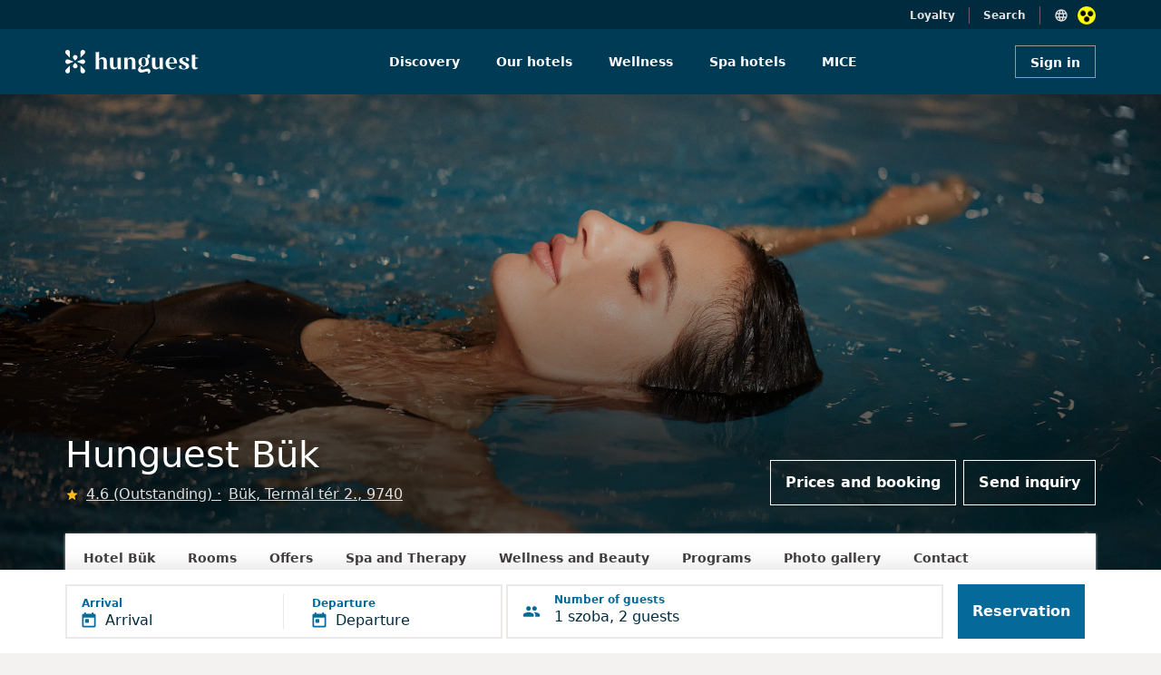

--- FILE ---
content_type: text/html; charset=UTF-8
request_url: https://www.hunguesthotels.hu/en/hotel/bukfurdo/hunguest_buk/rates/labour_day_in_bukfurdo_with_entrance_to_the_spa/
body_size: 14320
content:
<!DOCTYPE html>
	<html lang="en">
	<head>
		<title>Bük - Hunguest Bük - Labour Day in Bükfürdő with entrance to the spa</title>
		
		<meta name="description" content="Relax in Bükfürdő at the Hunguest Bük West Wing with half board on the long weekend of May 1st and enjoy the pampering of the unique thermal waters of Bük! STAR GUESTS: MARIANN FALUSI AND VIKTOR WEISZ What is included in the price? Accommodation ...">
		<meta charset="UTF-8">
   		<meta content="width=device-width, initial-scale=1" name="viewport">
		
<meta property="og:type" content="website">
<meta property="og:site_name" content="Hunguest Hotels">
<meta property="og:title" content="Bük - Hunguest Bük - Labour Day in Bükfürdő with entrance to the spa">
<meta property="og:description" content="Relax in Bükfürdő at the Hunguest Bük West Wing with half board on the long weekend of May 1st and enjoy the pampering of the unique thermal waters of Bük! STAR GUESTS: MARIANN FALUSI AND VIKTOR WEISZ What is included in the price? Accommodation ...">
<meta property="og:url" content="https://www.hunguesthotels.hu/en/hotel/bukfurdo/hunguest_buk/rates/labour_day_in_bukfurdo_with_entrance_to_the_spa/">
<meta property="og:image" content="https://www.hunguesthotels.hu/img/offers/offer_6314_banner.jpg">
<meta property="og:image:type" content="image/jpeg" />
<meta property="og:image:width" content="2560"> 
<meta property="og:image:height" content="1150">

<link rel="manifest" href="/manifest.json" crossorigin="use-credentials" />
<meta name="theme-color" content="#003b56" />
<link rel="shortcut icon" href="/kepek/favicon/favicon.ico" />
<meta name="apple-mobile-web-app-status-bar-style" content="black-translucent" />
<link rel="stylesheet" type="text/css" href="https://www.hunguesthotels.hu/_sys/css.php?t=1768413663&app=blogpost-20&dba=1&lan=en&app_11=&app_20_book=1&app_100=&app_108=&app_110=&app_111=&app_112=&app_16="><script type='text/javascript' src='//static.klaviyo.com/onsite/js/klaviyo.js?company_id=Y7sSYi'></script>

	<script src='https://www.google.com/recaptcha/api.js?render=6Le89J8UAAAAAHxM60ab73vGcAiFCLjR_WOSbCJ1'></script>
	<input type='hidden' name='google_recaptcha_key' value='6Le89J8UAAAAAHxM60ab73vGcAiFCLjR_WOSbCJ1'>

	<!-- Google Tag Manager -->
<script>(function(w,d,s,l,i){w[l]=w[l]||[];w[l].push({'gtm.start':
new Date().getTime(),event:'gtm.js'});var f=d.getElementsByTagName(s)[0],
j=d.createElement(s),dl=l!='dataLayer'?'&l='+l:'';j.async=true;j.src=
'https://www.googletagmanager.com/gtm.js?id='+i+dl;f.parentNode.insertBefore(j,f);
})(window,document,'script','dataLayer','GTM-KK9RXG');</script>
<!-- End Google Tag Manager -->


<script type='text/javascript' src='/_sys/_ele/a11y/a11y.local.js'></script>
<script type='text/javascript' src='/_sys/_ele/a11y/a11y.navigation.js'></script>
<script type='text/javascript' src='/_sys/_ele/a11y/augment.js' defer></script>
<link rel='stylesheet' href='/_sys/_ele/a11y/a11y.css' />
<script
    src='https://www.kmak.hu/a11y/accessibility.js'
    data-icon='dots'
    data-icon-position='inline'
    data-icon-position-css=''
    data-icon-container='.a11y_btn'
    data-icon-container-css='width:20px;height:20px;min-width:20px;margin-left:10px'
    data-icon-container-second='.a11y_btn_2'
    data-icon-container-second-css='width:20px;height:20px;min-width:20px;position: relative;right: 125px;top: 1px;'
    data-main-content-id='main-content'
    data-main-content-text='Ugrás a fő tartalomhoz'
    data-custom-css='hunguesthotels/hunguesthotels'
    data-custom-css-inline=''
    data-custom-css-skip-selector='section .container-fluid'
    data-console-info='false'
    defer>
</script>
<link rel='stylesheet' href='https://www.kmak.hu/a11y/accessibility.css' />
	
	</head>

	<body id="HUN" class="  grey2-bg" data-url="https://www.hunguesthotels.hu" lang="EN" data-lan="44">

	<form id="foglalasForm" action="/_sys/set_offer.php" method="post">
		<input type="hidden" name="data" value="" />
		<input type="hidden" name="token" value="" />
	</form>
	<script type="text/javascript">var hh_label = "";</script>
	
<!-- Google Tag Manager (noscript) -->
<noscript><iframe src="https://www.googletagmanager.com/ns.html?id=GTM-KK9RXG"
height="0" width="0" style="display:none;visibility:hidden"></iframe></noscript>
<!-- End Google Tag Manager (noscript) -->

	
<div id="nav_upper" class="container-fluid top-header-main blue-dark-bg position-relative ">
	<div class="row">
		<div class="col-12 d-flex flex-row-reverse top-header-item-wrapper content-container" style="padding-top:7px;">
			<div class="d-flex flex-row top-header-first-item nav-items">
				<img src="/_sys/_ico/language_black.svg" alt="">
				
				<div class="languages position-absolute white-bg" style="top:32px; display:none;">
					
				</div>
				<div class="a11y_btn"></div>
			</div>
			<h6 class="grey4-text p4 top-header-center-item nav-items searchBarToggle" style="cursor: pointer;">Search</h6>
			<a href="/en/frequent_guest_card/" class="grey4-text p4 top-header-last-item nav-items">Loyalty</a>
			
		</div>
	</div>
</div>

<div class="container-fluid blue-dark-bg searchBar position-absolute top-0" style="display:none;">
	<div class="row content-container">
		<div class="col-12 text-end white-text" style="height:32px; padding-top:7px;">
			<h6 class="grey4-text p4 closeSearchBar" style="cursor: pointer;">Cancel</h6>
		</div>
	</div>
	<div class="row align-items-center">
		<div class="col-12 blue-hunguest-bg" style="height:72px; z-index: 100000;">
		<div class="row content-container align-items-center justify-content-between" style="height:72px;">
			<a href="/en/" class="col-auto">
				<img class="main-header-image" src="/hunguest_header_logo.svg" alt="">
			</a>
			<div class="col-auto text-end">
				<div class="row mx-0">
					<div class="searchBarWrapper d-flex" style="border: 1px solid #d3e2e9; padding-top:9px; padding-bottom:9px; width:344px;">
						<img src="/_sys/_ico/search_white.svg" alt="">
						<input class="ps-2 searchInputTop" type="search" placeholder="Search" style="background: transparent; border:none; width:100%; font-size: 14px; color:white;">
					</div>
				</div>
			</div>
		</div>
		</div>
	</div>
</div>

<div class="searchLayer position-fixed bottom-0 start-0 end-0" style="z-index:100; display:none;"></div>

<!-- MAIN HEADER DESKTOP -->
<div id="nav_main" class="container-fluid p-0 blue-hunguest-bg main-header-main">
	<div class="row g-0 content-container align-items-center mx-auto">
		<a href="/en/" class="col-lg-3 col-md-2 col-sm-12">
			<img class="main-header-image" src="/hunguest_header_logo.svg" title="OFFER" alt="">
		</a>
		<nav class="col-lg-7 col-md-8 col-sm-12 d-flex justify-content-center align-items-center nav-section" role="navigation" aria-label="Fő navigáció">
			<ul role="menubar">
			<li class="d-flex main-header-nav-center-items " role="none">
				<a href="/en/" class="h7 nav-text white-text text-decoration-none" role="menuitem">Discovery</a>
			</li>
			<li class="d-flex main-header-nav-center-items  hotel-list-menu" role="none">
				<a href="/en/hotels/" class="h7 nav-text white-text text-decoration-none" role="menuitem" aria-haspopup="true" aria-expanded="false">Our hotels</a>
				<ul id="hotel-list" role="menu" hiddened>
					<li role="none"><div id="hil_inn"><div>
	<a href="/en/hotel/tarcal/andrassy_kuria_spa/andrassy_kuria_spa/" role="menuitem">
		<span class="d-flex align-items-center">
			<span class="h7 grey10-text hotel-list-hover">Andrássy Kúria &amp; Spa</span>
		</span>
	</a>
	<a href="/en/hotel/hajduszoboszlo/hunguest_hotel_apollo/apollo_hotel/" role="menuitem">
		<span class="d-flex align-items-center">
			<span class="h7 grey10-text hotel-list-hover">Hunguest Hotel Apollo</span>
		</span>
	</a>
	<a href="/en/hotel/hajduszoboszlo/hunguest_hotel_aquasol/hotel_aquasol/" role="menuitem">
		<span class="d-flex align-items-center">
			<span class="h7 grey10-text hotel-list-hover">Hunguest Hotel Aqua-Sol</span>
		</span>
	</a>
	<a href="/en/hotel/cegled/hotel_aquarell/hotel_aquarell/" role="menuitem">
		<span class="d-flex align-items-center">
			<span class="h7 grey10-text hotel-list-hover">Hotel Aquarell</span>
		</span>
	</a>
	<a href="/en/hotel/balatonalmadi/hunguest_bal_resort/hotel_bal_resort/" role="menuitem">
		<span class="d-flex align-items-center">
			<span class="h7 grey10-text hotel-list-hover">Hunguest BÁL Resort</span>
		</span>
	</a>
	<a href="/en/hotel/hajduszoboszlo/hunguest_hotel_beke/hotel_beke/" role="menuitem">
		<span class="d-flex align-items-center">
			<span class="h7 grey10-text hotel-list-hover">Hunguest Hotel Béke</span>
		</span>
	</a></div><div>
	<a href="/en/hotel/koszeg/hotel_benedict/hotel_benedict/" role="menuitem">
		<span class="d-flex align-items-center">
			<span class="h7 grey10-text hotel-list-hover">Hotel Benedict</span>
		</span>
	</a>
	<a href="/en/hotel/bukfurdo/hunguest_buk/hotel_buk/" role="menuitem">
		<span class="d-flex align-items-center">
			<span class="h7 grey10-text hotel-list-hover">Hunguest Bük</span>
		</span>
	</a>
	<a href="/en/hotel/eger/hotel_eger_park/hotel_eger_park/" role="menuitem">
		<span class="d-flex align-items-center">
			<span class="h7 grey10-text hotel-list-hover">Hotel Eger &amp; Park</span>
		</span>
	</a>
	<a href="/en/hotel/eger/hunguest_hotel_flora/hotel_flora/" role="menuitem">
		<span class="d-flex align-items-center">
			<span class="h7 grey10-text hotel-list-hover">Hunguest Hotel Flóra</span>
		</span>
	</a>
	<a href="/en/hotel/zalakaros/hunguest_hotel_freya/hotel_freya/" role="menuitem">
		<span class="d-flex align-items-center">
			<span class="h7 grey10-text hotel-list-hover">Hunguest Hotel Freya</span>
		</span>
	</a>
	<a href="/en/hotel/gyula/hunguest_hotel_gyula/hunguest_hotel_gyula/" role="menuitem">
		<span class="d-flex align-items-center">
			<span class="h7 grey10-text hotel-list-hover">Hunguest Hotel Gyula</span>
		</span>
	</a></div><div>
	<a href="/en/hotel/heviz/hunguest_hotel_helios/hotel_helios/" role="menuitem">
		<span class="d-flex align-items-center">
			<span class="h7 grey10-text hotel-list-hover">Hunguest Hotel Helios</span>
		</span>
	</a>
	<a href="/en/hotel/budapest/hotel_millennium/hotel_millennium/" role="menuitem">
		<span class="d-flex align-items-center">
			<span class="h7 grey10-text hotel-list-hover">Hotel Millennium</span>
		</span>
	</a>
	<a href="/en/hotel/opatija/hotel_miramar/hotel_miramar/" role="menuitem">
		<span class="d-flex align-items-center">
			<span class="h7 grey10-text hotel-list-hover">Hotel Miramar</span>
		</span>
	</a>
	<a href="/en/hotel/heviz/hunguest_hotel_panorama/hotel_panorama/" role="menuitem">
		<span class="d-flex align-items-center">
			<span class="h7 grey10-text hotel-list-hover">Hunguest Hotel Panoráma</span>
		</span>
	</a>
	<a href="/en/hotel/tapolca/hunguest_hotel_pelion/hotel_pelion/" role="menuitem">
		<span class="d-flex align-items-center">
			<span class="h7 grey10-text hotel-list-hover">Hunguest Hotel Pelion</span>
		</span>
	</a>
	<a href="/en/hotel/budapest/hotel_platanus/hotel_platanus/" role="menuitem">
		<span class="d-flex align-items-center">
			<span class="h7 grey10-text hotel-list-hover">Hotel Platánus</span>
		</span>
	</a></div><div>
	<a href="/en/hotel/egerszalok/hunguest_saliris/hunguest_saliris/" role="menuitem">
		<span class="d-flex align-items-center">
			<span class="h7 grey10-text hotel-list-hover">Hunguest Saliris</span>
		</span>
	</a>
	<a href="/en/hotel/nyiregyhaza/hunguest_hotel_sosto/hotel_sosto/" role="menuitem">
		<span class="d-flex align-items-center">
			<span class="h7 grey10-text hotel-list-hover">Hunguest Hotel Sóstó</span>
		</span>
	</a>
	<a href="/en/hotel/herceg_novi/hunguest_hotel_sun_resort/hotel_sun_resort/" role="menuitem">
		<span class="d-flex align-items-center">
			<span class="h7 grey10-text hotel-list-hover">Hunguest Hotel Sun Resort</span>
		</span>
	</a>
	<a href="/en/hotel/szeged/hunguest_hotel_szeged/hotel_szeged/" role="menuitem">
		<span class="d-flex align-items-center">
			<span class="h7 grey10-text hotel-list-hover">Hunguest Hotel Szeged</span>
		</span>
	</a></div></div></li>
				</ul>
			</li>
			<li class="d-flex main-header-nav-center-items " role="none">
				<a href="/en/wellness/" class="h7 nav-text white-text text-decoration-none" role="menuitem">Wellness</a>
			</li>
			<li class="d-flex main-header-nav-center-items " role="none">
				<a href="/en/spa_hotel/" class="h7 nav-text white-text text-decoration-none" role="menuitem">Spa hotels</a>
			</li>
			<li class="d-flex main-header-nav-center-items " role="none">
				<a href="/en/conference_hotel/" class="h7 nav-text white-text text-decoration-none" role="menuitem">MICE</a>
			</li></ul>
		</nav>
		
	<div class="col-lg-2 col-md-2 col-sm-12 d-flex justify-content-end login-button-container">
		  <button class="login-button button_m button_transparent_light">Sign in</button>
	</div>
	
	</div>
</div>




<!-- MAIN HEADER MOBILE -->
<div id="nav_main_mobile" class="main-header-mobile-main container-fluid blue-hunguest-bg p-0">
	<a href="/en/" style="text-decoration: none;">
	  <img class="main-header-image" src="/hunguest_header_logo.svg" alt="">
	</a>
	<div class="d-flex flex-row-reverse align-items-center">
		<div class="a11y_btn_2"></div>
		<div class="hamburger-menu">
			<img class="main-header-account-icon hamburger-menu-toggle" src="/_sys/_ico/hamburger.svg" alt="">
		</div>
					
<div class="main-header-account-wrapper login-button">
	<img class="main-header-account-icon expandToggleMobile" src="/_sys/_ico/account_circle_black.svg" alt="">
</div>
		
		<div class="hamburger-menu-active-tablet position-absolute bg-white">
			<div class="col-12 justify-content-end d-flex" style="height:64px;">
				<span class="close-button-hamburger-tablet position-absolute" style="top:20px; right:16px;">
					<svg xmlns="http://www.w3.org/2000/svg" height="24px" viewBox="0 0 24 24" width="24px" fill="currentColor"><path d="M0 0h24v24H0V0z" fill="none"/><path d="M19 6.41L17.59 5 12 10.59 6.41 5 5 6.41 10.59 12 5 17.59 6.41 19 12 13.41 17.59 19 19 17.59 13.41 12 19 6.41z"/></svg>
				</span>
			</div>
			<div class="col-12">
			  <div class="searchBarWrapperMenu d-flex  svg-img-blue">
			  	<span class="ps-2">
			  		<svg xmlns="http://www.w3.org/2000/svg" height="24px" viewBox="0 0 24 24" width="24px" fill="currentColor"><path d="M0 0h24v24H0z" fill="none"/><path d="M15.5 14h-.79l-.28-.27C15.41 12.59 16 11.11 16 9.5 16 5.91 13.09 3 9.5 3S3 5.91 3 9.5 5.91 16 9.5 16c1.61 0 3.09-.59 4.23-1.57l.27.28v.79l5 4.99L20.49 19l-4.99-5zm-6 0C7.01 14 5 11.99 5 9.5S7.01 5 9.5 5 14 7.01 14 9.5 11.99 14 9.5 14z"/></svg>
				</span>
				<input class="searchInput ps-2" type="search" placeholder="Keresés">
			</div>
			
		<a href="/en/" class="tablet-menu-nav-item" style="text-decoration: none;">
		  <div class="col-12 padding-32-16" style="padding-bottom:24px;">
			<h4 class="blue-dark-text">Discovery</h4>
		  </div>
		</a>
		<a href="/en/hotels/" class="tablet-menu-nav-item" style="text-decoration: none;">
		  <div class="col-12 padding-32-16" style="padding-bottom:24px;">
			<h4 class="blue-dark-text">Our hotels</h4>
		  </div>
		</a>
		<a href="/en/wellness/" class="tablet-menu-nav-item" style="text-decoration: none;">
		  <div class="col-12 padding-32-16" style="padding-bottom:24px;">
			<h4 class="blue-dark-text">Wellness</h4>
		  </div>
		</a>
		<a href="/en/spa_hotel/" class="tablet-menu-nav-item" style="text-decoration: none;">
		  <div class="col-12 padding-32-16" style="padding-bottom:24px;">
			<h4 class="blue-dark-text">Spa hotels</h4>
		  </div>
		</a>
		<a href="/en/conference_hotel/" class="tablet-menu-nav-item" style="text-decoration: none;">
		  <div class="col-12 padding-32-16" style="padding-bottom:24px;">
			<h4 class="blue-dark-text">MICE</h4>
		  </div>
		</a>
			<div class="col-12 padding-32-16" style="padding-bottom: 33px;">
			  <div class="separator" style="border-bottom:1px solid #e2dede"></div>
			</div>
			
		<a href="/en/frequent_guest_card/" style="text-decoration: none;">
			<div class="col-12 padding-32-16" style="padding-bottom:24px;">
				<p class="p1reg blue-dark-text m-0">Loyalty</p>
			</div>
		</a>
		
			
			<div class="d-flex flex-row" style="margin-left:32px;">
			  <img src="/_sys/_ico/language_black_menu.svg" class="pe-2" style="margin-top:-13px;" alt="">
			  

			  <div class="languages-menu white-bg position-absolute" style="margin-top:-175px; display:none;">
				  
			  </div>
		  </div>
			</div>
		  </div>
		
		
		<div class="hamburger-menu-active-mobile position-absolute end-0 bg-white">
			<div class="col-12 justify-content-end d-flex svg-image-blue close-button-hamburger-mobil" style="height:64px;">
			<div class="close-button-hamburger-mobile position-absolute svg-img-blue">
				<svg xmlns="http://www.w3.org/2000/svg" height="24px" viewBox="0 0 24 24" width="24px" fill="currentColor"><path d="M0 0h24v24H0V0z" fill="none"/><path d="M19 6.41L17.59 5 12 10.59 6.41 5 5 6.41 10.59 12 5 17.59 6.41 19 12 13.41 17.59 19 19 17.59 13.41 12 19 6.41z"/></svg>
			</div>
			</div>
			<div class="col-12">
			  <div class="searchBarWrapperMenu d-flex svg-img-blue" style="">
			  <span class="ps-2">
			  <svg xmlns="http://www.w3.org/2000/svg" height="24px" viewBox="0 0 24 24" width="24px" fill="currentColor"><path d="M0 0h24v24H0z" fill="none"/><path d="M15.5 14h-.79l-.28-.27C15.41 12.59 16 11.11 16 9.5 16 5.91 13.09 3 9.5 3S3 5.91 3 9.5 5.91 16 9.5 16c1.61 0 3.09-.59 4.23-1.57l.27.28v.79l5 4.99L20.49 19l-4.99-5zm-6 0C7.01 14 5 11.99 5 9.5S7.01 5 9.5 5 14 7.01 14 9.5 11.99 14 9.5 14z"/></svg>
			  </span>
				<input class="searchInput ps-2" type="search" placeholder="Keresés">
			</div>
			
		<a href="/en/" class="tablet-menu-nav-item" style="text-decoration: none;">
		  <div class="col-12 padding-32-16" style="padding-bottom:24px;">
			<h4 class="blue-dark-text">Discovery</h4>
		  </div>
		</a>
		<a href="/en/hotels/" class="tablet-menu-nav-item" style="text-decoration: none;">
		  <div class="col-12 padding-32-16" style="padding-bottom:24px;">
			<h4 class="blue-dark-text">Our hotels</h4>
		  </div>
		</a>
		<a href="/en/wellness/" class="tablet-menu-nav-item" style="text-decoration: none;">
		  <div class="col-12 padding-32-16" style="padding-bottom:24px;">
			<h4 class="blue-dark-text">Wellness</h4>
		  </div>
		</a>
		<a href="/en/spa_hotel/" class="tablet-menu-nav-item" style="text-decoration: none;">
		  <div class="col-12 padding-32-16" style="padding-bottom:24px;">
			<h4 class="blue-dark-text">Spa hotels</h4>
		  </div>
		</a>
		<a href="/en/conference_hotel/" class="tablet-menu-nav-item" style="text-decoration: none;">
		  <div class="col-12 padding-32-16" style="padding-bottom:24px;">
			<h4 class="blue-dark-text">MICE</h4>
		  </div>
		</a>
			<div class="col-12 padding-32-16" style="padding-bottom: 33px;">
			  <div class="separator" style="border-bottom:1px solid #e2dede"></div>
			</div>
			
		<a href="/en/frequent_guest_card/" style="text-decoration: none;">
			<div class="col-12 padding-32-16" style="padding-bottom:24px;">
				<p class="p1reg blue-dark-text m-0">Loyalty</p>
			</div>
		</a>
		
			
			<div class="d-flex flex-row" style="margin-left:16px;">
				<img src="/_sys/_ico/language_black_menu.svg" class="pe-2" style="margin-top:-13px;" alt="">
				
				<div class="languages-menu white-bg position-absolute" style="margin-top:-175px; display:none;">
					
				</div>
			</div>
		  </div>
		</div>
		
	</div>
</div>

	
		<section class="hotel-header">
	
		<!-- Hotel Header with menubar -->
		<div class="container-fluid m-0 p-0">
			<div class="hotel-header container-fluid m-0 p-0 position-relative">
				<div class="hotel-header-image">
					<img class="banner_image img-fluid jarallax-img" src="/img/offers/offer_6314_banner.jpg" alt="Bük - Hunguest Bük - Labour Day in Bükfürdő with entrance to the spa"/>
					<div class="hotel-header-overlay"></div>
				</div>
				<div class="hotel-header-content content-container px-3 px-xl-0 row align-items-end">
					<div class="col-12 col-lg-7 m-0 px-0">
						<h1 class="hotel-header-title white-text">Hunguest Bük</h1>
						<div class="ertekeles_block">
						
							<img src="/_sys/_ico/star_yellow_24dp.svg" height="15" width="15" alt="" class="star">
							<a href="/en/hotel/bukfurdo/hunguest_buk/reviews/" class="ertekeles">
								<p class="p2reg grey4-text ps-2 text-decoration-underline">
									4.6 (Outstanding)
								</p>
							</a>
								
							<a href="/en/hotel/bukfurdo/hunguest_buk/contact/" class="location">
								<p class="p2reg grey4-text ps-2 text-decoration-underline">
									Bük, Termál tér 2., 9740
								</p>
							</a>
						</div>
					</div>
					
			<div class="col d-none d-lg-flex justify-content-end m-0 p-0">
				<a class="button_l hotel-header-button me-1" href="/en/hotel/bukfurdo/hunguest_buk/room_reservation/">Prices and booking</a><a class="button_l hotel-header-button ms-1" href="/en/hotel/bukfurdo/hunguest_buk/room_request/">Send inquiry</a>
			</div>
			
				</div>
			</div>
	
			<div class="content-wrapper hotel_subpage_nav_wrap position-relative p-0">
				<div class="navbar-lvl2-container white-bg p-0 m-0">
					<div class="navbar-lvl2-list m-0 px-0 py-3 d-flex justify-content-left">
						<a href="/en/hotel/bukfurdo/hunguest_buk/hotel_buk/" class="navbar-lvl2-list-item px-3 pb-3 mb-0 h7 ms-1">Hotel Bük</a><a href="/en/hotel/bukfurdo/hunguest_buk/rooms/" class="navbar-lvl2-list-item px-3 pb-3 mb-0 h7 ms-1">Rooms</a><a href="/en/hotel/bukfurdo/hunguest_buk/rates/" class="navbar-lvl2-list-item px-3 pb-3 mb-0 h7 ms-1">Offers</a><a href="/en/hotel/bukfurdo/hunguest_buk/spa_and_therapy/" class="navbar-lvl2-list-item px-3 pb-3 mb-0 h7 ms-1">Spa and Therapy</a><a href="/en/hotel/bukfurdo/hunguest_buk/wellness_and_beauty/" class="navbar-lvl2-list-item px-3 pb-3 mb-0 h7 ms-1">Wellness and Beauty</a><a href="/en/hotel/bukfurdo/hunguest_buk/programs/" class="navbar-lvl2-list-item px-3 pb-3 mb-0 h7 ms-1">Programs</a><a href="/en/hotel/bukfurdo/hunguest_buk/photo_gallery/" class="navbar-lvl2-list-item px-3 pb-3 mb-0 h7 ms-1">Photo gallery</a><a href="/en/hotel/bukfurdo/hunguest_buk/contact/" class="navbar-lvl2-list-item px-3 pb-3 mb-0 h7 ms-1">Contact</a>
					</div>
				</div>
			</div>
		</div>
		
		</section>
		
			<!-- Floating booking bar -->
			
			<div id="floating_booking_filter_i18n" data-i18n='{&quot;vendeg&quot;:&quot;guest&quot;,&quot;vendegek&quot;:&quot;guests&quot;,&quot;room_number&quot;:&quot;Room {n}&quot;,&quot;add_room&quot;:&quot;Add room {n}&quot;}'></div>
			
			<div class="filter-floating-container container-fluid p-3">
				<div class="content-container p-0 m-auto">
					<div class="row m-0 p-0">
		
						<div id="filter-date-selector" class="t-datepicker bottom filter-date-selector filter-deselected col-12 col-lg d-flex align-items-center flex-column drp" data-e="Arrival" data-i="Departure">
							<div class="filter-date-selector-range p-0 col d-flex justify-content-start align-items-center w-100">
								<div
									id="filter-date-selector-button"
									class="button_xl white-bg p-0 m-0 d-flex w-100 h-100 d-flex align-items-center"
									onclick="toggleDateSelector('toggle')"
								>
									<div class="w-50 d-flex justify-content-between p-0 m-0 t-check-in">
										<div class="d-flex justify-content-start">
											
											<div class="d-flex flex-column justify-content-center">
												<h6 id="filter-date-selector-arrival-label" class="filter-date-selector-label h8 blue-light1-text text-start">
													Arrival
												</h6>
												<div class="d-flex">
													<img class="me-2" src="/_sys/_ico/arrive.svg" alt="">
													<h6 id="filter-date-selector-arrival" class="border-0 m-0 p-0 h6a blue-dark-text text-start align-text-bottom">
														Arrival
													</h6>
												</div>
											</div>
										</div>
										<div class="filter-date-selector-splitter p-0 my-0"></div>
									</div>
		
									<div class="w-50 d-flex justify-content-start p-0 ps-2 ps-sm-3 m-0 t-check-out">
										<div>
											<h6 id="filter-date-selector-depart-label" class="filter-date-selector-label h8 blue-light1-text text-start">
												Departure
											</h6>
											<div class="d-flex">
												<img class="me-2" src="/_sys/_ico/depart.svg" alt="">
												<h6 id="filter-date-selector-depart" class="border-0 m-0 p-0 h6a blue-dark-text text-start align-text-bottom">
													Departure
												</h6>
											</div>
										</div>
									</div>
								</div>
							</div>
						</div>
		
						<div id="filter-guest-selector" class="col-12 col-lg filter-guest-selector filter-deselected d-flex align-items-center justify-content-start p-0 m-0 ms-0 mt-1 ms-lg-1 mt-lg-0">
							<div
								id="filter-guest-selector-button"
								class="flex-grow-1 button_xl white-bg py-0 px-3 m-0 d-flex justify-content-start align-items-center  svg-img-blue"
							>
								<svg width="20" height="12" viewBox="0 0 20 12" fill="none" xmlns="http://www.w3.org/2000/svg">
<path d="M13.332 5.1665C14.7154 5.1665 15.8237 4.04984 15.8237 2.6665C15.8237 1.28317 14.7154 0.166504 13.332 0.166504C11.9487 0.166504 10.832 1.28317 10.832 2.6665C10.832 4.04984 11.9487 5.1665 13.332 5.1665ZM6.66536 5.1665C8.0487 5.1665 9.15703 4.04984 9.15703 2.6665C9.15703 1.28317 8.0487 0.166504 6.66536 0.166504C5.28203 0.166504 4.16536 1.28317 4.16536 2.6665C4.16536 4.04984 5.28203 5.1665 6.66536 5.1665ZM6.66536 6.83317C4.7237 6.83317 0.832031 7.80817 0.832031 9.74984V10.9998C0.832031 11.4582 1.20703 11.8332 1.66536 11.8332H11.6654C12.1237 11.8332 12.4987 11.4582 12.4987 10.9998V9.74984C12.4987 7.80817 8.60703 6.83317 6.66536 6.83317ZM13.332 6.83317C13.0904 6.83317 12.8154 6.84984 12.5237 6.87484C12.5404 6.88317 12.5487 6.89984 12.557 6.90817C13.507 7.59984 14.1654 8.52484 14.1654 9.74984V10.9998C14.1654 11.2915 14.107 11.5748 14.0154 11.8332H18.332C18.7904 11.8332 19.1654 11.4582 19.1654 10.9998V9.74984C19.1654 7.80817 15.2737 6.83317 13.332 6.83317Z" fill="currentColor"/>
</svg>

								<img id="filter-guest-selector-icon-back" class="ms-2 me-3" src="/_sys/_ico/chevron_left_dark.svg" alt="">
								<div>
									<h6 class="d-none d-lg-block h8 blue-light1-text text-start">Number of guests</h6>
									<h6 id="filter-guest-selector-info" class="h6a blue-dark-text text-start">1 room, 2 guests</h6>
								</div>
							</div>
		
							<!-- Modal -->
							<div class="filter-guest-modal" id="filter-guest-modal">
								<div id="filter-guest-modal-body" class="m-0 p-0">
									<!-- innerHTML is filled in by script-->
								</div>
								<div class="filter-guest-modal-addroom p-0">
									<button class="hunguest_button_white mb-5 mb-sm-0" onclick="addRoom()">
										<span id="filter-guest-modal-addroom-text" class="h6a blue-light1-text">Add new room</span>
									</button>
								</div>
								<div class="filter-guest-modal-apply py-4 d-block d-lg-none">
									<button class="button_xl button_primary d-block d-lg-none w-100" onclick="guestSubmit()">Save</button>
								</div>
							</div>
		
						</div>
		
						<div class="col-12 col-lg-4 filter-booking-floating white-bg pt-2 pb-3 py-lg-0 m-0 ms-0 mt-1 ms-lg-1 mt-lg-0">
							<button id="filter-booking-floating-button" class="button_xl button_primary m-0 py-0 px-3" data-url="/en/hotel/bukfurdo/hunguest_buk/room_reservation/" data-hid="41">
								<span class="d-none d-lg-block">Reservation</span>
								<span class="d-block d-lg-none">Prices and booking</span>
							</button>
							<!--
							<a href="/en/hotel/bukfurdo/hunguest_buk/room_request/" class="d-block d-lg-none pt-3">
								<h6 class="h7 blue-light1-text text-center">Árajánlatkérés</h6>
							</a>
							-->
						</div>
		
					</div>
				</div>
			</div>
			<!-- FILTER BAR SCRIPTS -->
			
			<!-- New room template -->
			<script id="filter-template-room-section" type="text/html">
				<div id="filter-guest-modal-container" class="filter-guest-modal-room">
					<div class="d-flex justify-content-between">
						<h6 id="filter-guest-modal-room-number" class="h6a pb-3 blue-dark-text">room</h6>
						<button id="filter-guest-modal-remove" class="hunguest_button_white d-flex align-top"
								onclick="removeRoom(event, this.id)">
							<h6 class="h7 blue-light1-text">Delete</h6>
						</button>
					</div>
					<div class="filter-guest-modal-adult d-flex justify-content-between align-items-center pb-2 pt-3 pt-lg-0">
						<div>
							<h6 class="h7 blue-dark-text">Adult</h6>
							<p class="p4reg grey6-text">At least 18 years old</p>
						</div>
						<div class="d-flex">
							<button type="button" id="filter-guest-adult-decrease" class="button_minus_light_24" onclick="guestSet(event, this.id)"></button>
							<h6 id="filter-guest-adult-total" class="h6a px-4 blue-dark-text">2</h6>
							<button type="button" id="filter-guest-adult-increase" class="button_plus_light_24" onclick="guestSet(event, this.id)"></button>
						</div>
					</div>
					<div class="filter-guest-modal-teenager d-flex justify-content-between align-items-center pb-2 pt-3 pt-lg-0 ">
						<div>
							<h6 class="h7 blue-dark-text">Teenager</h6>
							<p class="p4reg grey6-text">12-17 years</p>
						</div>
						<div class="d-flex">
							<button type="button" id="filter-guest-teenager-decrease" class="button_minus_light_24" onclick="guestSet(event, this.id)" disabled></button>
							<h6 id="filter-guest-teenager-total" class="h6a px-4 blue-dark-text">0</h6>
							<button
									type="button"
									id="filter-guest-teenager-increase"
									class="button_plus_light_24"
									onclick="guestSet(event, this.id)"
							></button>
						</div>
					</div>
					<div class="filter-guest-modal-child d-flex justify-content-between align-items-center pb-2 pt-3 pt-lg-0 ">
						<div>
							<h6 class="h7 blue-dark-text">Child</h6>
							<p class="p4reg grey6-text">4-11 years</p>
						</div>
						<div class="d-flex">
							<button
									type="button"
									id="filter-guest-child-decrease"
									class="button_minus_light_24"
									onclick="guestSet(event, this.id)"
									disabled
							></button>
							<h6 id="filter-guest-child-total" class="h6a px-4 blue-dark-text">0</h6>
							<button
									type="button"
									id="filter-guest-child-increase"
									class="button_plus_light_24"
									onclick="guestSet(event, this.id)"
							></button>
						</div>
					</div>
			
					<div class="filter-guest-modal-baby d-flex justify-content-between align-items-center pb-2 pt-3 pt-lg-0 ">
						<div>
							<h6 class="h7 blue-dark-text">Infant</h6>
							<p class="p4reg grey6-text">under 4 years</p>
						</div>
						<div class="d-flex">
							<button
									type="button" id="filter-guest-baby-decrease" class="button_minus_light_24" onclick="guestSet(event, this.id)"  disabled
							></button>
							<h6 id="filter-guest-baby-total" class="h6a px-4 blue-dark-text">0</h6>
							<button
									type="button"
									id="filter-guest-baby-increase"
									class="button_plus_light_24"
									onclick="guestSet(event, this.id)"
							></button>
						</div>
					</div>
					<div class="filter-guest-modal-splitter w-100 pb-2"></div>
				</div>
			</script>
			
		<div class="content-container hotel-content-padding white-bg pb-0">
			<div class="row">
				<div class="col-12">
					<div class="row pt-40">
					   
		  <h1 class="blue-dark-text pb-0">
			  Labour Day in Bükfürdő with entrance to the spa
		  </h1>
						
					<p class="p2reg blue-dark-text pt-3"><h5>Relax in Bükfürdő<strong> at the Hunguest Bük West Wing with half board on </strong>the long weekend of May 1st and enjoy the pampering of the unique thermal waters of Bük!</h5>

<p class="p2reg blue-dark-text pt-3"> </p>

<p class="p2reg blue-dark-text pt-3"><strong>STAR GUESTS: MARIANN FALUSI AND VIKTOR WEISZ</strong></p>

<p class="p2reg blue-dark-text pt-3"> </p>

<p class="p2reg blue-dark-text pt-3"><strong>What is included in the price?</strong></p>

<ul>
	<li>Accommodation with half board,</li>
	<li>a number of spa tickets (spa and adventure pools) to the Bükfürdő Thermal &amp; Spa equal to the number of nights,</li>
	<li>use of the hotel's fitness room and saunas in the east wing,</li>
	<li>use of the hotel's wellness island in the west wing,</li>
	<li>participation in children's and entertainment programmes,</li>
	<li>bathrobe,</li>
	<li>wifi in the rooms and lobby.</li>
</ul>

<p class="p2reg blue-dark-text pt-3"> </p>

<p class="p2reg blue-dark-text pt-3"><em>Valid from 30 April to 3 May 2026.</em></p>

<p class="p2reg blue-dark-text pt-3"> </p>

<p class="p2reg blue-dark-text pt-3"><strong><em>Remember, our hotel - unique in Bükfürdő - offers direct access to the Bükfürdő Thermal &amp; Spa!</em></strong></p>

<p class="p2reg blue-dark-text pt-3"> </p>

<p class="p2reg blue-dark-text pt-3"><strong>Click on the "PRICES &amp; BOOKING" button for an instant price calculation and to take advantage of our online discounts!</strong></p>

<p class="p2reg blue-dark-text pt-3">(The former Hotel Répce = East wing, renewed inside and out, while the partially renewed Hotel Répce Gold = West wing.)</p></p>
		<div class="row pr-0">
			<div class="col-lg-12 pr-0 pt-4 navigation_buttons offers_btns">
			<input type="hidden" name="offerID" value="6314" >
		<a href="/en/hotel/bukfurdo/hunguest_buk/room_request/?ajanlat_ide=6314" class="button_l button_transparent_dark ">Send request</a><span><span class="maxDiscount"><span>Akár <span>67 &euro;</span><br>kedvezménnyel foglalható online!</span></span><a href="/en/hotel/bukfurdo/hunguest_buk/room_reservation/?ajanlat_ide=6314&r=1" class="button_l button_primary  float-right">Book now</a></span>
			</div>
		</div>
		
		<div class="hotel-divider-line my-4"></div>
		<div id="ajanlat-calendar" class="normal-page" data-language="en" data-ajanlat-id="6314" data-head_sub="Prices in EURO/night" data-ext_text="without discounts" data-url="/en/hotel/bukfurdo/hunguest_buk/room_reservation/?ajanlat_ide=6314&r=1" data-loading-text="Calendar is loading!|Please wait ..." data-sd="2026-01-01" data-ed="2026-01-31">
			<div class="row m-0 p-0 ajanlat-price-calendar">
				<div class="loader">
					<div class="lds-ripple"><div></div><div></div></div>
					<p class="p2reg blue-dark-text pt-3"><strong>Calendar is loading!</strong><br>Please wait ...</p>
				</div>
			</div>
			<div class="hotel-divider-line my-4"></div>
		</div><p class="p2reg blue-dark-text pt-3"><div class="table_outer"><table class="hunguest-table mt-5"  >
	<tbody>
		<tr>
			<td><img class="my-2 mt-4 mb-4" alt="Ajánlatunk tartalma" src="https://www.hunguesthotels.hu/_sys/_ico/Hotelinfo.png" ></td>
			<td>
			<ul type="square">
				<li><strong>accommodation according to the chosen room type</strong> (west wing)</li>
				<li><strong>half board </strong>(breakfast and dinner buffet)</li>
			</ul>
			</td>
		</tr>
		<tr>
			<td><img class="my-2 mt-4 mb-4" alt="Wellness szolgáltatások" src="https://www.hunguesthotels.hu/_sys/_ico/wellness.png" ></td>
			<td>
			<ul>
				<li type="square"><b>unlimited daily access to the spa (thermal and adventure pools) of Bükfürdő Thermal&amp;Spa for the number of nights </b>(for current information and operating pools, please visit www.bukfurdo.hu)</li>
				<li type="square"><b>use of the </b>hotel's <b>fitness room and saunas </b>in the east wing</li>
				<li type="square"><strong>use of the </strong>hotel's <strong>wellness island </strong>in the west wing</li>
				<li type="square"><strong>use of bathrobes</strong></li>
			</ul>
			</td>
		</tr>
		<tr>
			<td> </td>
			<td>
			<ul type="square">
				<li>participation in active leisure activities</li>
				<li>participation in children's and entertainment activities</li>
				<li>use of e-bike and e-roller for a fee</li>
				<li>free Wifi in the hotel</li>
				<li>service charge</li>
				<li>VAT.</li>
			</ul>
			</td>
		</tr>
	</tbody>
</table></div>

<h4 class="blue-light1-text blue-text-section"><strong>More information</strong></h4>

<div class="table_outer"><table class="hunguest-table mt-5"  >
	<tbody>
		<tr>
			<td><img class="my-2 mt-4 mb-4" alt="Információ" src="https://www.hunguesthotels.hu/_sys/_ico/info.png" ></td>
			<td>
			<ul>
				<li type="square"><strong>Please note that check-in and parking is at the Hunguest Bük West Wing:</strong><br>
				Hunguest Bük (West Wing) - H-9740 Bük, Europa út 3.</li>
				<li type="square">From 1 September 2021, in accordance with the legislation in force, accommodation providers in Hungary will be required to record all guests' personal data, as defined by law, through the use of a document scanner upon arrival. The accepted documents for Hungarian citizens are: identity card, driving licence, passport. The regulation applies to all guests, and from 1 January 2023 children will also be required to present a photo document in order to use our services. <em>For more information: <a class="blue-light1-text" href="https://vizainfo.hu/vendegek" target="_blank">vizainfo.hu/vendegek</a></em></li>
				<li type="square">According to the Government Decree 450/2023 (X. 4.), which entered into force on 02.01.2024, a non-reusable product subject to a mandatory return fee is subject to a return fee of HUF 50 per item. The regulation applies to metal, plastic and glass beverage containers in consumer packaging with a capacity of 0.1 to 3 litres.For more information: <a class="blue-light1-text" href="https://repont.hu/hu/fogyasztoi-visszavaltas">https://repont.hu/hu/fogyasztoi-visszavaltas</a></li>
			</ul>

			<ul>
				<li type="square"><strong>Tourist tax </strong>(from 18 years) is HUF 800 per person per night, not included in the room rates.</li>
				<li type="square"><strong>Parking </strong>is limited. Parking fee: HUF 1,500 per car per night.</li>
				<li type="square"><strong>Valid</strong> from 30 April 2026 to 3 May 2026. Offer min. Valid for a minimum of 3 nights!</li>
			</ul>
			</td>
		</tr>
		<tr>
			<td><img class="my-2 mt-4 mb-4" alt="Check-in, check-out" src="https://www.hunguesthotels.hu/_sys/_ico/Time.png" ></td>
			<td>
			<ul>
				<li>Rooms are available <strong>from 15.00 on the day of arrival </strong>and<strong> until 10.00 on the day of departure</strong>.</li>
				<li>Early Check-In and Late Check-Out</li>
				<li>At our hotel, you have the option of checking into your room before 3:00 PM and checking out in the afternoon or evening. Early check-in and late check-out are subject to availability. Therefore, we kindly ask you to inquire at the hotel reception in advance (24 hours prior to arrival and departure).</li>
				<li>Price:</li>
				<li>Early Check-In: 25% of the room rate for the first night according to your reservation. Late Check-Out: 50% of the current room rate for the night of departure.</li>
			</ul>
			</td>
		</tr>
		<tr>
			<td><img class="my-2 mt-4 mb-4" alt="Extra információk" src="https://www.hunguesthotels.hu/_sys/_ico/include.png" ></td>
			<td>
			<ul type="square">
				<li>Claim<strong><a class="blue-light1-text" href="/hu/torzskartya/" target="_blank">your</a></strong> <a class="blue-light1-text" href="/hu/torzskartya/"><strong>HH</strong></a><strong><a class="blue-light1-text" href="/hu/torzskartya/" target="_blank">Individual</a></strong><a class="blue-light1-text" href="/hu/torzskartya/"><strong>Frequent</strong></a><strong><a class="blue-light1-text" href="/hu/torzskartya/" target="_blank">Flyer Card</a></strong>, which can save you 10% on future bookings.</li>
				<li>Please note that in the context of special promotions, points credited to the loyalty card and the use of points redemption are sometimes excluded, so some offers cannot be combined with other promotions and discounts!</li>
				<li><strong>Pets: </strong>only allowed in the West Wing, in a limited number of superior double rooms. Price: 25 EUR / night.</li>
				<li>Our hotel <strong>is a non-smoking hotel!</strong><em> </em></li>
				<li>Prices are subject to change depending on availability.</li>
				<li>Rooms are available in limited numbers.</li>
			</ul>
			</td>
		</tr>
	</tbody>
</table></div>

<h4 class="blue-light1-text blue-text-section"><strong>Payment and cancellation conditions</strong></h4>

<div class="table_outer"><table class="hunguest-table mt-5"  >
	<tbody>
		<tr>
			<td><img class="my-2 mt-4 mb-4" alt="Fizetési feltételek" src="https://www.hunguesthotels.hu/_sys/_ico/payment.png" ></td>
			<td>
			<ul type="square">
				<li>For the May 1st weekend, we require a 30% deposit for the services ordered within 5 days of booking by credit card or SZÉP card to the following bank account:
				<ul>
					<li>OTP Bank Plc.<br>
					SWIFT code: OTPVHUHB<br>
					EUR - (IBAN: HU03) 11763945 08483887 00000000</li>
				</ul>
				</li>
				<li>Please be sure to provide your billing name and address before sending the transfer by e-mail to the following e-mail address: <a class="blue-light1-text" href="mailto:hotelrepcegold@hunguesthotels.com">rezervacio@buk.hunguesthotels.hu,</a> to which the advance invoice and the final invoice will be sent. Without this information we will not be able to record the amount received for your booking. Please include your name and reservation number in the remittance advice. If you are requesting an invoice in company name, please include the company tax number. The deposit invoice will be handed over to our guests on arrival at the venue without any special request.</li>
				<li>Services ordered in EUR can only be paid in EUR!</li>
				<li>The remaining balance is payable on arrival (cash, MasterCard, Visa, Maestro, American Express or SZÉP and/or Hunguest Hotels gift card in the name of the bill payer).</li>
				<li>If you order the hotel services without paying a deposit, our hotel reserves the right to request payment for the hotel services ordered at the latest upon arrival.</li>
			</ul>
			</td>
		</tr>
		<tr>
			<td><img class="my-2 mt-4 mb-4" alt="Fizetési és lemondási feltételek" src="https://www.hunguesthotels.hu/_sys/_ico/conditions.png" ></td>
			<td>
			<ul type="square">
				<li>The <strong>deadline for cancellation free of charge</strong> is 14:00 on the 14th day prior to arrival, after which, in the event of cancellation or non-arrival, the charge payable is 30% of the services ordered.</li>
				<li>In case of online payment, the payment and cancellation terms and conditions apply according to the discount/payment method or promotional code selected.</li>
			</ul>
			</td>
		</tr>
	</tbody>
</table></div></p>
		<div class="row pr-0">
			<div class="col-lg-12 pr-0 pt-4 navigation_buttons offers_btns">
			<input type="hidden" name="offerID" value="6314" >
		<a href="/en/hotel/bukfurdo/hunguest_buk/room_request/?ajanlat_ide=6314" class="button_l button_transparent_dark ">Send request</a><span><span class="maxDiscount"><span>Akár <span>67 &euro;</span><br>kedvezménnyel foglalható online!</span></span><a href="/en/hotel/bukfurdo/hunguest_buk/room_reservation/?ajanlat_ide=6314&r=1" class="button_l button_primary  float-right">Book now</a></span>
			</div>
		</div>
		
				</div>
			</div>
		</div>
	</div>
	
<section class="white-bg mt-64">
<div class="newsletter-main container-fluid blue-hunguest-bg" style="margin-top: 0;">
        <div class="row content-container justify-content-between" style="margin-left:auto; margin-right:auto;">
            <div class="col-lg-4 d-flex align-items-center px-1">
                <h3 class="newsletter-cta grey2-text" style="font-size: 24px;">Subscribe to our newsletter for the latest promotions!</h3>
            </div>
            <div class="col-lg-8 px-0">
                <form id="newsletter-form">
                    <div class="row g-0 justify-content-end">
                        <div class="col-lg-5 ps-lg-1 py-1">
                            <input type="text" id="newsletter-name" class="form-control newsletter-input-text blue-hunguest-bg white-text rounded-0" placeholder="Your name">
                        </div>
                        <div class="col-lg-5 ps-lg-1 py-1">
                            <input type="email" id="newsletter-email" class="form-control newsletter-input-text blue-hunguest-bg white-text rounded-0" placeholder="Your e-mail address">
                        </div>
                        <div class="col-lg-2 ps-lg-1 py-1">
                            <button class="button_primary newsletter-btn button_xl" type="submit">
                                <span class="h6b grey2-text">Sign up</span>
                            </button>
                        </div>
                    </div>
                </form>
            </div>
        </div>
        <div class="row content-container mx-auto">
            <div class="col-12 text-start text-lg-end px-0">
                <p class="newsletter-info p4reg blue-light3-text">
                <label class="ck-container">
				<span class="link-recolor-white">By signing up, I accept the&nbsp;<a href="https://www.hunguesthotels.hu/privacy_policy/" target="_blank">Privacy Notice.</a></span>
                <input type="checkbox" name="adatvedelmi_chk" value="1" />
                <span class="checkmark"></span>
                </label>
				</p>
            </div>
        </div>
    </div>

<section class="footer-main container-fluid white-bg content-container">
	<div class="footer-block-1 row justify-content-between pb-4">
		<div class="col-lg-4 col-12 d-flex flex-column justify-content-between pb-5">
			<div class="footer-logo">
				<img class="footer-logo-image mb-2" src="/_sys/_img/Hunguest_Opus_hor_EN.png" aria-hidden="true" alt="HunguestHotels">
				<img class="footer-logo-image mb-2" src="/_sys/_img/Hunguest_Opus_hor_EN_white.png" aria-hidden="true" alt="HunguestHotels">
				<p class="p3reg blue-hunguest-text mb-5">
				Hunguest Zrt.<br>
				1056 Budapest, Váci utca 38.
				</p>
			</div>
		</div>
		<div class="col-md-2 col-6 pb-5">
			<h6 class="h6b blue-dark-text mb-2">Sitemap</h6>
			<ul class="m-0 p-0">
				<li><a href="/en/hotels/"><p class="p3reg blue-light1-text py-1">Our hotels</p></a></li><li><a href="/en/wellness/"><p class="p3reg blue-light1-text py-1">Wellness</p></a></li><li><a href="/en/spa_hotel/"><p class="p3reg blue-light1-text py-1">Spa hotels</p></a></li><li><a href="/en/conference_hotel/"><p class="p3reg blue-light1-text py-1">MICE</p></a></li>
			</ul>
		</div>
		<div class="col-md-2 col-6 pb-5">
			<h6 class="h6b blue-dark-text mb-2">Hotels</h6>
			<ul class="m-0 p-0">
				
		<li>
			<a href="/en/hotel/tarcal/andrassy_kuria_spa/andrassy_kuria_spa/">
				<p class="p3reg blue-light1-text py-1">Andrássy Kúria & Spa</p>
			</a>
		</li>
		
		<li>
			<a href="/en/hotel/hajduszoboszlo/hunguest_hotel_apollo/apollo_hotel/">
				<p class="p3reg blue-light1-text py-1">Hunguest Hotel Apollo</p>
			</a>
		</li>
		
		<li>
			<a href="/en/hotel/hajduszoboszlo/hunguest_hotel_aquasol/hotel_aquasol/">
				<p class="p3reg blue-light1-text py-1">Hunguest Hotel Aqua-Sol</p>
			</a>
		</li>
		
		<li>
			<a href="/en/hotel/cegled/hotel_aquarell/hotel_aquarell/">
				<p class="p3reg blue-light1-text py-1">Hotel Aquarell</p>
			</a>
		</li>
		
		<li>
			<a href="/en/hotel/balatonalmadi/hunguest_bal_resort/hotel_bal_resort/">
				<p class="p3reg blue-light1-text py-1">Hunguest BÁL Resort</p>
			</a>
		</li>
		
		<li>
			<a href="/en/hotel/hajduszoboszlo/hunguest_hotel_beke/hotel_beke/">
				<p class="p3reg blue-light1-text py-1">Hunguest Hotel Béke</p>
			</a>
		</li>
		
		<li>
			<a href="/en/hotel/koszeg/hotel_benedict/hotel_benedict/">
				<p class="p3reg blue-light1-text py-1">Hotel Benedict</p>
			</a>
		</li>
		
		<li>
			<a href="/en/hotel/bukfurdo/hunguest_buk/hotel_buk/">
				<p class="p3reg blue-light1-text py-1">Hunguest Bük</p>
			</a>
		</li>
		
		<li>
			<a href="/en/hotel/eger/hotel_eger_park/hotel_eger_park/">
				<p class="p3reg blue-light1-text py-1">Hotel Eger & Park</p>
			</a>
		</li>
		
		<li>
			<a href="/en/hotel/eger/hunguest_hotel_flora/hotel_flora/">
				<p class="p3reg blue-light1-text py-1">Hunguest Hotel Flóra</p>
			</a>
		</li>
		
		<li>
			<a href="/en/hotel/zalakaros/hunguest_hotel_freya/hotel_freya/">
				<p class="p3reg blue-light1-text py-1">Hunguest Hotel Freya</p>
			</a>
		</li>
		
		<li>
			<a href="/en/hotel/gyula/hunguest_hotel_gyula/hunguest_hotel_gyula/">
				<p class="p3reg blue-light1-text py-1">Hunguest Hotel Gyula</p>
			</a>
		</li>
		
		<li>
			<a href="/en/hotel/heviz/hunguest_hotel_helios/hotel_helios/">
				<p class="p3reg blue-light1-text py-1">Hunguest Hotel Helios</p>
			</a>
		</li>
		
		<li>
			<a href="/en/hotel/budapest/hotel_millennium/hotel_millennium/">
				<p class="p3reg blue-light1-text py-1">Hotel Millennium</p>
			</a>
		</li>
		
		<li>
			<a href="/en/hotel/opatija/hotel_miramar/hotel_miramar/">
				<p class="p3reg blue-light1-text py-1">Hotel Miramar</p>
			</a>
		</li>
		
		<li>
			<a href="/en/hotel/heviz/hunguest_hotel_panorama/hotel_panorama/">
				<p class="p3reg blue-light1-text py-1">Hunguest Hotel Panoráma</p>
			</a>
		</li>
		
		<li>
			<a href="/en/hotel/tapolca/hunguest_hotel_pelion/hotel_pelion/">
				<p class="p3reg blue-light1-text py-1">Hunguest Hotel Pelion</p>
			</a>
		</li>
		
		<li>
			<a href="/en/hotel/budapest/hotel_platanus/hotel_platanus/">
				<p class="p3reg blue-light1-text py-1">Hotel Platánus</p>
			</a>
		</li>
		
		<li>
			<a href="/en/hotel/egerszalok/hunguest_saliris/hunguest_saliris/">
				<p class="p3reg blue-light1-text py-1">Hunguest Saliris</p>
			</a>
		</li>
		
		<li>
			<a href="/en/hotel/nyiregyhaza/hunguest_hotel_sosto/hotel_sosto/">
				<p class="p3reg blue-light1-text py-1">Hunguest Hotel Sóstó</p>
			</a>
		</li>
		
		<li>
			<a href="/en/hotel/herceg_novi/hunguest_hotel_sun_resort/hotel_sun_resort/">
				<p class="p3reg blue-light1-text py-1">Hunguest Hotel Sun Resort</p>
			</a>
		</li>
		
		<li>
			<a href="/en/hotel/szeged/hunguest_hotel_szeged/hotel_szeged/">
				<p class="p3reg blue-light1-text py-1">Hunguest Hotel Szeged</p>
			</a>
		</li>
		
			</ul>
		</div>
		<div class="col-md-2 col-6 pb-5">
			<h6 class="h6b blue-dark-text mb-2">Loyalty Program</h6>
			<ul class="m-0 p-0">
				<li><a href="/en/frequent_guest_card/"><p class="p3reg blue-light1-text py-1">Loyalty</p></a></li>
			</ul>
		</div>
		<div class="col-md-2 col-6">
			<h6 class="h6b blue-dark-text mb-2">Social Media</h6>
			<div class="footer-social d-flex justify-content-start pt-2">
				<a class="me-4 svg-img-blue" href="https://www.facebook.com/hunguesthotels/" target="_blank">
					<svg width="20" height="20" viewBox="0 0 20 20" fill="currentColor" xmlns="http://www.w3.org/2000/svg">
<path d="M20 10C20 4.47715 15.5229 0 10 0C4.47715 0 0 4.47715 0 10C0 14.9912 3.65684 19.1283 8.4375 19.8785V12.8906H5.89844V10H8.4375V7.79688C8.4375 5.29063 9.93047 3.90625 12.2146 3.90625C13.3084 3.90625 14.4531 4.10156 14.4531 4.10156V6.5625H13.1922C11.95 6.5625 11.5625 7.3334 11.5625 8.125V10H14.3359L13.8926 12.8906H11.5625V19.8785C16.3432 19.1283 20 14.9912 20 10Z" fill="#003B56"/>
<path d="M13.8926 12.8906L14.3359 10H11.5625V8.125C11.5625 7.33418 11.95 6.5625 13.1922 6.5625H14.4531V4.10156C14.4531 4.10156 13.3088 3.90625 12.2146 3.90625C9.93047 3.90625 8.4375 5.29063 8.4375 7.79688V10H5.89844V12.8906H8.4375V19.8785C9.47287 20.0405 10.5271 20.0405 11.5625 19.8785V12.8906H13.8926Z" fill="white"/>
</svg>

				</a>
				<a class="me-4 svg-img-blue" href="https://www.instagram.com/hunguest_hotels/" target="_blank">
					<svg width="20" height="20" viewBox="0 0 20 20" fill="none" xmlns="http://www.w3.org/2000/svg">
<path d="M10 1.80078C12.6719 1.80078 12.9883 1.8125 14.0391 1.85937C15.0156 1.90234 15.543 2.06641 15.8945 2.20313C16.3594 2.38281 16.6953 2.60156 17.043 2.94922C17.3945 3.30078 17.6094 3.63281 17.7891 4.09766C17.9258 4.44922 18.0898 4.98047 18.1328 5.95312C18.1797 7.00781 18.1914 7.32422 18.1914 9.99219C18.1914 12.6641 18.1797 12.9805 18.1328 14.0313C18.0898 15.0078 17.9258 15.5352 17.7891 15.8867C17.6094 16.3516 17.3906 16.6875 17.043 17.0352C16.6914 17.3867 16.3594 17.6016 15.8945 17.7813C15.543 17.918 15.0117 18.082 14.0391 18.125C12.9844 18.1719 12.668 18.1836 10 18.1836C7.32813 18.1836 7.01172 18.1719 5.96094 18.125C4.98438 18.082 4.45703 17.918 4.10547 17.7813C3.64063 17.6016 3.30469 17.3828 2.95703 17.0352C2.60547 16.6836 2.39063 16.3516 2.21094 15.8867C2.07422 15.5352 1.91016 15.0039 1.86719 14.0313C1.82031 12.9766 1.80859 12.6602 1.80859 9.99219C1.80859 7.32031 1.82031 7.00391 1.86719 5.95312C1.91016 4.97656 2.07422 4.44922 2.21094 4.09766C2.39063 3.63281 2.60938 3.29688 2.95703 2.94922C3.30859 2.59766 3.64063 2.38281 4.10547 2.20313C4.45703 2.06641 4.98828 1.90234 5.96094 1.85937C7.01172 1.8125 7.32813 1.80078 10 1.80078ZM10 0C7.28516 0 6.94531 0.0117187 5.87891 0.0585938C4.81641 0.105469 4.08594 0.277344 3.45313 0.523438C2.79297 0.78125 2.23438 1.12109 1.67969 1.67969C1.12109 2.23438 0.78125 2.79297 0.523438 3.44922C0.277344 4.08594 0.105469 4.8125 0.0585938 5.875C0.0117188 6.94531 0 7.28516 0 10C0 12.7148 0.0117188 13.0547 0.0585938 14.1211C0.105469 15.1836 0.277344 15.9141 0.523438 16.5469C0.78125 17.207 1.12109 17.7656 1.67969 18.3203C2.23438 18.875 2.79297 19.2188 3.44922 19.4727C4.08594 19.7188 4.8125 19.8906 5.875 19.9375C6.94141 19.9844 7.28125 19.9961 9.99609 19.9961C12.7109 19.9961 13.0508 19.9844 14.1172 19.9375C15.1797 19.8906 15.9102 19.7188 16.543 19.4727C17.1992 19.2188 17.7578 18.875 18.3125 18.3203C18.8672 17.7656 19.2109 17.207 19.4648 16.5508C19.7109 15.9141 19.8828 15.1875 19.9297 14.125C19.9766 13.0586 19.9883 12.7188 19.9883 10.0039C19.9883 7.28906 19.9766 6.94922 19.9297 5.88281C19.8828 4.82031 19.7109 4.08984 19.4648 3.45703C19.2188 2.79297 18.8789 2.23438 18.3203 1.67969C17.7656 1.125 17.207 0.78125 16.5508 0.527344C15.9141 0.28125 15.1875 0.109375 14.125 0.0625C13.0547 0.0117188 12.7148 0 10 0Z" fill="currentColor"/>
<path d="M10 4.86328C7.16406 4.86328 4.86328 7.16406 4.86328 10C4.86328 12.8359 7.16406 15.1367 10 15.1367C12.8359 15.1367 15.1367 12.8359 15.1367 10C15.1367 7.16406 12.8359 4.86328 10 4.86328ZM10 13.332C8.16016 13.332 6.66797 11.8398 6.66797 10C6.66797 8.16016 8.16016 6.66797 10 6.66797C11.8398 6.66797 13.332 8.16016 13.332 10C13.332 11.8398 11.8398 13.332 10 13.332Z" fill="currentColor"/>
<path d="M16.5391 4.66016C16.5391 5.32422 16 5.85938 15.3398 5.85938C14.6758 5.85938 14.1406 5.32032 14.1406 4.66016C14.1406 3.99609 14.6797 3.46094 15.3398 3.46094C16 3.46094 16.5391 4 16.5391 4.66016Z" fill="currentColor"/>
</svg>

				</a>
				<a class="me-4 svg-img-blue" href="https://hu.linkedin.com/company/hunguest-hotels" target="_blank">
				<svg width="20" height="20" viewBox="0 0 20 20" fill="none" xmlns="http://www.w3.org/2000/svg">
<path d="M18.5195 0H1.47656C0.660156 0 0 0.644531 0 1.44141V18.5547C0 19.3516 0.660156 20 1.47656 20H18.5195C19.3359 20 20 19.3516 20 18.5586V1.44141C20 0.644531 19.3359 0 18.5195 0ZM5.93359 17.043H2.96484V7.49609H5.93359V17.043ZM4.44922 6.19531C3.49609 6.19531 2.72656 5.42578 2.72656 4.47656C2.72656 3.52734 3.49609 2.75781 4.44922 2.75781C5.39844 2.75781 6.16797 3.52734 6.16797 4.47656C6.16797 5.42188 5.39844 6.19531 4.44922 6.19531ZM17.043 17.043H14.0781V12.4023C14.0781 11.2969 14.0586 9.87109 12.5352 9.87109C10.9922 9.87109 10.7578 11.0781 10.7578 12.3242V17.043H7.79688V7.49609H10.6406V8.80078H10.6797C11.0742 8.05078 12.043 7.25781 13.4844 7.25781C16.4883 7.25781 17.043 9.23438 17.043 11.8047V17.043Z" fill="currentColor"/>
</svg>

				</a>
			</div>
		</div>
	</div>

	<div class="footer-block-2 row justify-content-around justify-content-lg-start px-0 py-4">
		<div class="footer-block-2-right col-lg-12 col-md-12 d-flex">
			<div class="justify-content-center" align="center">
				<a href="https://www.nevogate.com" target="_blank" aria-label="Novogate payment" class="novogate">
					<img src="/_sys/_img/nevogate_logo_blue.png" alt="Novogate" aria-label="Novogate payment" aria-hidden="true">
					<img src="/_sys/_img/nevogate_logo_white.png" alt="Novogate" aria-label="Novogate payment" aria-hidden="true">
					
					</a>
				<a href="https://www.barion.com" target="_blank" aria-label="Barion payment" class="barion-logo">
					<img src="/_sys/_img/barion_medium.png" alt="Barion" aria-label="Barion payment" aria-hidden="true">
					<img src="/_sys/_img/barion_medium_white.png" alt="Barion" aria-label="Barion payment" aria-hidden="true">
				</a>
				<a href="https://instacash.hu/" target="_blank" aria-label="Instacache payment" class="instacache">
					<img src="/_sys/_img/instacache.png" alt="Instacache" aria-label="Instacache payment" aria-hidden="true">
					<img src="/_sys/_img/instacache_white.png" alt="Instacache" aria-label="Instacache payment" aria-hidden="true">
				</a>
			</div>
		</div>
	</div>

	<div class="footer-block-3 row py-4">
		<div class="col-lg-auto  sub_links">
			<a href="#" class="cookie_settings_toggle pr-2">
				<p class="p3reg blue-light1-text py-1">Cookie settings</p>
			</a>
			
			<a href="/en/about_us/"  class="pr-2">
				<p class="p3reg blue-light1-text py-1">About Us</p>
			</a>
			
			<a href="/privacy_policy/" class="pr-2">
				<p class="p3reg blue-light1-text py-1">Privacy Policy</p>
			</a>
			<a href="/en/hunguest_hotels_general_terms_and_conditions_of_contract/" class="pr-2">
				<p class="p3reg blue-light1-text py-1">General Terms and Conditions</p>
			</a>
		</div>
	</div>
</section>
</section><div class="takaro block" tab-index="-1" aria-hidden="true">
                <div class="lds-ripple"><div></div><div></div></div></div>	
	<div id="popup-overlay">
    	<div id="popup-frame"></div>
	</div>

	<div id="log"></div>

	<div id="progress" class="tr2 out"><div class="indeterminate tr2"></div></div>
	<script src="/_sys/js-dynamic-januar.v10.php?t=1768413663&app=blogpost-20&log=0&app_100=&app_112=&app_20_book=1&lan=EN"></script>
		

    <script src='/js/data-layer-handler.js?v=20260114190103' ></script>
	
	</body>
</html>


--- FILE ---
content_type: text/html; charset=utf-8
request_url: https://www.google.com/recaptcha/api2/anchor?ar=1&k=6Le89J8UAAAAAHxM60ab73vGcAiFCLjR_WOSbCJ1&co=aHR0cHM6Ly93d3cuaHVuZ3Vlc3Rob3RlbHMuaHU6NDQz&hl=en&v=9TiwnJFHeuIw_s0wSd3fiKfN&size=invisible&anchor-ms=20000&execute-ms=30000&cb=d30yqdl5b20h
body_size: 48475
content:
<!DOCTYPE HTML><html dir="ltr" lang="en"><head><meta http-equiv="Content-Type" content="text/html; charset=UTF-8">
<meta http-equiv="X-UA-Compatible" content="IE=edge">
<title>reCAPTCHA</title>
<style type="text/css">
/* cyrillic-ext */
@font-face {
  font-family: 'Roboto';
  font-style: normal;
  font-weight: 400;
  font-stretch: 100%;
  src: url(//fonts.gstatic.com/s/roboto/v48/KFO7CnqEu92Fr1ME7kSn66aGLdTylUAMa3GUBHMdazTgWw.woff2) format('woff2');
  unicode-range: U+0460-052F, U+1C80-1C8A, U+20B4, U+2DE0-2DFF, U+A640-A69F, U+FE2E-FE2F;
}
/* cyrillic */
@font-face {
  font-family: 'Roboto';
  font-style: normal;
  font-weight: 400;
  font-stretch: 100%;
  src: url(//fonts.gstatic.com/s/roboto/v48/KFO7CnqEu92Fr1ME7kSn66aGLdTylUAMa3iUBHMdazTgWw.woff2) format('woff2');
  unicode-range: U+0301, U+0400-045F, U+0490-0491, U+04B0-04B1, U+2116;
}
/* greek-ext */
@font-face {
  font-family: 'Roboto';
  font-style: normal;
  font-weight: 400;
  font-stretch: 100%;
  src: url(//fonts.gstatic.com/s/roboto/v48/KFO7CnqEu92Fr1ME7kSn66aGLdTylUAMa3CUBHMdazTgWw.woff2) format('woff2');
  unicode-range: U+1F00-1FFF;
}
/* greek */
@font-face {
  font-family: 'Roboto';
  font-style: normal;
  font-weight: 400;
  font-stretch: 100%;
  src: url(//fonts.gstatic.com/s/roboto/v48/KFO7CnqEu92Fr1ME7kSn66aGLdTylUAMa3-UBHMdazTgWw.woff2) format('woff2');
  unicode-range: U+0370-0377, U+037A-037F, U+0384-038A, U+038C, U+038E-03A1, U+03A3-03FF;
}
/* math */
@font-face {
  font-family: 'Roboto';
  font-style: normal;
  font-weight: 400;
  font-stretch: 100%;
  src: url(//fonts.gstatic.com/s/roboto/v48/KFO7CnqEu92Fr1ME7kSn66aGLdTylUAMawCUBHMdazTgWw.woff2) format('woff2');
  unicode-range: U+0302-0303, U+0305, U+0307-0308, U+0310, U+0312, U+0315, U+031A, U+0326-0327, U+032C, U+032F-0330, U+0332-0333, U+0338, U+033A, U+0346, U+034D, U+0391-03A1, U+03A3-03A9, U+03B1-03C9, U+03D1, U+03D5-03D6, U+03F0-03F1, U+03F4-03F5, U+2016-2017, U+2034-2038, U+203C, U+2040, U+2043, U+2047, U+2050, U+2057, U+205F, U+2070-2071, U+2074-208E, U+2090-209C, U+20D0-20DC, U+20E1, U+20E5-20EF, U+2100-2112, U+2114-2115, U+2117-2121, U+2123-214F, U+2190, U+2192, U+2194-21AE, U+21B0-21E5, U+21F1-21F2, U+21F4-2211, U+2213-2214, U+2216-22FF, U+2308-230B, U+2310, U+2319, U+231C-2321, U+2336-237A, U+237C, U+2395, U+239B-23B7, U+23D0, U+23DC-23E1, U+2474-2475, U+25AF, U+25B3, U+25B7, U+25BD, U+25C1, U+25CA, U+25CC, U+25FB, U+266D-266F, U+27C0-27FF, U+2900-2AFF, U+2B0E-2B11, U+2B30-2B4C, U+2BFE, U+3030, U+FF5B, U+FF5D, U+1D400-1D7FF, U+1EE00-1EEFF;
}
/* symbols */
@font-face {
  font-family: 'Roboto';
  font-style: normal;
  font-weight: 400;
  font-stretch: 100%;
  src: url(//fonts.gstatic.com/s/roboto/v48/KFO7CnqEu92Fr1ME7kSn66aGLdTylUAMaxKUBHMdazTgWw.woff2) format('woff2');
  unicode-range: U+0001-000C, U+000E-001F, U+007F-009F, U+20DD-20E0, U+20E2-20E4, U+2150-218F, U+2190, U+2192, U+2194-2199, U+21AF, U+21E6-21F0, U+21F3, U+2218-2219, U+2299, U+22C4-22C6, U+2300-243F, U+2440-244A, U+2460-24FF, U+25A0-27BF, U+2800-28FF, U+2921-2922, U+2981, U+29BF, U+29EB, U+2B00-2BFF, U+4DC0-4DFF, U+FFF9-FFFB, U+10140-1018E, U+10190-1019C, U+101A0, U+101D0-101FD, U+102E0-102FB, U+10E60-10E7E, U+1D2C0-1D2D3, U+1D2E0-1D37F, U+1F000-1F0FF, U+1F100-1F1AD, U+1F1E6-1F1FF, U+1F30D-1F30F, U+1F315, U+1F31C, U+1F31E, U+1F320-1F32C, U+1F336, U+1F378, U+1F37D, U+1F382, U+1F393-1F39F, U+1F3A7-1F3A8, U+1F3AC-1F3AF, U+1F3C2, U+1F3C4-1F3C6, U+1F3CA-1F3CE, U+1F3D4-1F3E0, U+1F3ED, U+1F3F1-1F3F3, U+1F3F5-1F3F7, U+1F408, U+1F415, U+1F41F, U+1F426, U+1F43F, U+1F441-1F442, U+1F444, U+1F446-1F449, U+1F44C-1F44E, U+1F453, U+1F46A, U+1F47D, U+1F4A3, U+1F4B0, U+1F4B3, U+1F4B9, U+1F4BB, U+1F4BF, U+1F4C8-1F4CB, U+1F4D6, U+1F4DA, U+1F4DF, U+1F4E3-1F4E6, U+1F4EA-1F4ED, U+1F4F7, U+1F4F9-1F4FB, U+1F4FD-1F4FE, U+1F503, U+1F507-1F50B, U+1F50D, U+1F512-1F513, U+1F53E-1F54A, U+1F54F-1F5FA, U+1F610, U+1F650-1F67F, U+1F687, U+1F68D, U+1F691, U+1F694, U+1F698, U+1F6AD, U+1F6B2, U+1F6B9-1F6BA, U+1F6BC, U+1F6C6-1F6CF, U+1F6D3-1F6D7, U+1F6E0-1F6EA, U+1F6F0-1F6F3, U+1F6F7-1F6FC, U+1F700-1F7FF, U+1F800-1F80B, U+1F810-1F847, U+1F850-1F859, U+1F860-1F887, U+1F890-1F8AD, U+1F8B0-1F8BB, U+1F8C0-1F8C1, U+1F900-1F90B, U+1F93B, U+1F946, U+1F984, U+1F996, U+1F9E9, U+1FA00-1FA6F, U+1FA70-1FA7C, U+1FA80-1FA89, U+1FA8F-1FAC6, U+1FACE-1FADC, U+1FADF-1FAE9, U+1FAF0-1FAF8, U+1FB00-1FBFF;
}
/* vietnamese */
@font-face {
  font-family: 'Roboto';
  font-style: normal;
  font-weight: 400;
  font-stretch: 100%;
  src: url(//fonts.gstatic.com/s/roboto/v48/KFO7CnqEu92Fr1ME7kSn66aGLdTylUAMa3OUBHMdazTgWw.woff2) format('woff2');
  unicode-range: U+0102-0103, U+0110-0111, U+0128-0129, U+0168-0169, U+01A0-01A1, U+01AF-01B0, U+0300-0301, U+0303-0304, U+0308-0309, U+0323, U+0329, U+1EA0-1EF9, U+20AB;
}
/* latin-ext */
@font-face {
  font-family: 'Roboto';
  font-style: normal;
  font-weight: 400;
  font-stretch: 100%;
  src: url(//fonts.gstatic.com/s/roboto/v48/KFO7CnqEu92Fr1ME7kSn66aGLdTylUAMa3KUBHMdazTgWw.woff2) format('woff2');
  unicode-range: U+0100-02BA, U+02BD-02C5, U+02C7-02CC, U+02CE-02D7, U+02DD-02FF, U+0304, U+0308, U+0329, U+1D00-1DBF, U+1E00-1E9F, U+1EF2-1EFF, U+2020, U+20A0-20AB, U+20AD-20C0, U+2113, U+2C60-2C7F, U+A720-A7FF;
}
/* latin */
@font-face {
  font-family: 'Roboto';
  font-style: normal;
  font-weight: 400;
  font-stretch: 100%;
  src: url(//fonts.gstatic.com/s/roboto/v48/KFO7CnqEu92Fr1ME7kSn66aGLdTylUAMa3yUBHMdazQ.woff2) format('woff2');
  unicode-range: U+0000-00FF, U+0131, U+0152-0153, U+02BB-02BC, U+02C6, U+02DA, U+02DC, U+0304, U+0308, U+0329, U+2000-206F, U+20AC, U+2122, U+2191, U+2193, U+2212, U+2215, U+FEFF, U+FFFD;
}
/* cyrillic-ext */
@font-face {
  font-family: 'Roboto';
  font-style: normal;
  font-weight: 500;
  font-stretch: 100%;
  src: url(//fonts.gstatic.com/s/roboto/v48/KFO7CnqEu92Fr1ME7kSn66aGLdTylUAMa3GUBHMdazTgWw.woff2) format('woff2');
  unicode-range: U+0460-052F, U+1C80-1C8A, U+20B4, U+2DE0-2DFF, U+A640-A69F, U+FE2E-FE2F;
}
/* cyrillic */
@font-face {
  font-family: 'Roboto';
  font-style: normal;
  font-weight: 500;
  font-stretch: 100%;
  src: url(//fonts.gstatic.com/s/roboto/v48/KFO7CnqEu92Fr1ME7kSn66aGLdTylUAMa3iUBHMdazTgWw.woff2) format('woff2');
  unicode-range: U+0301, U+0400-045F, U+0490-0491, U+04B0-04B1, U+2116;
}
/* greek-ext */
@font-face {
  font-family: 'Roboto';
  font-style: normal;
  font-weight: 500;
  font-stretch: 100%;
  src: url(//fonts.gstatic.com/s/roboto/v48/KFO7CnqEu92Fr1ME7kSn66aGLdTylUAMa3CUBHMdazTgWw.woff2) format('woff2');
  unicode-range: U+1F00-1FFF;
}
/* greek */
@font-face {
  font-family: 'Roboto';
  font-style: normal;
  font-weight: 500;
  font-stretch: 100%;
  src: url(//fonts.gstatic.com/s/roboto/v48/KFO7CnqEu92Fr1ME7kSn66aGLdTylUAMa3-UBHMdazTgWw.woff2) format('woff2');
  unicode-range: U+0370-0377, U+037A-037F, U+0384-038A, U+038C, U+038E-03A1, U+03A3-03FF;
}
/* math */
@font-face {
  font-family: 'Roboto';
  font-style: normal;
  font-weight: 500;
  font-stretch: 100%;
  src: url(//fonts.gstatic.com/s/roboto/v48/KFO7CnqEu92Fr1ME7kSn66aGLdTylUAMawCUBHMdazTgWw.woff2) format('woff2');
  unicode-range: U+0302-0303, U+0305, U+0307-0308, U+0310, U+0312, U+0315, U+031A, U+0326-0327, U+032C, U+032F-0330, U+0332-0333, U+0338, U+033A, U+0346, U+034D, U+0391-03A1, U+03A3-03A9, U+03B1-03C9, U+03D1, U+03D5-03D6, U+03F0-03F1, U+03F4-03F5, U+2016-2017, U+2034-2038, U+203C, U+2040, U+2043, U+2047, U+2050, U+2057, U+205F, U+2070-2071, U+2074-208E, U+2090-209C, U+20D0-20DC, U+20E1, U+20E5-20EF, U+2100-2112, U+2114-2115, U+2117-2121, U+2123-214F, U+2190, U+2192, U+2194-21AE, U+21B0-21E5, U+21F1-21F2, U+21F4-2211, U+2213-2214, U+2216-22FF, U+2308-230B, U+2310, U+2319, U+231C-2321, U+2336-237A, U+237C, U+2395, U+239B-23B7, U+23D0, U+23DC-23E1, U+2474-2475, U+25AF, U+25B3, U+25B7, U+25BD, U+25C1, U+25CA, U+25CC, U+25FB, U+266D-266F, U+27C0-27FF, U+2900-2AFF, U+2B0E-2B11, U+2B30-2B4C, U+2BFE, U+3030, U+FF5B, U+FF5D, U+1D400-1D7FF, U+1EE00-1EEFF;
}
/* symbols */
@font-face {
  font-family: 'Roboto';
  font-style: normal;
  font-weight: 500;
  font-stretch: 100%;
  src: url(//fonts.gstatic.com/s/roboto/v48/KFO7CnqEu92Fr1ME7kSn66aGLdTylUAMaxKUBHMdazTgWw.woff2) format('woff2');
  unicode-range: U+0001-000C, U+000E-001F, U+007F-009F, U+20DD-20E0, U+20E2-20E4, U+2150-218F, U+2190, U+2192, U+2194-2199, U+21AF, U+21E6-21F0, U+21F3, U+2218-2219, U+2299, U+22C4-22C6, U+2300-243F, U+2440-244A, U+2460-24FF, U+25A0-27BF, U+2800-28FF, U+2921-2922, U+2981, U+29BF, U+29EB, U+2B00-2BFF, U+4DC0-4DFF, U+FFF9-FFFB, U+10140-1018E, U+10190-1019C, U+101A0, U+101D0-101FD, U+102E0-102FB, U+10E60-10E7E, U+1D2C0-1D2D3, U+1D2E0-1D37F, U+1F000-1F0FF, U+1F100-1F1AD, U+1F1E6-1F1FF, U+1F30D-1F30F, U+1F315, U+1F31C, U+1F31E, U+1F320-1F32C, U+1F336, U+1F378, U+1F37D, U+1F382, U+1F393-1F39F, U+1F3A7-1F3A8, U+1F3AC-1F3AF, U+1F3C2, U+1F3C4-1F3C6, U+1F3CA-1F3CE, U+1F3D4-1F3E0, U+1F3ED, U+1F3F1-1F3F3, U+1F3F5-1F3F7, U+1F408, U+1F415, U+1F41F, U+1F426, U+1F43F, U+1F441-1F442, U+1F444, U+1F446-1F449, U+1F44C-1F44E, U+1F453, U+1F46A, U+1F47D, U+1F4A3, U+1F4B0, U+1F4B3, U+1F4B9, U+1F4BB, U+1F4BF, U+1F4C8-1F4CB, U+1F4D6, U+1F4DA, U+1F4DF, U+1F4E3-1F4E6, U+1F4EA-1F4ED, U+1F4F7, U+1F4F9-1F4FB, U+1F4FD-1F4FE, U+1F503, U+1F507-1F50B, U+1F50D, U+1F512-1F513, U+1F53E-1F54A, U+1F54F-1F5FA, U+1F610, U+1F650-1F67F, U+1F687, U+1F68D, U+1F691, U+1F694, U+1F698, U+1F6AD, U+1F6B2, U+1F6B9-1F6BA, U+1F6BC, U+1F6C6-1F6CF, U+1F6D3-1F6D7, U+1F6E0-1F6EA, U+1F6F0-1F6F3, U+1F6F7-1F6FC, U+1F700-1F7FF, U+1F800-1F80B, U+1F810-1F847, U+1F850-1F859, U+1F860-1F887, U+1F890-1F8AD, U+1F8B0-1F8BB, U+1F8C0-1F8C1, U+1F900-1F90B, U+1F93B, U+1F946, U+1F984, U+1F996, U+1F9E9, U+1FA00-1FA6F, U+1FA70-1FA7C, U+1FA80-1FA89, U+1FA8F-1FAC6, U+1FACE-1FADC, U+1FADF-1FAE9, U+1FAF0-1FAF8, U+1FB00-1FBFF;
}
/* vietnamese */
@font-face {
  font-family: 'Roboto';
  font-style: normal;
  font-weight: 500;
  font-stretch: 100%;
  src: url(//fonts.gstatic.com/s/roboto/v48/KFO7CnqEu92Fr1ME7kSn66aGLdTylUAMa3OUBHMdazTgWw.woff2) format('woff2');
  unicode-range: U+0102-0103, U+0110-0111, U+0128-0129, U+0168-0169, U+01A0-01A1, U+01AF-01B0, U+0300-0301, U+0303-0304, U+0308-0309, U+0323, U+0329, U+1EA0-1EF9, U+20AB;
}
/* latin-ext */
@font-face {
  font-family: 'Roboto';
  font-style: normal;
  font-weight: 500;
  font-stretch: 100%;
  src: url(//fonts.gstatic.com/s/roboto/v48/KFO7CnqEu92Fr1ME7kSn66aGLdTylUAMa3KUBHMdazTgWw.woff2) format('woff2');
  unicode-range: U+0100-02BA, U+02BD-02C5, U+02C7-02CC, U+02CE-02D7, U+02DD-02FF, U+0304, U+0308, U+0329, U+1D00-1DBF, U+1E00-1E9F, U+1EF2-1EFF, U+2020, U+20A0-20AB, U+20AD-20C0, U+2113, U+2C60-2C7F, U+A720-A7FF;
}
/* latin */
@font-face {
  font-family: 'Roboto';
  font-style: normal;
  font-weight: 500;
  font-stretch: 100%;
  src: url(//fonts.gstatic.com/s/roboto/v48/KFO7CnqEu92Fr1ME7kSn66aGLdTylUAMa3yUBHMdazQ.woff2) format('woff2');
  unicode-range: U+0000-00FF, U+0131, U+0152-0153, U+02BB-02BC, U+02C6, U+02DA, U+02DC, U+0304, U+0308, U+0329, U+2000-206F, U+20AC, U+2122, U+2191, U+2193, U+2212, U+2215, U+FEFF, U+FFFD;
}
/* cyrillic-ext */
@font-face {
  font-family: 'Roboto';
  font-style: normal;
  font-weight: 900;
  font-stretch: 100%;
  src: url(//fonts.gstatic.com/s/roboto/v48/KFO7CnqEu92Fr1ME7kSn66aGLdTylUAMa3GUBHMdazTgWw.woff2) format('woff2');
  unicode-range: U+0460-052F, U+1C80-1C8A, U+20B4, U+2DE0-2DFF, U+A640-A69F, U+FE2E-FE2F;
}
/* cyrillic */
@font-face {
  font-family: 'Roboto';
  font-style: normal;
  font-weight: 900;
  font-stretch: 100%;
  src: url(//fonts.gstatic.com/s/roboto/v48/KFO7CnqEu92Fr1ME7kSn66aGLdTylUAMa3iUBHMdazTgWw.woff2) format('woff2');
  unicode-range: U+0301, U+0400-045F, U+0490-0491, U+04B0-04B1, U+2116;
}
/* greek-ext */
@font-face {
  font-family: 'Roboto';
  font-style: normal;
  font-weight: 900;
  font-stretch: 100%;
  src: url(//fonts.gstatic.com/s/roboto/v48/KFO7CnqEu92Fr1ME7kSn66aGLdTylUAMa3CUBHMdazTgWw.woff2) format('woff2');
  unicode-range: U+1F00-1FFF;
}
/* greek */
@font-face {
  font-family: 'Roboto';
  font-style: normal;
  font-weight: 900;
  font-stretch: 100%;
  src: url(//fonts.gstatic.com/s/roboto/v48/KFO7CnqEu92Fr1ME7kSn66aGLdTylUAMa3-UBHMdazTgWw.woff2) format('woff2');
  unicode-range: U+0370-0377, U+037A-037F, U+0384-038A, U+038C, U+038E-03A1, U+03A3-03FF;
}
/* math */
@font-face {
  font-family: 'Roboto';
  font-style: normal;
  font-weight: 900;
  font-stretch: 100%;
  src: url(//fonts.gstatic.com/s/roboto/v48/KFO7CnqEu92Fr1ME7kSn66aGLdTylUAMawCUBHMdazTgWw.woff2) format('woff2');
  unicode-range: U+0302-0303, U+0305, U+0307-0308, U+0310, U+0312, U+0315, U+031A, U+0326-0327, U+032C, U+032F-0330, U+0332-0333, U+0338, U+033A, U+0346, U+034D, U+0391-03A1, U+03A3-03A9, U+03B1-03C9, U+03D1, U+03D5-03D6, U+03F0-03F1, U+03F4-03F5, U+2016-2017, U+2034-2038, U+203C, U+2040, U+2043, U+2047, U+2050, U+2057, U+205F, U+2070-2071, U+2074-208E, U+2090-209C, U+20D0-20DC, U+20E1, U+20E5-20EF, U+2100-2112, U+2114-2115, U+2117-2121, U+2123-214F, U+2190, U+2192, U+2194-21AE, U+21B0-21E5, U+21F1-21F2, U+21F4-2211, U+2213-2214, U+2216-22FF, U+2308-230B, U+2310, U+2319, U+231C-2321, U+2336-237A, U+237C, U+2395, U+239B-23B7, U+23D0, U+23DC-23E1, U+2474-2475, U+25AF, U+25B3, U+25B7, U+25BD, U+25C1, U+25CA, U+25CC, U+25FB, U+266D-266F, U+27C0-27FF, U+2900-2AFF, U+2B0E-2B11, U+2B30-2B4C, U+2BFE, U+3030, U+FF5B, U+FF5D, U+1D400-1D7FF, U+1EE00-1EEFF;
}
/* symbols */
@font-face {
  font-family: 'Roboto';
  font-style: normal;
  font-weight: 900;
  font-stretch: 100%;
  src: url(//fonts.gstatic.com/s/roboto/v48/KFO7CnqEu92Fr1ME7kSn66aGLdTylUAMaxKUBHMdazTgWw.woff2) format('woff2');
  unicode-range: U+0001-000C, U+000E-001F, U+007F-009F, U+20DD-20E0, U+20E2-20E4, U+2150-218F, U+2190, U+2192, U+2194-2199, U+21AF, U+21E6-21F0, U+21F3, U+2218-2219, U+2299, U+22C4-22C6, U+2300-243F, U+2440-244A, U+2460-24FF, U+25A0-27BF, U+2800-28FF, U+2921-2922, U+2981, U+29BF, U+29EB, U+2B00-2BFF, U+4DC0-4DFF, U+FFF9-FFFB, U+10140-1018E, U+10190-1019C, U+101A0, U+101D0-101FD, U+102E0-102FB, U+10E60-10E7E, U+1D2C0-1D2D3, U+1D2E0-1D37F, U+1F000-1F0FF, U+1F100-1F1AD, U+1F1E6-1F1FF, U+1F30D-1F30F, U+1F315, U+1F31C, U+1F31E, U+1F320-1F32C, U+1F336, U+1F378, U+1F37D, U+1F382, U+1F393-1F39F, U+1F3A7-1F3A8, U+1F3AC-1F3AF, U+1F3C2, U+1F3C4-1F3C6, U+1F3CA-1F3CE, U+1F3D4-1F3E0, U+1F3ED, U+1F3F1-1F3F3, U+1F3F5-1F3F7, U+1F408, U+1F415, U+1F41F, U+1F426, U+1F43F, U+1F441-1F442, U+1F444, U+1F446-1F449, U+1F44C-1F44E, U+1F453, U+1F46A, U+1F47D, U+1F4A3, U+1F4B0, U+1F4B3, U+1F4B9, U+1F4BB, U+1F4BF, U+1F4C8-1F4CB, U+1F4D6, U+1F4DA, U+1F4DF, U+1F4E3-1F4E6, U+1F4EA-1F4ED, U+1F4F7, U+1F4F9-1F4FB, U+1F4FD-1F4FE, U+1F503, U+1F507-1F50B, U+1F50D, U+1F512-1F513, U+1F53E-1F54A, U+1F54F-1F5FA, U+1F610, U+1F650-1F67F, U+1F687, U+1F68D, U+1F691, U+1F694, U+1F698, U+1F6AD, U+1F6B2, U+1F6B9-1F6BA, U+1F6BC, U+1F6C6-1F6CF, U+1F6D3-1F6D7, U+1F6E0-1F6EA, U+1F6F0-1F6F3, U+1F6F7-1F6FC, U+1F700-1F7FF, U+1F800-1F80B, U+1F810-1F847, U+1F850-1F859, U+1F860-1F887, U+1F890-1F8AD, U+1F8B0-1F8BB, U+1F8C0-1F8C1, U+1F900-1F90B, U+1F93B, U+1F946, U+1F984, U+1F996, U+1F9E9, U+1FA00-1FA6F, U+1FA70-1FA7C, U+1FA80-1FA89, U+1FA8F-1FAC6, U+1FACE-1FADC, U+1FADF-1FAE9, U+1FAF0-1FAF8, U+1FB00-1FBFF;
}
/* vietnamese */
@font-face {
  font-family: 'Roboto';
  font-style: normal;
  font-weight: 900;
  font-stretch: 100%;
  src: url(//fonts.gstatic.com/s/roboto/v48/KFO7CnqEu92Fr1ME7kSn66aGLdTylUAMa3OUBHMdazTgWw.woff2) format('woff2');
  unicode-range: U+0102-0103, U+0110-0111, U+0128-0129, U+0168-0169, U+01A0-01A1, U+01AF-01B0, U+0300-0301, U+0303-0304, U+0308-0309, U+0323, U+0329, U+1EA0-1EF9, U+20AB;
}
/* latin-ext */
@font-face {
  font-family: 'Roboto';
  font-style: normal;
  font-weight: 900;
  font-stretch: 100%;
  src: url(//fonts.gstatic.com/s/roboto/v48/KFO7CnqEu92Fr1ME7kSn66aGLdTylUAMa3KUBHMdazTgWw.woff2) format('woff2');
  unicode-range: U+0100-02BA, U+02BD-02C5, U+02C7-02CC, U+02CE-02D7, U+02DD-02FF, U+0304, U+0308, U+0329, U+1D00-1DBF, U+1E00-1E9F, U+1EF2-1EFF, U+2020, U+20A0-20AB, U+20AD-20C0, U+2113, U+2C60-2C7F, U+A720-A7FF;
}
/* latin */
@font-face {
  font-family: 'Roboto';
  font-style: normal;
  font-weight: 900;
  font-stretch: 100%;
  src: url(//fonts.gstatic.com/s/roboto/v48/KFO7CnqEu92Fr1ME7kSn66aGLdTylUAMa3yUBHMdazQ.woff2) format('woff2');
  unicode-range: U+0000-00FF, U+0131, U+0152-0153, U+02BB-02BC, U+02C6, U+02DA, U+02DC, U+0304, U+0308, U+0329, U+2000-206F, U+20AC, U+2122, U+2191, U+2193, U+2212, U+2215, U+FEFF, U+FFFD;
}

</style>
<link rel="stylesheet" type="text/css" href="https://www.gstatic.com/recaptcha/releases/9TiwnJFHeuIw_s0wSd3fiKfN/styles__ltr.css">
<script nonce="yN7vzli_ogBsqygU-xc7ew" type="text/javascript">window['__recaptcha_api'] = 'https://www.google.com/recaptcha/api2/';</script>
<script type="text/javascript" src="https://www.gstatic.com/recaptcha/releases/9TiwnJFHeuIw_s0wSd3fiKfN/recaptcha__en.js" nonce="yN7vzli_ogBsqygU-xc7ew">
      
    </script></head>
<body><div id="rc-anchor-alert" class="rc-anchor-alert"></div>
<input type="hidden" id="recaptcha-token" value="[base64]">
<script type="text/javascript" nonce="yN7vzli_ogBsqygU-xc7ew">
      recaptcha.anchor.Main.init("[\x22ainput\x22,[\x22bgdata\x22,\x22\x22,\[base64]/[base64]/[base64]/[base64]/[base64]/[base64]/[base64]/[base64]/[base64]/[base64]\\u003d\x22,\[base64]\x22,\x22V8Ouwp3CrFZ1a8K1wrPCuMOnT8O3fcOBfWHDk8K8wqQLw4RHwqxMQ8O0w59sw5nCvcKSHMKdL0rCj8KwwozDi8KhR8OZCcO8w54LwpI8dlg5wqzDscOBwpDClw3DmMOvw5lSw5nDvmPCggZ/G8OLwrXDmDBRM2PCp1wpFsK4CsK6CcKQPUrDtBl6wrHCrcONBFbCr1kNYMOhG8Kjwr8TflfDoAN0wr/[base64]/[base64]/EG4/Rz7CpDvDkzHDq3fCiMKEEcKcwpHDrSLCtGodw50JKcKuOWvCpMKcw7LCqsK1MMKTUR5uwrlewpI6w61SwqUfQcK7Ix03FjBlaMOjBUbCgsKfw6pdwrfDkx56w4ggwp0TwpNgRnJPCXspIcOXbBPCsEvDpcOeVXlhwrPDmcOZw7UFwrjDmV8bQTgdw7/Cn8K6PsOkPsKtw4J5Q3XCng3Clldnwqx6EMKYw47DvsKSAcKnSkLDo8OOScOHDsKBFW3CocOvw6jChTzDqQVDwrIoasKTwoAAw6HCqcODCRDCucOKwoEBDwxEw6EFdg1Aw4t1dcOXwqnDm8Osa3MlCg7DusKQw5nDhGTCmcOeWsKMAn/DvMKGGVDCuDB2JSViVcKTwr/DrcKFwq7DsgkcMcKnAXrCiWE9wqFzwrXCtsKqFAVUKsKLbsOJXQnDqT/DmcOoK0ZIe1E9wqDDikzDqHjCshjDscO9IMKtO8KWworCr8OIOD9mwqnCkcOPGS58w7vDjsOdwq3Dq8OiXsK7U1Rmw6UVwqcZwpvDh8Ofwo8PGXjCnMK2w792bj0pwpEfEcK9aDLClEJRdnhow6FKacOTTcKaw7gWw5V9CMKUUh9Twqxywr7DqMKuVlt/w5LCksKgwp7Dp8OeHmPDonATw5bDjhcKXcOjHXUzckvDjybClBVYw6ttEnBWwplMYsOOUBZKw7jCoAHDkMKJw69QwpfDoMO6wrTCmSoYGMKVwrTCgsKiTcKYcCrCoxjDs1zDpcOueMKIw6Ykw6/[base64]/DgcKIw73CmMKsJmLDuB/[base64]/DlEAFCsOewo/[base64]/[base64]/CvMO6w5Ifw7LDqETCo8Kkwr/DpxHDugE/w70CPFvDhGZ6w4XDg2HCphfCj8OvwozCs8KSJsKnwo5gwrAJXV5eQ3Vpw69Jw4/DhXHDtsONwrDCnMKqwozDu8K7e3tNPQQ2ExdBUmvDssKfwqckw6dtEsKSScOrw73CnsOQFsOZwrHCp0oiMMOuNELCvnUZw77DiCbCu0siZMOOw7c0wrXCvkdrHQ/DqMKDw60jIsK3w5bDnMKedMOIwrQifz/[base64]/QFLDtcODQsOywowHUMOzc3BXfRTDmsK1VsK9woDCnsOVe0jCjyPDjVbCqj4ufMOND8OZw4zDgsO2wqdTwqVBRThjNcOhwo00P8OafzHCr8KFdnfDtjkvW2UDBlLCpMKswoUiCy7CssKMYBrDnwDCg8Krw71QBMOqwprCocKgRcOVQXvDisKjwpwSwrPCpsKSw4/[base64]/DhwjCt8KZw5F/[base64]/[base64]/OXnCk8K1CsKjGGrDrH3DjTwpw5PCnkp0DMKjwplmWR/DmMOswo3DnMO0w6vCpsOaVcOeHsKYbsO7LsOuw6lYcsKCRC9Cwp/[base64]/DtyQ3UURcEjopwrVAw5YNwoRww61SPCfCqRjClcKKwoQGw6B+w7nCkkcZwpbCuCLDgcK0w5/ChVHDqzXCh8OcFxFALsOvw7JIwrDCncOcwr42w7xSw5AyfsODwp7DmcKrHVbCoMOowo81w6jCkxImw6vCgcKiEwcYAB/Dsw5nJMKCCkfDvcKLwofCryzCgcO2w5TCvMKewqc6MsKkaMKoAcOowoLDkBhmwrx+woTCr2sTLsKELcKnQDDConkiIcKGwoLDosKoIAc3C3vChn3CmWnCgWYaNcOZR8O9el/[base64]/wrzCicOxAcKdWXkFNMKSw47Cgw7DoGQnwrvCgMO0wqbCr8Ogw47CuMKMwosbw7LCs8KwCMK5wo/ClTNbwq0NX1bDpsKaw5XDv8KdAsOmQQ3Dv8OcczjDtljDjsOEw6Y5IcOCw5rCjVzCgcOYW0NVScOIMsO1w7DDrMKhwrMFwr/DsWACw7HDgcKMw7RkGsOJV8K4TXTCjcOBJsK0wqIIFWcgBcKtw61awppePcKdCMKEw57ChS3Ci8K0DsOeTkjDtcO8RcKPOMOmw691wp/[base64]/GcKawoVew7cAPwvDocOHwoDDihZ+w7LCrWgcw63Dsm0nwp/DiVsLwpxEMijCv0vCmMKGwq7Cr8OHwrwTwoTDmsKhQQvCpsOUUsKBwrxDwp0Xw73CkAAbwpY+wq/[base64]/[base64]/wo7DjFnCuU9Ow41eKcOZGcKUwq7DhnJEQcKNw73Cszpcw4TCgsO0wp5Aw4bCkcK5Ji/CkcOtbXohw67Cj8Kewok5w44jwo7Djl99w57DvEEjwr/Cu8OXH8OEwqA0VsKmwr9Fw70zw7zDqcO9w41cDsOOw43CpcKEw55YwpfCrcOsw6LDli3CkiIoFhvDmmUWWy1/[base64]/DtsOFwrdcw4VudsKjRcOKw4zDjcKfTzDCpMOcw6vCp8ONHibChk7DtSwCwpsvworDm8KiV27CiQDCmcOqdBvClsOWwqJhAsOZw54aw4cnOBoiVsKVdHvCmMOgw4R+w4bCvcKgw74jLiDDn2/[base64]/Cnghkwo4TwoTCnj4NJXc6KsKOLE5wcsOQwppUw6Qsw4oKwrkabhTCnThVJ8KGUMKMw6fCvMOmwpnCtVUeX8OywroCVMOQBGQXQRIewqcewrJQw6vDiMKzHsOUw5fDgcOeeR0LCnbDvMK1wrwXw7ZAwp/DkiLCmsKtwpthwoPCkwzCpcOjFhQ7Dl3DlcK2SysJwqzDpBfCncOFwqB5PUF+wqU5L8KRQ8Oyw6gtwr46BMK8w6jCvsOIO8Kdwr53ER3DtGlbKMKlfQLChlF4wpbCrjJUw7NdYMOKbx3CgXnDmsO/YCzDn3Enw4R0b8KTIcKIXQgNZ1TDpE/CncKcTH/Dm1zDpmhTBsKTw5RNw7fDiMONfTBWXHc/[base64]/wpDCvkoXwofCsMKeVMO4wqMqOwPChcOVMgkAw6vDoxLDp2AJwoV/J29ATDnDrm3CmsKRWAvDk8KRwq4PY8KbwpbDm8OjwoLDmsK+wqnCk13CmFjDosO5cVHCoMO8bQLDmMKMw7zCglvDq8K3EBvCmMKdTMKgwqrCq1bClTxVwqgaNWHDgcOdE8KcL8ORe8OUeMKewqsEcWPCrwDDo8KHJsKtw6/DsgzCtzY7w63CrMKPwoDCqcO5YRrClcOawr4hJiLDnsOsNmM3b23ChMOMRxUONcOKHMKwMMKLw4DChMKQN8Osc8OKwpI6fHjCgMORwr/Co8Onw5cAwr/CrixKPMO8BjfCiMOnfC5WwrETwrtJC8Olw4E8w5tww5bCmV/DsMKbAsKqwrN7w6Z6w5PCjD0Gw4rDhXHCuMKYw69dbRpxwoDCh0lNw75FRMOewqDDqkNSwoTCmsKOAMO1AQbCh3fCon0swpUswoU6BcOAUWJ3wrrCqsORwpzDtcObwrTDmcKFBcK1YcOQwoLDscK3wrnDncKnLcOzwqcdwq5CWsOtwqnCq8Ocw6/CrMKJw5TCs1RrwrzCsCR9LgDDtzTCrllWwpTCg8OxacOpwpfDsMKUw6w7V0TCnT7Do8OpwrTCrDAUwrYOXcOuw7LDpsKrw4fCvMKOI8OAJsKXw6LDlsOnwpTDlVnCmEAcwozCux/Csg9cw4nCvk17w4/DtRpywprCsTvDlWXDj8KTHcO7PsKnL8KdwrgwwpbDqXzCqcO/w5AWw4MiECgPwpF9Jm5vw4o6wogMw5wIw5nCu8OPRMOBwpTDtMKZKcO8OQBTIcKiehfDkUjDuzzDh8KtX8OxV8OUwosMw7bChGDCrsOWwpnDoMO+aGZlwrMjwo/Dl8Knw6MNBHUrecKqd0rCscOVenTDlMKjVcO6dWjDny0pacKIw7jCtCvDocOIZ3wHwqMmwq4YwpBdKHcywqlbw6rDhGVYLcODQMK/wplPTXkROWTCuBkpwqLDsEbDusKvchrDt8OYMsK/[base64]/DnsKnWR4IwqPCggrDvRnDncOXwqbCvUYzwoJPwrXCv8KJeMOIecO2J3VVKX8CfsK7w48Hw7AgOVVvEMKXcHcffizDhQAgT8O4OU0TQsKyckbCoX3DmVtkw4Q8w6TCkcOgwqpBwpXDhmAMCiw6w4zCn8OXwrHChE/DqD/CjcO1wqdYwrnCtwFOw7jClA/[base64]/DtcO0eRzDoBM7dsOOw7NCw58Iw6EbJTDCgsOLO3jCqcKFDcKpwrXDtSs5wrzCuWU9w6V3wrfCmlTDiMOuwqYCJMKPwoDDtMOMwobCtsK/wrdMPQTCoT1Wb8Oow6zCuMK5w6XDj8KKw6nDlMKiLcOKTXrCvMO8wrkWC1YtC8OOPGjCn8KfwonCjcOZcMKnwq7DuGHDlcKqwrbDnk0kw4vCh8KnOsObNsOJXEdwDcKyYxZZEwzCo0BIw6hZAQdfC8OTw6LCn3LDp3nDncObGsOESMKxwr/[base64]/wpvCjcKbRMO8w5U5wqoew7s9wqnDjcO/wr7Dl8KTFcKrCws1DG55d8O0w6dGwrkKwqEmwrLCp2I8bn5RaMK9LcKAeHfCiMO/UGFGwo/[base64]/DgsKzw4QPBgbCpMOkNi7CvSDDpTHCoW4gLCrCl1XCnmJ5BhUqEsOHN8Ogw7JRZHDCm1ofEcK4QGVBwosew4DDjMKKFMKhwqzCgMKJw5B8w4ZgZsKHOV7CrsObbcOJwofDpBfCm8KmwrsGDMOZLBjCtMOxCGR2PcOsw4TCt1/DhcOWGB0pwr/CujXCrMOwwqHCuMO+Zw3ClMKrwr7ClCjCiXIEwrnDgcKLwqZhw4g6w6nCiMKbwpTDi0fDhMK/wo/Dvlhbwow6w5oJw4rCqcKjasK+wowhecOCDMKtUjfDn8KwwohTwqTCkDHDnBwEdCrCgCMnwpTDoykbTHLChiHCuMODGsKKwp8LZCrDmcKoF1AMw4bCmsOZw7/CksKBZ8OOwr9APUTCq8OVWH0jw5HCh0HClMK1w7XDrX3Dj1nCnMKpaXtvN8K3w7cOEWjDoMKnwrASHX7Cr8KqTcKAHxgtEMKsVw05D8K4aMKFNw1GbcKLw4fCosK9ScK+NFRYw4jDkT5Ww6nCswnCgMODwoEAUgHCrMKdHMKyMsOzN8KXXhcSw7Y6w6/DqHjDisKdOE7ChsKWwp3DlsKcI8KPHG4BScKBw6DDpVslaUNQwp7DosO6ZsOSMl0mIsKtwp3CgcK5w7sGwo/DsMKRIwXDpmpAbjMhcsOtw7hTwofCvVzCscKUVMOUYsOrGwpZwqIaUjIwA0wOwpx2w57DnMKfeMKPwoDDhhzDlcOiesKNw44Gwpdew6w0Tx97XC/Dri9jQMKrwq9+Qx7DrcOnV29Gw5t/bsOSTcOJNB4aw4FiJ8Omw7bDhcK+URzDkMOjDmJgw5QAdzN+AsKjwqjCm3NzLcOxw4/CkMKCw6HDllLClsO7w7PDocO/WsOqwrDDnsOJacKAwpjDicObw6EAA8OJwpUOw4jCpG5Bw7Qgw6cLwqYTbSfClGR6w58QdMOBSsONW8Ktw7RoPcK4WsKnw6rCsMOHScKhw6XCsBwZKSLCtF3ClB/[base64]/DlcKfw6Q0w49yFMKsdz/ChQgaUsKrw5rDt3V4Mm1Rw7PCjg9Bw5YOwoLCtUDDonddZcKoeFDCpsK7wpcgc37DvzrCqW1NwrzDs8K2eMOJw4Vbw6/Co8KrXV4uHMOrw4rClcKlScO/eD3Ck2UBbsKaw53CvGFYwqsaw6QYHWXCkMOQBR/Cv0dgRsKIw4k9aErCl0jDu8Kiw5XDqhvCq8Kiw6hjwo7DoFlEKHM7O3kqw782w6vCiDzCugPDu2hIw7ZEBmcEHTLCgMOpKMOew4skNi5/SRTDn8KgbAVFTlQKTMKGUcKUAxN8fy7Cu8OdF8KBMUM/QClLGgYAwqzDmB9BJcKJwoLCl3nCjiRSw6IXwo0RQWwgw6vDn2zCg3PCg8K6w5dzwpNLb8Ojw6sNwp3Cj8K1JnXDqMOuUMKFG8K8w4jDj8Ovw4nCpxfDgDNPJULCly1YFn7CpcOQw5gzwpvDucKUwrzDuAIRwpgRDl7DjS0JwpjDuCLDrW9nwrDDoFnChR/[base64]/Cm0rCu8Ofw7TClcOUeF5xOAvDvjLDhcOfP3vClQ3DiRvCq8OJwrB/w5tCw7vCmcOpwr3CosKuIWTCssK/wo5SJFxqwoMmIcKmL8KXe8Obwodqwo/ChMOaw6BfCMKXwp3DtwsZwrnDtcOkVMKIwqIUTMO1YsOPCsOkM8KMw4bDtmbCtcO+EsKfBCvCqALChU47wqUlw4jCq3bDu2jCn8KIDsO4ZwjCuMKleMKXesOqGTrCqMO/w6HDtHV/I8OZS8KRw4/DvSDDn8O/[base64]/CrzbDtlgudS/CjcO5CcOJwrDCvsO9FMOJw6jDucOfw6pNNmMXTlYcWhssw7vDsMOCwqnDsmlxUgYTw5PCgAI7DsOTS2s/dcOyHA4qWg/DmsK9wrQUblPDuEzChk3CvMOqc8OVw48te8Otw67DsEzCsjvCnn7DhMKoPRwdw4dnwoTCiUXDlCINw51kAhEJVcK/[base64]/CsK0w5rCtcO3w4UJYMKsezLChsOqeBPCpMKNw7jCn2PCicKjH15HScO3w6TDpSgWw7vCkMOobsOLw6RcLsKfQ0/Cs8KMwrrCtj/CkycywrkpfVN3wpzCnFJ/w6FRwqDDucKfw7jCrMOlN2Jlwr9zwrUDO8O+PhLCnAHCuVhiw5PCgMOfWcKsUVxzwoFzwqDCijUfSQ8iKndYwobCoMOTAsKPwrTDjsKaLgN6NQ9bS1/Dsy/[base64]/[base64]/[base64]/DqDdow4nCpcOqOTdPVlg1wq0Lw53CgDI2w7teUcOswoQnw5EQw4LCjihIw7pCwpfDig1pFsK8D8OzNkrDqHxzesOgwol5wrHCohliwp1YwppsWcOzw6Vawo7DscKrwoA/XWzCs0jDuMOxcBfCq8ObH3vCqcKtwoIER04rByxsw5tPbsOVIHR/[base64]/woxAfXzDuWQnw6MDQcOaw4J+F8O0TMOmMixrw7nDpy/DhHjCqW3DvWDCo23Dml4OUgvCgEzDqH5ETMOvwoMNwpB/wpkCwpBCw7loYMK8CC3Dj1JdIsKew78GZAtIwopoNMKOw7pAw4nCqcOCwolFJcOnwoosN8K/wovDgMKCwrXCqBFNwrzCpCowK8K4K8KJZcK7w4kGwpQHw5g7aH7CvsOLJy/[base64]/DmFEfSlhEwpXCjjvDrCvCtilnwovDiiDDrGlsw7F+w5rCvC3CgMKLKMKWwq/Ci8K3w7U0F2J8w6tsH8KLwpjCmHLCkcKMw6UwwqvCoMOowpDCvCdfw5LDgCZIYMKLFVwhwqbDt8OAwrbCiD9XIsO5IcO2wp5vcsOjbSlAwrh/O8Odw4oIw6xFw5vCqGYVw6rDhcKqw7rDgMOrbGcBE8OjKwnDt3HDuBlGw77Ck8KTwqrCoBDDsMKmOhvDv8Oewr3CnsKqRjPCpmfChE0dwq3DpMK/AMKtAMKew6NCw4nDisKpwoZVw6fCscOcwqfCrALDk2dsYMOJwp84IHjCrMK7w6nCg8O7w7PDmVbCt8KDwobCvQ7DlcK9w5DCusKbw4NeDyNnNcOewpsFwqMnJcO4JmgFZ8KnFGDDhsKxLMKvw5vCnCfDuSJ2XlV+wqTDjXEDcHzCkcKMbA3DkcOFw6tUOlbCpSPDi8O/w5gDw4LDjsOVeTTDs8Ofw74HXsKMwqrDmMKYOh57dl/Dtkgkw45/IMK+HcOOwq4YwoQDw7rCkMOLEsKrw6trwo/[base64]/DtV1pw5FhPMK+wo7Dh8KWMsKQwoTDqcKBw6c8w5hyOntGwqU4fj/Cs1HCgMKgHmzCpnDDgSVeO8ODwqbDnXAxworDj8OiPUksw5vDssKYJMKpExnDhFzCnR4XwpJMYzPCmsOww4kRIUPDqxjDnMO1NV/DtcKtCANDIsK0Lz04wp3DhcKeZ0IRw6BdZQgww58eKw3DgsKNwpEQFcO6w57CqcO4XwbCksOMwrzDqDPDlMOSw5sdw78fIX3DicOlfMOdVS7DssOMTlvDicONwrhWfCAaw5I3LRR/WcOOwoFFw5nCu8KEw7ApSDXCmz4lwrBPwolVwpAdwr0Ow7PCmcKrw5gcX8KkLQzDusKmwphewo/DpEjDosO9wqQXG2YRw5bDocKIwoBuMD4Nw7HCqUDDo8O7MMKiwrnCpX94w5R4wqUlw7jCkMKgwqUBWW7DlG/[base64]/ClcOdJsKxw5V3LTLCmsOHCRICJHVhOXJcCkrDnMOxU0sXw4Byw64AIjg4w4bDuMOdFHotbsOQWlxMJiQTeMK/c8OaKsOVHcKjwqZYw5NlwrROwr4Hw70RUQ5rCnImwrsTTB/[base64]/DhHHCuhjDnzx5IcKqJhHCpsKrw5J3wr40M8KtwqbDu2rDl8OxexjCt3A4VcKJN8OFZXrDhTDDr1vDuHIzWcOMwo7CsA8KPjpYRx54R3Bpw45dPw/DnVnDhMKnw6zCqXkQcn/[base64]/w6/CoMObwrrDtcKww5PCnhrCmsK9w5Q6w5daw58WI8OpVsOMwot4LcK/[base64]/DkMK8w6fDtsOlwpUiw7EOekTDoQ/CpV3CnRDDs8Oiw7p9D8Ktw5duYcKqOcOsB8KCw4zCvMK+wp50wq1Lw7vDjjY/w6kuwp/Diyt5ecOtV8O6w7PDlcOcBh88w7XDhRZVJSpgJwnDn8OlTMKoQBcwRsOHRcKHwrLDqcO3w5HCmMKfUG/CicOgR8Ozw47DssOLV2DDq2QCw5jCkcKJbW7CvcOiwp/Dll3Dg8OuJ8Kyc8KrXMKww4LCqcOcCMOyw5Bxw7BOCsOuw4R/w6ozcQc1wqNzwo/CicOlwp1fw5/[base64]/Cm8OPw75oZ1/[base64]/DiStPw78Qwpt9DsONdMKJwrnDlsOkw4ZkQCsHaAHCkUfDhGHDqcO1woQoTsKgwrXCq3YoGHjDvl/DnsK9w4fDpD4/w4rCgsO8FMOeNwEAw5fCi0UnwqpzHsOqw5jDs3jCu8KAw4BKIMOywpLCgwzDtnHDpMK4OndXwo0waEtCVsODwrgqHH3Ch8OIwqplw5XDmcO1aSIHwpE8wpzDm8KBKi53dcKHNmJkwrkiwrbDiHseM8KSw4gXJVd/CClCOF4jw6ogQMKBMcO0HxnCu8OYUFzDul3Ci8KmTsO8D3slSMOiw4hGQMORUQjCnsOQOMK3woANw6ZqXiXDicOcU8KZal/Ct8KCw5opw4xVw4bCi8Ohw6siTl8+XcKqw6w8OsO0woRIwrJVwo5FKcKNdkDCocOFCsKcXMKnGh/CmsOMwoDCs8KYQElIwobDsjk2GQHCnArDnysdwrXDmCnCjFYhUXrCjGVewpDCnMO+woLDqAsOw7DCqMO/w7zCm34XI8KVw7hAwptDbMOZLT/[base64]/[base64]/[base64]/DrMKvGcKrw7vCognDisOYwrDCrkTCmQN8wogjwr8uJlvCkcOUw4/DmsOnfcOyHx/CksO5QRgow4MmYjvDlg3CsX0QGMOgMQfDiXLCucOXwqPCiMK6KjUtwo7DmcKawq4vw6M9w5PDojrCgsKCw7M6wpY8w5Y3woB0DsOoDHTDm8KhwqTDgsOdZ8Kmw67Drkc0XsOecG/[base64]/DjsO2wr0PAsOKA8KyccOvPlgtVhzCgMOBcMKjw5HDocOsw7LCiH5pwq/CrWRMMGHCmyrDgVjCoMKEQUvClcOINVAwwqTCi8K0wr8yd8KOw6Jzw6FdwpprHwAxMMK1wox0w5/[base64]/CujtIWAnCjMK7w6B5f8O8w7zDsMKmwq/CgS4Hw5F9ei94H14qwp18woc4wolDEsKgSMOWw63DolpfFsOJw57DsMOiOUB3w5jCul7DnHbDuADCtcK/UQwHGcKIUMKpw6h4w6PCoFzCs8K7w63CsMOnwo5SQ0QZasOvB37CisOpKHsXw50/w7LDrcKdw4TDpMOSwqHDomp9w6vCl8OgwopMwrLCnzYyw6zCu8Kbw5Zfw4gIJcOLQMKUw5HDph0nYT0kwonDpsKNw4TDrgzDkArDoQDChibCtSzDiwokwrggBR3CgcKZwp/Cr8O/[base64]/Ci8K0wo/ChCTDvHbCqsKkw7lwXcOJD2A3csKYDcKYNsKvO2swPMKzwo0IM3jClsKnesOqw4oDwoAcb35uw4FfwrTDsMK9d8OWwpkVw7LDpMKowoPDlkoORMKvwqXDnUjDn8KDw78SwoV/wrbCkMOOw77CuW5nw5ZNwrB/w6bCuD3DsXhaRnNHNcKQwqEFb8Oww7PClk3DnsOHw65nSMO/cVXCgcK3RBIPQEUOwp97wr1tdVnDv8OGK0rDqMKmAF8Awrl2FsOSw47ChjnCi3vDijDDscK6w5jCoMO5ZMOEU3/Dn2pLw5ljbsO/w4UXw4YXWcKGF0HDtcKNXsOaw6bDrMKkAElHJMOiwo/[base64]/DocKHX2lZwr7CsVTDg8ODCMOswovCqzrCrykxQcOrDHNzYsOUw51Ow7kZwoTCgsOpNHVUw6jCgCLCvMKRc2l8w5TDrWDCncOkw6HDhnbCv0UkCE/Cn3cxD8K/wrjDlxDDp8OXQCbCrhVoJk5uUcKjQUHCscO7wotNwr8lw6APA8KqwqDCtcKwwqXDsGLCgUY/KcKLO8ORG3TCi8OUViUocsKuZGNOQRXDiMOQwoLDlnnDicKSwrYEw4Q9wrUuwpIZEFfCmcKDYcKaDcOfPcKvXcK/wrIgw4gDXDMaEm02w5jDlE7DjWp+wqjCrsOyX3k3OgTDl8OPByhEMMOgHivCrMOeKi41w6VhwpnCgsKZEGnCo2/DhMKYwq7Dn8KlAxbDnGbDsznDhcOKIFzCiQAfP0vCvjYOwpTDv8OBeE7Dh3gqwoDCv8Kgw4XCpcKDSkRUZgMeJsKRwp1wZMOEIXoiw48PwoDDlm/DgsKNwqpbY1Qawps5w4QYwrPDrxHDrMOywrkSw64kw5/DlmluB2TDgAPDoEFTAiFHecK5wrt3ZsOuwp3CjsKbGsOWwqXCi8O4PUxPEAPCkMO9w6MxPx/Do2cyIgQsAcONXD7DkMO3w5YdQzdDbiLDpsOnKMK/[base64]/WMO1V8KZSk/Con1FwrZ+KWvDkCzDjMOyw7DCrFp3a3jDnmtFRMO7w61RdQc7Cjx4FWVNYCrCj0rCpsOxDi/DjlHDmTTDvV3CpB3DtWfDvHDCgMKzEsKbQRXDrcOmbhYWJD8BJjnCqz4BRVIIWsOdw5bCvMOXQMOTP8KSKMKSJC8vYCtgw4nCmsOvJWdkw5HDnQXCo8OnwoHDj0HCo2Eqw7ZYwpIHBcK1wr7Ds3g2wobDvH7Cg8OEDsOiw7JlMMKIVmxNAcKlw4JEwpHDmDfDusOxw5/DqcK3wrsew7/Csn3DnMKfC8KSw6TCjcO6wprCjSnCjEN7f2nCtDI0w4pOw7jCqR3CjMKnwoXDnCtcEMK/w7/CkcKzLcO6wqASw5bDtsOJw6jDp8OawrLDlcO5NQEGHhcpw4pFdMOMP8KWUSpdRT9cw4fDtsOQwqAjwo3DtzcuwqIbwqDCp3fCiAg8wq7Dhg3DnsKpVCpvdhvCucKTX8Oewq4TWsKPwoLCminCrsKHAMKSHh7DgCsXwpDDvgvCiCUiQcKswq/CtwPCocOwAcKqaHM+ecOSw7oNJhrDmgbDsFsyZsOQIsK5w4vDgjrDn8O5bgXDtADCpkscecKhwprDgzbDgwrDl2TDt0jCj3jCuUMxGD/[base64]/DoMOdw7fCn1XDrcKUw4jCgMOBwrMIc8OgFsKsU8O0AcKlwo4FRsOqWT0Hw6LDnh8cw61kw4fCiATDjMOWAMOfJj/Ct8Kyw7jCkFRrwpwfaQZ6wpFFRcOlHsOow6REGVhWw5JOFhDCg3I/dMOJek04UsKFwpHCtT5xP8KlVMK+EcK5KBnCtE7DicOww5/Cj8KewofDlcOHZcK5w7gNH8Kvw54ZwpnCuHhIw5Vtwq/DuDDDg3hzXcKbV8OSd3Zzw5EbZ8KGCcOedwApB3PDpyHDqGHCtSrDkMOSQ8OHwovDniVGwq8aasKEITfCo8OCw7hHfRFJw5Eaw4pgfsOrwq80cDLDpBQEw59cwohhCWkzw6jClsOHXUHDqD7ChsKJJMKnK8OVZQ5+ccKnw7/CpMKpwpNYH8K+w7MLLjQCWgvDjcKOwo5Pwq40LsKWw4sdBWF1OwvDiUxqwoLCsMOCw4DCmUFww6EYTE7CjsKcKWApwobClsK2Cj1pKz/[base64]/DlcKCFmtgISDDk8OSwrsEFMKPw43CpMO6w57DkTMpRX3CvsKJwpDDuAcAwqPDpcO3wpoXwrjCqcK0w6XCpsKMGm07w6fCpwLDoFhiw7jCpcKVwqlsH8KFw6YPBsKuwrdfNsKjwqTDtsK3KcO7RsKMwpbDnRnDg8KFwqlyRcOSOsKtdMKYw5jCosKCU8OvMBPDgid/[base64]/worDhsKEZsO3w6LDnATDi8OgwrjDncK0ZMKtwrDDvx4Ww6JoMcKFw7HDq0ExWyLDjilnw5HCpsO7I8ONw7DCgMKLBsKQwqBTf8OvacKZBsK0CWQwwrxPwopNwoh/[base64]/[base64]/Do8OrBljCtMO4w6XCpnTCscOtwobDtyxXw4fCtcKmPxl6wrsxw6AkABLDu390PsOEwqNtwpLDvTZawo1fYMKeZcKDwoPCosKHwpPCqHMZwoxfwpPCjcO6w4HCqWPDnMO/BcKowqPDvnZCPmhmEQ3CusKXwqxDw7t3wrQRI8KFHsKIwonDgwjClSYMw7NUJWrDp8KKw7ZRdkVvKMKLwpc1YsOZVURDw5U0wrhSHwvClcOWw7vCl8OhGgFYw7bDucKAwpLDulbDqGTDvV/CjsOXw5J0w5k7w6PDmTzCgi8Lw6l0TQDCj8OoNjzDpsO2bT/CnsKXYMK4WErDlcO0w7HCn0wILMO+wpbCjDEsw5VxwqDDlwMVw7w2DAF1bsOrwrV5w5Acw5U3DX97wrE3woZgTH04KcKxwrfDv2BCwp5IbhYRMFTDkcKxw7F6VMOcbcObLMOEO8KQwoTCpRIzw7bCscKVacKdw4prLMO1UDx8VEMMwoZ5wqQeHMOqNFTDmywXe8Olwo/CisK+w5wQXFjDs8OAEG5JOcO7w6bCjsKUwpnCncOCwqTCosOUw7fCuQ1lK8Oqw4poVTFWw6rCilrDi8Ohw7vDhMK7RsOQwqrCk8KHwqHCmF1GwpMOLMOhw61/w7EfwoPDksKiDUvClwnCli5Nw4cQEcOXw4jDgMKUfsK4w5XCiMKGwq0SLjrDpsKEwrnCjsKNb1HDrn1ZwqjDrHAkw43CkCzDpXdXI2phXcOAYgNnW2/DgmHCscKnwpfChcOeAETClU7CjUk3TQzCrsKWw7FRw51ewphPwoJMPzDCrnDDscOkecOYesK4bzN6wpLCgm5UwpzCjELDvcOFacOoPlvDkcO1w63Do8KAw4VSw7/[base64]/DghM6w5PDtld3wofDmBrCnhV2w73CoMODKDPCg8OiNMK8w5JyOsOuwohDw49dwrPCvsOcwpYKQAzDhsOYDShGwrfCm1BZMMOOETbDoHE4RGbDv8KEd3DCssOcw4x3wp7CpMKkDMOcZGfDsMOSI1RVH0JbccORO2EnwpZ/I8Oww5XCkFpIcG7DtyXCvxoue8KSwrhOUU0WPz3Dm8Oqw7QADMOxW8OiZkdow4Rww67Cux7DscOHwoHChsKzw4jDgzEfwrXClU43woDDp8K6Q8KTw4vCvsKSY1TDqsKDSMKudMKDw5QgfcOtdx/DrMKIFDrDvMO9wqjCh8OXN8K+wojDimPCnMOZcMKvwrUxIXzDmMOSGMK/[base64]/w55hCGLDksOwwo7DscOFwqLDm8ObcsKTw6HCjMKWQMO7w6/DqsKMwpnDtUJSG8OpwozDo8Otw6QiVRQmbsONw63DtgA1w4B4w7/CsmF+wqHDu0TCpMK9w7XDu8Kcwp7Ci8KhUsOKL8KHcsOEwrxxwqlqwqhSw5XCkMORw68PYcKPU0TDoAHCjivCqcKGwrvCiCrCjsKzZWhSVAnDoDrDtsOYWMKwBWLDpsOiI3V2RcO2VQXCrMKNIMKGw45rYD8uwr/Dn8OywrbCuFRtwrTDuMK2aMKkesOkB2fDp21xfifDvW3Csi/ChipEwo41YsKQwptAUsOFYcOqWcO1wqpGe27CpsKjwpNeGMO8w59xwoPCo0tqw7/[base64]/wrUSw7nCrA5eW8O5w5/[base64]/CgsK2wr84wpzCgVfDtMOPw5UofxsrwqgGw4DCo8K3QcK6wqjDrcK9w5cYw6nChMOWwplMMsK/wpw7w43DmT06TiUUw7PCj1oFwq7CnMOmC8OEwoliJMKNasO8wrxLwr/DpMOMw7XDiTLDlAXDt3XDgw/CmsOcVEjDqMO3w5xvY1rCnDLCh0XDuznDkDMGwqfCtsKcElADwpQRw5vDl8Otwqg4EsO/VsK/w5gUwqtlVsKew6HCi8Kpw7xfI8KocirCmWzDvsKUWA/[base64]/DrsOQw6xNAUkdwqx3f8K7L27DmcK5wqcqw57DusK7UQ\\u003d\\u003d\x22],null,[\x22conf\x22,null,\x226Le89J8UAAAAAHxM60ab73vGcAiFCLjR_WOSbCJ1\x22,0,null,null,null,0,[21,125,63,73,95,87,41,43,42,83,102,105,109,121],[-3059940,700],0,null,null,null,null,0,null,0,null,700,1,null,0,\x22CvoBEg8I8ajhFRgAOgZUOU5CNWISDwjmjuIVGAA6BlFCb29IYxIPCPeI5jcYADoGb2lsZURkEg8I8M3jFRgBOgZmSVZJaGISDwjiyqA3GAE6BmdMTkNIYxIPCN6/tzcYADoGZWF6dTZkEg8I2NKBMhgAOgZBcTc3dmYSDgi45ZQyGAE6BVFCT0QwEg8I0tuVNxgAOgZmZmFXQWUSDwiV2JQyGAA6BlBxNjBuZBIPCMXziDcYADoGYVhvaWFjEg8IjcqGMhgBOgZPd040dGYSDgiK/Yg3GAE6BU1mSUk0Gh0IAxIZHRDwl+M3Dv++pQYZxJ0JGbWQ8wMZzsoQGQ\\u003d\\u003d\x22,0,0,null,null,1,null,0,1],\x22https://www.hunguesthotels.hu:443\x22,null,[3,1,1],null,null,null,1,3600,[\x22https://www.google.com/intl/en/policies/privacy/\x22,\x22https://www.google.com/intl/en/policies/terms/\x22],\x22cFo4VREkb/gtynlSXI6iBAtwj0a719zLISPpW/x9KFQ\\u003d\x22,1,0,null,1,1768417267675,0,0,[188,227,3,96,235],null,[61,234],\x22RC-j2CfUW7K9sLbuQ\x22,null,null,null,null,null,\x220dAFcWeA42WvIKXeSbC8iZZ6ZFqT0XdiHYiKMIlFWVD1g3d4OZQKBC4Zmh5neF-OIU5X15E8OHehHGGwOhBsZeF8aR8WkcAuOGQg\x22,1768500067854]");
    </script></body></html>

--- FILE ---
content_type: text/html; charset=UTF-8
request_url: https://www.hunguesthotels.hu/api.php/v1/price-table
body_size: 682
content:

<div class="article">
    <article>
        <div class="col-xs-12 col-sm-12 col-md-12 col-lg-12">
                            <ul class="nav nav-tabs" role="tablist" id="calendarTab"><li role="presentation" class="active">
                            <a href="#tab_6314" id="tab_6314_tab"
                                role="tab" 
                                data-toggle="tab" 
                                aria-controls="tab_37"
                                data-bs-target="#tab_37" 
                                aria-selected="true"
                                data-room-id="37" 
                                data-occupancy="2 adults"><p>Superior double room <span>(West wing)</span> - with half-board</p></a></li><li role="presentation">
                            <a href="#tab_6314" id="tab_6314_tab"
                                role="tab" 
                                data-toggle="tab" 
                                aria-controls="tab_571"
                                data-bs-target="#tab_571" 
                                aria-selected=""
                                data-room-id="571" 
                                data-occupancy="2 adults"><p>Superior double room with extra bed <span>(West wing)</span> - with half-board</p></a></li><li role="presentation">
                            <a href="#tab_6314" id="tab_6314_tab"
                                role="tab" 
                                data-toggle="tab" 
                                aria-controls="tab_295"
                                data-bs-target="#tab_295" 
                                aria-selected=""
                                data-room-id="295" 
                                data-occupancy="4 adults"><p>Family room <span>(2 double rooms with connecting door)</span> <span>(West wing)</span> - with half-board</p></a></li><li role="presentation">
                            <a href="#tab_6314" id="tab_6314_tab"
                                role="tab" 
                                data-toggle="tab" 
                                aria-controls="tab_294"
                                data-bs-target="#tab_294" 
                                aria-selected=""
                                data-room-id="294" 
                                data-occupancy="2 adults"><p>Apartment <span>(bedroom + living room)</span> <span>(West wing)</span> - with half-board</p></a></li><li role="presentation">
                            <a href="#tab_6314" id="tab_6314_tab"
                                role="tab" 
                                data-toggle="tab" 
                                aria-controls="tab_296"
                                data-bs-target="#tab_296" 
                                aria-selected=""
                                data-room-id="296" 
                                data-occupancy="2 adults"><p>Presidential suite <span>(bedroom + living room + whirlpool)</span> <span>(West wing)</span> - with half-board</p></a></li></ul>
        </div>
        <div class="tab-content">
            <div class="tab-pane fade in show active" id="tab_37" role="tabpanel" aria-labelledby="tab_6314_tab">
                        <div class="loader">
                            <div class="lds-ripple"><div></div><div></div></div>
                            <p><strong>Calendar is loading!</strong><br />Please wait ...</p>
                        </div>
                        </div><div class="tab-pane fade" id="tab_571" role="tabpanel" aria-labelledby="tab_6314_tab">
                        <div class="loader">
                            <div class="lds-ripple"><div></div><div></div></div>
                            <p><strong>Calendar is loading!</strong><br />Please wait ...</p>
                        </div>
                        </div><div class="tab-pane fade" id="tab_295" role="tabpanel" aria-labelledby="tab_6314_tab">
                        <div class="loader">
                            <div class="lds-ripple"><div></div><div></div></div>
                            <p><strong>Calendar is loading!</strong><br />Please wait ...</p>
                        </div>
                        </div><div class="tab-pane fade" id="tab_294" role="tabpanel" aria-labelledby="tab_6314_tab">
                        <div class="loader">
                            <div class="lds-ripple"><div></div><div></div></div>
                            <p><strong>Calendar is loading!</strong><br />Please wait ...</p>
                        </div>
                        </div><div class="tab-pane fade" id="tab_296" role="tabpanel" aria-labelledby="tab_6314_tab">
                        <div class="loader">
                            <div class="lds-ripple"><div></div><div></div></div>
                            <p><strong>Calendar is loading!</strong><br />Please wait ...</p>
                        </div>
                        </div>        </div>
    </article>
 </div>

--- FILE ---
content_type: text/css; charset= UTF-8
request_url: https://www.hunguesthotels.hu/_sys/css.php?t=1768413663&app=blogpost-20&dba=1&lan=en&app_11=&app_20_book=1&app_100=&app_108=&app_110=&app_111=&app_112=&app_16=
body_size: 51478
content:
@font-face{font-family:'Manrope';src:url('https://www.hunguesthotels.hu/_sys/_fnt/manrope-variablefont_wght-webfont.woff');font-weight:normal;font-style:normal;}/*469*/html{overflow:hidden;overflow-y:auto;}body{ cursor:default;color:#1d2637;overflow:hidden;}a.swiper-slide{text-decoration:none !important;}/* width */::-webkit-scrollbar{ width:14px;}/* Track */::-webkit-scrollbar-track{ background:#003b56;border-left:2px solid #002b3f;}/* Handle */::-webkit-scrollbar-thumb{background:#056a9a;cursor:pointer !important;}/* Handle on hover */::-webkit-scrollbar-thumb:hover{background:#056a9a;cursor:pointer !important;}body{font-family:"Manrope";}.p2, .p1, h6, .h6a, h5, h4, h3, h2, h1{ font-weight:700;}.button_xs, .button_s, .button_m, .button_ml, .button_l, .button_xl, .p4caps, .p4link, .p4, .p3link, .p3, .h8, .h7, .h6b{ font-weight:600;}.p4reglink, .p4reg, .p3reg, .p2reg{ font-weight:500;}@media all and (max-width:1920px){}@media all and (max-width:1366px){}@media all and (max-width:1280px){}@media all and (max-width:1024px){}@media all and (max-width:800px){}@media all and (max-width:600px){}@media all and (max-width:500px){}.blue-dark-text{ color:#002b3f !important;}.blue-dark-bg{ background-color:#002b3f !important;}.blue-hunguest-text{ color:#003b56 !important;}.blue-hunguest-bg{ background-color:#003b56 !important;}.blue-light1-text{ color:#056a9a !important;}.blue-light1-bg{ background-color:#056a9a !important;}.blue-light2-text{ color:#90b6c8 !important;}.blue-light2-bg{ background-color:#90b6c8 !important;}.blue-light3-text{ color:#eff8fc !important;}.blue-light3-bg{ background-color:#eff8fc !important;}.blue-light4-text{ color:#0062bc !important;}.blue-light4-bg{ background-color:#0062bc !important;}.blue-light5-text{ color:#d3e2e9 !important;}.blue-light5-bg{ background-color:#d3e2e9 !important;}.yellow1-text{ color:#ffc01e !important;}.yellow1-bg{ background-color:#ffc01e !important;}.yellow2-text{ color:#fff5db !important;}.yellow2-bg{ background-color:#fff5db !important;}.yellow3-text{ color:#fffcf4 !important;}.yellow3-bg{ background-color:#fffcf4 !important;}.grey12-text{ color:rgba(22, 22, 22, 0.8) !important;}.grey12-bg{ background-color:rgba(22, 22, 22, 0.8) !important;}.grey11-text{ color:#161616 !important;}.grey11-bg{ background-color:#161616 !important;}.grey10-text{ color:#433f41 !important;}.grey10-bg{ background-color:#433f41 !important;}.grey9-text{ color:#535153 !important;}.grey9-bg{ background-color:#535153 !important;}.grey8-text{ color:#646264 !important;}.grey8-bg{ background-color:#646264 !important;}.grey7-text{ color:#807d80 !important;}.grey7-bg{ background-color:#807d80 !important;}.grey6-text{ color:#989698 !important;}.grey6-bg{ background-color:#989698 !important;}.grey5-text{ color:#cbc6c6 !important;}.grey5-bg{ background-color:#cbc6c6 !important;}.grey4-text{ color:#e2dede !important;}.grey4-bg{ background-color:#e2dede !important;}.grey3-text{ color:#eceae8 !important;}.grey3-bg{ background-color:#eceae8 !important;}.grey2-text{ color:#f4f2f0 !important;}.grey2-bg{ background-color:#f4f2f0 !important;}.grey1-text{ color:#faf9f7 !important;}.grey1-bg{ background-color:#faf9f7 !important;}.white-text{ color:#ffffff !important;}.white-bg{ background-color:#ffffff !important;}.green1-text{ color:#16b468 !important;}.green1-bg{ background-color:#16b468 !important;}.red1-text{ color:#ff3c48 !important;}.red1-bg{ background-color:#ff3c48 !important;}.red2-text{ color:#ffebea !important;}.red2-bg{ background-color:#ffebea !important;}@media screen and (min-width:769px){ .grey2-bg-desktop-only{ background-color:#f4f2f0;}}@media screen and (max-width:768px){ .grey2-bg-mobile-only{ background-color:#f4f2f0;}}@media screen and (min-width:525px) and (max-width:768px){ .grey2-bg-tablet-only{ background-color:#f4f2f0;}}.messina_sans_bold, .p2, .p1, h6, .h6a, h5, h4, h3, h2, h1{ color:#002b3f;margin:0;}.messina_sans_semibold, .button_xs, .button_s, .button_m, .button_ml, .button_l, .button_xl, .p4caps, .p4link, .p4, .p3link, .p3, .h8, .h7, .h6b{ color:#002b3f;margin:0;}.messina_sans_regular, .p4reglink, .p4reg, .p3reg, .p2reg{ color:#002b3f;margin:0;}h1{ font-size:40px;line-height:50px;}h2{ font-size:32px;line-height:40px;}h3{ font-size:24px;line-height:30px;}h4{ font-size:20px;line-height:26px;}h5{ font-size:18px;line-height:24px;}h6, .h6a{ font-size:16px;line-height:24px;}.h6b{ font-size:16px;line-height:22px;}.h7{ font-size:14px;line-height:22px;}.h8{ font-size:12px;line-height:18px;}.p1{ font-size:18px;line-height:24px;}.p2{ font-size:16px;line-height:24px;}.p2reg{ font-size:16px;line-height:24px;}.p3{ font-size:14px;line-height:22px;}.p3link{ font-size:14px;line-height:22px;text-decoration:underline;}.p3reg{ font-size:14px;line-height:22px;}.p4{ font-size:12px;line-height:18px;}.p4link{ font-size:12px;line-height:18px;text-decoration:underline;}.p4reg{ font-size:13px;line-height:18px;}.p4reglink{ font-size:12px;line-height:18px;text-decoration:underline;}.p4caps{ font-size:12px;line-height:18px;text-transform:uppercase;}.hunguest-lb-link{ text-decoration:none;color:#056a9a;}.hunguest-lb-link:hover{ color:#056a9a;text-decoration:underline;}.hunguest-lb-link:visited{ color:#056a9a;text-decoration:underline;}.breadcrumb-item.disabled > a{ color:#646264;text-decoration:none;}.container-fluid .button_xs, .container-fluid .button_s, .container-fluid .button_m, .container-fluid .button_ml, .container-fluid .button_l, .container-fluid .button_xl{float:left;}a.container-fluid h2,a.container-fluid p{text-decoration:none;color:#002b3f !important;}.hunguest_button, .hunguest_button_white, .hunguest_button_round, .button_plus_light_32, .button_plus_light_24, .button_plus_noborder_24, .button_plus_noborder_32, .button_minus_light_32, .button_minus_light_24, .button_minus_noborder_24, .button_minus_noborder_32, .button_chevron_left_transparent, .button_chevron_right_transparent, .button_chevron_left_light, .button_chevron_right_light, .button_xs, .button_s, .button_m, .button_ml, .button_l, .button_xl{ border:none;text-decoration:none;cursor:pointer;}.hunguest_button_disabled, .button_transparent_light:disabled, .button_transparent_medium:disabled, .button_transparent_dark:disabled, .button_calendar_cancel:disabled, .button_calendar_apply:disabled, .button_calendar:disabled, .button_light:disabled, .cookiebot-dark .cookiebot-button:disabled, .button_secondary:disabled, .button_primary:disabled, .cookiebot-light .cookiebot-button:disabled{ color:#989698;pointer-events:none;}.float-right{ float:right !important;}.button_xl{ line-height:22px;font-size:16px;padding:17px 24px;height:56px;}.button_l{ line-height:22px;font-size:16px;padding:13px 16px;height:48px;height:auto;}.button_ml{ line-height:22px;font-size:14px;padding:7px 16px;height:40px;}.button_m{ line-height:22px;font-size:14px;padding:7px 16px;height:36px;}.button_s{ line-height:22px;font-size:14px;padding:5px 12px;height:32px;}.button_xs{ line-height:18px;font-size:12px;padding:3px 8px;height:24px;}.button_primary, .cookiebot-light .cookiebot-button{ background-color:#056a9a;color:#ffffff;}.button_primary:hover, .cookiebot-light .cookiebot-button:hover{ background-color:#045175;color:#ffffff;}.button_primary:disabled, .cookiebot-light .cookiebot-button:disabled{ color:#90b6c8;}.button_secondary{ background-color:#003b56;color:#ffffff;}.button_secondary:hover{ background-color:#002d41;color:#ffffff;}.button_light, .cookiebot-dark .cookiebot-button{ background-color:#ffffff;color:#002b3f;}.button_light:hover, .cookiebot-dark .cookiebot-button:hover{ background-color:#e2dede;color:#002b3f;}.button_transparent_dark, .button_calendar_cancel, .button_calendar_apply, .button_calendar{ border:1px solid #003b56;background-color:transparent;color:#002b3f;}.button_transparent_dark:hover, .button_calendar_cancel:hover, .button_calendar_apply:hover, .button_calendar:hover{ background-color:#003b56;color:#ffffff;}.button_transparent_medium{ border:1px solid #056a9a;background-color:transparent;color:#056a9a;}.button_transparent_medium:hover{ background-color:#056a9a;color:#ffffff;}.button_transparent_light{ border:1px solid #989698;background-color:transparent;color:#ffffff;}.button_transparent_light:hover{ background-color:#056a9a;border:1px solid #056a9a;}.hunguest_button_round, .button_plus_light_32, .button_plus_light_24, .button_plus_noborder_24, .button_plus_noborder_32, .button_minus_light_32, .button_minus_light_24, .button_minus_noborder_24, .button_minus_noborder_32, .button_chevron_left_transparent, .button_chevron_right_transparent, .button_chevron_left_light, .button_chevron_right_light{ height:32px;width:32px;padding:0;border-radius:50%;box-sizing:border-box;}.button_chevron_left_light, .button_chevron_right_light{ background-image:url(/_sys/_ico/chevron_left_dark.svg);background-repeat:no-repeat;background-position:47% center;background-color:#ffffff;border:1px solid #eceae8;box-shadow:0 2px 4px 0 rgba(22, 22, 22, 0.24);}.button_chevron_left_transparent, .button_chevron_right_transparent{ background-image:url(/_sys/_ico/chevron_left_white.svg);background-repeat:no-repeat;background-position:47% center;background-color:rgba(255, 255, 255, 0.2);}.button_chevron_right_light{ background-image:url(/_sys/_ico/chevron_right_dark.svg);background-position:53% center;}.button_chevron_right_transparent{ background-image:url(/_sys/_ico/chevron_right_white.svg);background-position:53% center;}.button_plus_light_32, .button_plus_light_24, .button_plus_noborder_24, .button_plus_noborder_32, .button_minus_light_32, .button_minus_light_24, .button_minus_noborder_24, .button_minus_noborder_32{ background-image:url(/_sys/_ico/plus_dark.svg);background-repeat:no-repeat;background-size:40%;background-position:center;background-color:#ffffff;border:1px solid #056a9a;}.button_plus_light_32:disabled, .button_plus_light_24:disabled, .button_plus_noborder_24:disabled, .button_plus_noborder_32:disabled, .button_minus_light_32:disabled, .button_minus_light_24:disabled, .button_minus_noborder_24:disabled, .button_minus_noborder_32:disabled{ background-image:url(/_sys/_ico/plus_light.svg);border:1px solid #eceae8;pointer-events:none;}.button_plus_light_32:hover:enabled, .button_plus_light_24:hover:enabled, .button_plus_noborder_24:hover:enabled, .button_plus_noborder_32:hover:enabled, .button_minus_light_32:hover:enabled, .button_minus_light_24:hover:enabled, .button_minus_noborder_24:hover:enabled, .button_minus_noborder_32:hover:enabled{ background-color:#eff8fc;}.button_minus_light_32, .button_minus_light_24, .button_minus_noborder_24, .button_minus_noborder_32{ background-image:url(/_sys/_ico/minus_dark.svg);}.button_minus_light_32:disabled, .button_minus_light_24:disabled, .button_minus_noborder_24:disabled, .button_minus_noborder_32:disabled{ background-image:url(/_sys/_ico/minus_light.svg);pointer-events:none;}.button_plus_noborder_32{ border:none;}.button_minus_noborder_32{ border:none;}.button_plus_light_24, .button_plus_noborder_24{ height:24px;width:24px;}.button_minus_light_24, .button_minus_noborder_24{ height:24px;width:24px;}.button_plus_noborder_24{ border:none;}.button_minus_noborder_24{ border:none;}.button_calendar{ border:none;z-index:5;}.button_calendar_apply{ border:none;z-index:5;}.button_calendar_cancel{ border:none;z-index:5;}.hunguest_button_white{ background-color:#ffffff;}.py-4-2{ padding-top:4px;padding-bottom:2px;}input[type=radio]{ -webkit-appearance:none;appearance:none;background-color:#fff;margin:0;cursor:pointer;display:grid;place-content:center;font:inherit;color:currentColor;width:1rem;height:1rem;border:1px solid #cbc6c6;border-radius:50%;}input[type=radio]:checked, input[type=radio]:hover{ border:1px solid #90b6c8;border-radius:50%;}input[type=radio]::before{ content:"";width:0.75rem;height:0.75rem;border-radius:50%;}input[type=radio]:checked::before{ transform:scale(1);border:1px solid #90b6c8;border-radius:50%;background-color:#056a9a;}input[type=radio]:disabled{ border:1px solid #eceae8;background-color:#ffffff;pointer-events:none;}input[type=radio]:checked:disabled::before{ background-color:#cbc6c6;border:1px solid #eceae8;}.read_in.container-fluid.content-container ol{margin-left:30px}.read_in.container-fluid.content-container ol li{padding-left:5px}.read_in.container-fluid.content-container ol li::marker{font-size:unset;color:black;}#filter-date-selector-button .d-flex.flex-column.justify-content-center{width:100%;}.li-item.mb5{padding-left:15px;padding-bottom:5px !important;display:inline-block;position:relative}.li-item.mb5::before{content:'•';position:absolute;left:0px}strong.mb5{display:inline-block;padding-bottom:15px;padding-top:15px}span.mb5{display:inline-block;padding-bottom:15px}#payment-waiting-info{text-align:center;}#payment-waiting-info h2{display:flex;justify-content:center;padding-top:45px;}#payment-waiting-info h2 div{width:70px;scale:0.9;}.btn_disabled{opacity:0.5 !important;filter:opacity(50) !important;}.grecaptcha-badge{visibility:hidden !important;display:none !important;}#hotel-basedata{background:#113b57;padding:15px;color:white;margin:20px 0}#hotel-basedata h4{color:white !important;margin-top:15px;margin-bottom:35px;border-left:2px solid white;}#hotel-basedata>div{display:flex;flex-wrap:wrap;justify-content:space-around;}#hotel-basedata>div>div{padding-bottom:20px;flex:1 1 40%;max-width:40%;}#hotel-basedata>div>div h5{color:white !important;font-weight:100;margin-bottom:0;padding-bottom:5px}#hotel-basedata>div>div div{font-weight:400;border-bottom:1px solid #7d7d7d;padding-bottom:10px}#hotel-basedata>div>div:last-of-type{padding-bottom:0}#hotel-basedata>div>div:last-of-type div,#hotel-basedata.odd>div>div:nth-last-child(2) div{border-bottom:none;}#hotel-basedata>div>div h5 a{color:white !important;}#hotel-kiemelt{background:#113b57;padding:15px;color:white;margin:20px 0}#hotel-kiemelt.color_lightblue{background:#056a9a;color:#fff;}#hotel-kiemelt.color_gray{background:#f4f2f0;color:#433f41;}#hotel-kiemelt p:last-of-type{margin-bottom:0;}#instacache_pay_later_box{background-color:#AFEAE4 !important;color:#051C3A;position:relative;margin-top:30px !important;}#instacache_pay_later_box .title{position:absolute;right:10px;top:-15px;background:#74BEB7;border:1px solid #5EA29C;color:white;padding:5px 15px;text-transform:uppercase;font-size:12px;}#instacache_pay_later_box a{background:#016D77 !important}.reszletfizetes-info{color:#016D77;font-size:13px;font-weight:bold;background:#AFEAE4;padding:5px 15px;display:flex;margin-top:5px;justify-content:space-between;}.reszletfizetes-info span:first-of-type{position:relative;top:1px;cursor:pointer;}@media only screen and (max-width:780px){ #hotel-basedata>div>div{flex:1 1 100%;}}@charset "UTF-8";/*! * Bootstrap v5.1.3 (https://getbootstrap.com/) * Copyright 2011-2021 The Bootstrap Authors * Copyright 2011-2021 Twitter, Inc. * Licensed under MIT (https://github.com/twbs/bootstrap/blob/main/LICENSE) */:root{ --bs-blue:#0d6efd;--bs-indigo:#6610f2;--bs-purple:#6f42c1;--bs-pink:#d63384;--bs-red:#dc3545;--bs-orange:#fd7e14;--bs-yellow:#ffc107;--bs-green:#198754;--bs-teal:#20c997;--bs-cyan:#0dcaf0;--bs-white:#fff;--bs-gray:#6c757d;--bs-gray-dark:#343a40;--bs-gray-100:#f8f9fa;--bs-gray-200:#e9ecef;--bs-gray-300:#dee2e6;--bs-gray-400:#ced4da;--bs-gray-500:#adb5bd;--bs-gray-600:#6c757d;--bs-gray-700:#495057;--bs-gray-800:#343a40;--bs-gray-900:#212529;--bs-primary:#0d6efd;--bs-secondary:#6c757d;--bs-success:#198754;--bs-info:#0dcaf0;--bs-warning:#ffc107;--bs-danger:#dc3545;--bs-light:#f8f9fa;--bs-dark:#212529;--bs-primary-rgb:13, 110, 253;--bs-secondary-rgb:108, 117, 125;--bs-success-rgb:25, 135, 84;--bs-info-rgb:13, 202, 240;--bs-warning-rgb:255, 193, 7;--bs-danger-rgb:220, 53, 69;--bs-light-rgb:248, 249, 250;--bs-dark-rgb:33, 37, 41;--bs-white-rgb:255, 255, 255;--bs-black-rgb:0, 0, 0;--bs-body-color-rgb:33, 37, 41;--bs-body-bg-rgb:255, 255, 255;--bs-font-sans-serif:system-ui, -apple-system, "Segoe UI", Roboto, "Helvetica Neue", Arial, "Noto Sans", "Liberation Sans", sans-serif, "Apple Color Emoji", "Segoe UI Emoji", "Segoe UI Symbol", "Noto Color Emoji";--bs-font-monospace:SFMono-Regular, Menlo, Monaco, Consolas, "Liberation Mono", "Courier New", monospace;--bs-gradient:linear-gradient(180deg, rgba(255, 255, 255, 0.15), rgba(255, 255, 255, 0));--bs-body-font-family:var(--bs-font-sans-serif);--bs-body-font-size:1rem;--bs-body-font-weight:400;--bs-body-line-height:1.5;--bs-body-color:#212529;--bs-body-bg:#fff;}*,*::before,*::after{ box-sizing:border-box;}@media (prefers-reduced-motion:no-preference){ :root{ scroll-behavior:smooth;}}body{ margin:0;font-family:var(--bs-body-font-family);font-size:var(--bs-body-font-size);font-weight:var(--bs-body-font-weight);line-height:var(--bs-body-line-height);color:var(--bs-body-color);text-align:var(--bs-body-text-align);background-color:var(--bs-body-bg);-webkit-text-size-adjust:100%;-webkit-tap-highlight-color:rgba(0, 0, 0, 0);}hr{ margin:1rem 0;color:inherit;background-color:currentColor;border:0;opacity:0.25;}hr:not([size]){ height:1px;}h6, .h6a, .h6, h5, .h5, h4, .h4, h3, .h3, h2, .h2, h1, .h1{ margin-top:0;margin-bottom:0.5rem;font-weight:500;line-height:1.2;}h1, .h1{ font-size:calc(1.375rem + 1.5vw);}@media (min-width:1200px){ h1, .h1{ font-size:2.5rem;}}h2, .h2{ font-size:calc(1.325rem + 0.9vw);}@media (min-width:1200px){ h2, .h2{ font-size:2rem;}}h3, .h3{ font-size:calc(1.3rem + 0.6vw);}@media (min-width:1200px){ h3, .h3{ font-size:1.75rem;}}h4, .h4{ font-size:calc(1.275rem + 0.3vw);}@media (min-width:1200px){ h4, .h4{ font-size:1.5rem;}}h5, .h5{ font-size:1.25rem;}h6, .h6a, .h6{ font-size:1rem;}p{ margin-top:0;margin-bottom:1rem;}abbr[title],abbr[data-bs-original-title]{ text-decoration:underline dotted;cursor:help;text-decoration-skip-ink:none;}address{ margin-bottom:1rem;font-style:normal;line-height:inherit;}ol,ul{ padding-left:2rem;}ol,ul,dl{ margin-top:0;margin-bottom:1rem;}ol ol,ul ul,ol ul,ul ol{ margin-bottom:0;}dt{ font-weight:700;}dd{ margin-bottom:0.5rem;margin-left:0;}blockquote{ margin:0 0 1rem;}b,strong{ font-weight:bolder;}small, .small{ font-size:0.875em;}mark, .mark{ padding:0.2em;background-color:#fcf8e3;}sub,sup{ position:relative;font-size:0.75em;line-height:0;vertical-align:baseline;}sub{ bottom:-0.25em;}sup{ top:-0.5em;}a{ color:#0d6efd;text-decoration:underline;}a:hover{ color:#0a58ca;}a:not([href]):not([class]), a:not([href]):not([class]):hover{ color:inherit;text-decoration:none;}pre,code,kbd,samp{ font-family:var(--bs-font-monospace);font-size:1em;direction:ltr /* rtl:ignore */;unicode-bidi:bidi-override;}pre{ display:block;margin-top:0;margin-bottom:1rem;overflow:auto;font-size:0.875em;}pre code{ font-size:inherit;color:inherit;word-break:normal;}code{ font-size:0.875em;color:#d63384;word-wrap:break-word;}a > code{ color:inherit;}kbd{ padding:0.2rem 0.4rem;font-size:0.875em;color:#fff;background-color:#212529;border-radius:0.2rem;}kbd kbd{ padding:0;font-size:1em;font-weight:700;}figure{ margin:0 0 1rem;}img,svg{ vertical-align:middle;}table{ caption-side:bottom;border-collapse:collapse;}caption{ padding-top:0.5rem;padding-bottom:0.5rem;color:#6c757d;text-align:left;}th{ text-align:inherit;text-align:-webkit-match-parent;}thead,tbody,tfoot,tr,td,th{ border-color:inherit;border-style:solid;border-width:0;}label{ display:inline-block;}button{ border-radius:0;}button:focus:not(:focus-visible){ outline:0;}input,button,select,optgroup,textarea{ margin:0;font-family:inherit;font-size:inherit;line-height:inherit;}button,select{ text-transform:none;}[role=button]{ cursor:pointer;}select{ word-wrap:normal;}select:disabled{ opacity:1;}[list]::-webkit-calendar-picker-indicator{ display:none;}button,[type=button],[type=reset],[type=submit]{ -webkit-appearance:button;}button:not(:disabled),[type=button]:not(:disabled),[type=reset]:not(:disabled),[type=submit]:not(:disabled){ cursor:pointer;}::-moz-focus-inner{ padding:0;border-style:none;}textarea{ resize:vertical;}fieldset{ min-width:0;padding:0;margin:0;border:0;}legend{ float:left;width:100%;padding:0;margin-bottom:0.5rem;font-size:calc(1.275rem + 0.3vw);line-height:inherit;}@media (min-width:1200px){ legend{ font-size:1.5rem;}}legend + *{ clear:left;}::-webkit-datetime-edit-fields-wrapper,::-webkit-datetime-edit-text,::-webkit-datetime-edit-minute,::-webkit-datetime-edit-hour-field,::-webkit-datetime-edit-day-field,::-webkit-datetime-edit-month-field,::-webkit-datetime-edit-year-field{ padding:0;}::-webkit-inner-spin-button{ height:auto;}[type=search]{ outline-offset:-2px;-webkit-appearance:textfield;}/* rtl:raw:[type="tel"],[type="url"],[type="email"],[type="number"]{ direction:ltr;}*/::-webkit-search-decoration{ -webkit-appearance:none;}::-webkit-color-swatch-wrapper{ padding:0;}::file-selector-button{ font:inherit;}::-webkit-file-upload-button{ font:inherit;-webkit-appearance:button;}output{ display:inline-block;}iframe{ border:0;}summary{ display:list-item;cursor:pointer;}progress{ vertical-align:baseline;}[hidden]{ display:none !important;}.lead{ font-size:1.25rem;font-weight:300;}.display-1{ font-size:calc(1.625rem + 4.5vw);font-weight:300;line-height:1.2;}@media (min-width:1200px){ .display-1{ font-size:5rem;}}.display-2{ font-size:calc(1.575rem + 3.9vw);font-weight:300;line-height:1.2;}@media (min-width:1200px){ .display-2{ font-size:4.5rem;}}.display-3{ font-size:calc(1.525rem + 3.3vw);font-weight:300;line-height:1.2;}@media (min-width:1200px){ .display-3{ font-size:4rem;}}.display-4{ font-size:calc(1.475rem + 2.7vw);font-weight:300;line-height:1.2;}@media (min-width:1200px){ .display-4{ font-size:3.5rem;}}.display-5{ font-size:calc(1.425rem + 2.1vw);font-weight:300;line-height:1.2;}@media (min-width:1200px){ .display-5{ font-size:3rem;}}.display-6{ font-size:calc(1.375rem + 1.5vw);font-weight:300;line-height:1.2;}@media (min-width:1200px){ .display-6{ font-size:2.5rem;}}.list-unstyled{ padding-left:0;list-style:none;}.list-inline{ padding-left:0;list-style:none;}.list-inline-item{ display:inline-block;}.list-inline-item:not(:last-child){ margin-right:0.5rem;}.initialism{ font-size:0.875em;text-transform:uppercase;}.blockquote{ margin-bottom:1rem;font-size:1.25rem;}.blockquote > :last-child{ margin-bottom:0;}.blockquote-footer{ margin-top:-1rem;margin-bottom:1rem;font-size:0.875em;color:#6c757d;}.blockquote-footer::before{ content:"— ";}.img-fluid{ max-width:100%;height:auto;}.img-thumbnail{ padding:0.25rem;background-color:#fff;border:1px solid #dee2e6;border-radius:0.25rem;max-width:100%;height:auto;}.figure{ display:inline-block;}.figure-img{ margin-bottom:0.5rem;line-height:1;}.figure-caption{ font-size:0.875em;color:#6c757d;}.container,.container-fluid,.container-xxl,.container-xl,.container-lg,.container-md,.container-sm{ width:100%;padding-right:var(--bs-gutter-x, 0.75rem);padding-left:var(--bs-gutter-x, 0.75rem);margin-right:auto;margin-left:auto;}@media (min-width:576px){ .container-sm, .container{ max-width:540px;}}@media (min-width:768px){ .container-md, .container-sm, .container{ max-width:720px;}}@media (min-width:992px){ .container-lg, .container-md, .container-sm, .container{ max-width:960px;}}@media (min-width:1200px){ .container-xl, .container-lg, .container-md, .container-sm, .container{ max-width:1140px;}}@media (min-width:1400px){ .container-xxl, .container-xl, .container-lg, .container-md, .container-sm, .container{ max-width:1320px;}}.row{ --bs-gutter-x:1.5rem;--bs-gutter-y:0;display:flex;flex-wrap:wrap;margin-top:calc(-1 * var(--bs-gutter-y));margin-right:calc(-0.5 * var(--bs-gutter-x));margin-left:calc(-0.5 * var(--bs-gutter-x));}.row > *{ flex-shrink:0;width:100%;max-width:100%;padding-right:calc(var(--bs-gutter-x) * 0.5);padding-left:calc(var(--bs-gutter-x) * 0.5);margin-top:var(--bs-gutter-y);}.col{ flex:1 0 0%;}.row-cols-auto > *{ flex:0 0 auto;width:auto;}.row-cols-1 > *{ flex:0 0 auto;width:100%;}.row-cols-2 > *{ flex:0 0 auto;width:50%;}.row-cols-3 > *{ flex:0 0 auto;width:33.3333333333%;}.row-cols-4 > *{ flex:0 0 auto;width:25%;}.row-cols-5 > *{ flex:0 0 auto;width:20%;}.row-cols-6 > *{ flex:0 0 auto;width:16.6666666667%;}.col-auto{ flex:0 0 auto;width:auto;}.col-1{ flex:0 0 auto;width:8.33333333%;}.col-2{ flex:0 0 auto;width:16.66666667%;}.col-3{ flex:0 0 auto;width:25%;}.col-4{ flex:0 0 auto;width:33.33333333%;}.col-5{ flex:0 0 auto;width:41.66666667%;}.col-6{ flex:0 0 auto;width:50%;}.col-7{ flex:0 0 auto;width:58.33333333%;}.col-8{ flex:0 0 auto;width:66.66666667%;}.col-9{ flex:0 0 auto;width:75%;}.col-10{ flex:0 0 auto;width:83.33333333%;}.col-11{ flex:0 0 auto;width:91.66666667%;}.col-12{ flex:0 0 auto;width:100%;}.offset-1{ margin-left:8.33333333%;}.offset-2{ margin-left:16.66666667%;}.offset-3{ margin-left:25%;}.offset-4{ margin-left:33.33333333%;}.offset-5{ margin-left:41.66666667%;}.offset-6{ margin-left:50%;}.offset-7{ margin-left:58.33333333%;}.offset-8{ margin-left:66.66666667%;}.offset-9{ margin-left:75%;}.offset-10{ margin-left:83.33333333%;}.offset-11{ margin-left:91.66666667%;}.g-0,.gx-0{ --bs-gutter-x:0;}.g-0,.gy-0{ --bs-gutter-y:0;}.g-1,.gx-1{ --bs-gutter-x:0.25rem;}.g-1,.gy-1{ --bs-gutter-y:0.25rem;}.g-2,.gx-2{ --bs-gutter-x:0.5rem;}.g-2,.gy-2{ --bs-gutter-y:0.5rem;}.g-3,.gx-3{ --bs-gutter-x:1rem;}.g-3,.gy-3{ --bs-gutter-y:1rem;}.g-4,.gx-4{ --bs-gutter-x:1.5rem;}.g-4,.gy-4{ --bs-gutter-y:1.5rem;}.g-5,.gx-5{ --bs-gutter-x:3rem;}.g-5,.gy-5{ --bs-gutter-y:3rem;}@media (min-width:576px){ .col-sm{ flex:1 0 0%;} .row-cols-sm-auto > *{ flex:0 0 auto;width:auto;} .row-cols-sm-1 > *{ flex:0 0 auto;width:100%;} .row-cols-sm-2 > *{ flex:0 0 auto;width:50%;} .row-cols-sm-3 > *{ flex:0 0 auto;width:33.3333333333%;} .row-cols-sm-4 > *{ flex:0 0 auto;width:25%;} .row-cols-sm-5 > *{ flex:0 0 auto;width:20%;} .row-cols-sm-6 > *{ flex:0 0 auto;width:16.6666666667%;} .col-sm-auto{ flex:0 0 auto;width:auto;} .col-sm-1{ flex:0 0 auto;width:8.33333333%;} .col-sm-2{ flex:0 0 auto;width:16.66666667%;} .col-sm-3{ flex:0 0 auto;width:25%;} .col-sm-4{ flex:0 0 auto;width:33.33333333%;} .col-sm-5{ flex:0 0 auto;width:41.66666667%;} .col-sm-6{ flex:0 0 auto;width:50%;} .col-sm-7{ flex:0 0 auto;width:58.33333333%;} .col-sm-8{ flex:0 0 auto;width:66.66666667%;} .col-sm-9{ flex:0 0 auto;width:75%;} .col-sm-10{ flex:0 0 auto;width:83.33333333%;} .col-sm-11{ flex:0 0 auto;width:91.66666667%;} .col-sm-12{ flex:0 0 auto;width:100%;} .offset-sm-0{ margin-left:0;} .offset-sm-1{ margin-left:8.33333333%;} .offset-sm-2{ margin-left:16.66666667%;} .offset-sm-3{ margin-left:25%;} .offset-sm-4{ margin-left:33.33333333%;} .offset-sm-5{ margin-left:41.66666667%;} .offset-sm-6{ margin-left:50%;} .offset-sm-7{ margin-left:58.33333333%;} .offset-sm-8{ margin-left:66.66666667%;} .offset-sm-9{ margin-left:75%;} .offset-sm-10{ margin-left:83.33333333%;} .offset-sm-11{ margin-left:91.66666667%;} .g-sm-0,.gx-sm-0{ --bs-gutter-x:0;} .g-sm-0,.gy-sm-0{ --bs-gutter-y:0;} .g-sm-1,.gx-sm-1{ --bs-gutter-x:0.25rem;} .g-sm-1,.gy-sm-1{ --bs-gutter-y:0.25rem;} .g-sm-2,.gx-sm-2{ --bs-gutter-x:0.5rem;} .g-sm-2,.gy-sm-2{ --bs-gutter-y:0.5rem;} .g-sm-3,.gx-sm-3{ --bs-gutter-x:1rem;} .g-sm-3,.gy-sm-3{ --bs-gutter-y:1rem;} .g-sm-4,.gx-sm-4{ --bs-gutter-x:1.5rem;} .g-sm-4,.gy-sm-4{ --bs-gutter-y:1.5rem;} .g-sm-5,.gx-sm-5{ --bs-gutter-x:3rem;} .g-sm-5,.gy-sm-5{ --bs-gutter-y:3rem;}}@media (min-width:768px){ .col-md{ flex:1 0 0%;} .row-cols-md-auto > *{ flex:0 0 auto;width:auto;} .row-cols-md-1 > *{ flex:0 0 auto;width:100%;} .row-cols-md-2 > *{ flex:0 0 auto;width:50%;} .row-cols-md-3 > *{ flex:0 0 auto;width:33.3333333333%;} .row-cols-md-4 > *{ flex:0 0 auto;width:25%;} .row-cols-md-5 > *{ flex:0 0 auto;width:20%;} .row-cols-md-6 > *{ flex:0 0 auto;width:16.6666666667%;} .col-md-auto{ flex:0 0 auto;width:auto;} .col-md-1{ flex:0 0 auto;width:8.33333333%;} .col-md-2{ flex:0 0 auto;width:16.66666667%;} .col-md-3{ flex:0 0 auto;width:25%;} .col-md-4{ flex:0 0 auto;width:33.33333333%;} .col-md-5{ flex:0 0 auto;width:41.66666667%;} .col-md-6{ flex:0 0 auto;width:50%;} .col-md-7{ flex:0 0 auto;width:58.33333333%;} .col-md-8{ flex:0 0 auto;width:66.66666667%;} .col-md-9{ flex:0 0 auto;width:75%;} .col-md-10{ flex:0 0 auto;width:83.33333333%;} .col-md-11{ flex:0 0 auto;width:91.66666667%;} .col-md-12{ flex:0 0 auto;width:100%;} .offset-md-0{ margin-left:0;} .offset-md-1{ margin-left:8.33333333%;} .offset-md-2{ margin-left:16.66666667%;} .offset-md-3{ margin-left:25%;} .offset-md-4{ margin-left:33.33333333%;} .offset-md-5{ margin-left:41.66666667%;} .offset-md-6{ margin-left:50%;} .offset-md-7{ margin-left:58.33333333%;} .offset-md-8{ margin-left:66.66666667%;} .offset-md-9{ margin-left:75%;} .offset-md-10{ margin-left:83.33333333%;} .offset-md-11{ margin-left:91.66666667%;} .g-md-0,.gx-md-0{ --bs-gutter-x:0;} .g-md-0,.gy-md-0{ --bs-gutter-y:0;} .g-md-1,.gx-md-1{ --bs-gutter-x:0.25rem;} .g-md-1,.gy-md-1{ --bs-gutter-y:0.25rem;} .g-md-2,.gx-md-2{ --bs-gutter-x:0.5rem;} .g-md-2,.gy-md-2{ --bs-gutter-y:0.5rem;} .g-md-3,.gx-md-3{ --bs-gutter-x:1rem;} .g-md-3,.gy-md-3{ --bs-gutter-y:1rem;} .g-md-4,.gx-md-4{ --bs-gutter-x:1.5rem;} .g-md-4,.gy-md-4{ --bs-gutter-y:1.5rem;} .g-md-5,.gx-md-5{ --bs-gutter-x:3rem;} .g-md-5,.gy-md-5{ --bs-gutter-y:3rem;}}@media (min-width:992px){ .col-lg{ flex:1 0 0%;} .row-cols-lg-auto > *{ flex:0 0 auto;width:auto;} .row-cols-lg-1 > *{ flex:0 0 auto;width:100%;} .row-cols-lg-2 > *{ flex:0 0 auto;width:50%;} .row-cols-lg-3 > *{ flex:0 0 auto;width:33.3333333333%;} .row-cols-lg-4 > *{ flex:0 0 auto;width:25%;} .row-cols-lg-5 > *{ flex:0 0 auto;width:20%;} .row-cols-lg-6 > *{ flex:0 0 auto;width:16.6666666667%;} .col-lg-auto{ flex:0 0 auto;width:auto;} .col-lg-1{ flex:0 0 auto;width:8.33333333%;} .col-lg-2{ flex:0 0 auto;width:16.66666667%;} .col-lg-3{ flex:0 0 auto;width:25%;} .col-lg-4{ flex:0 0 auto;width:33.33333333%;} .col-lg-5{ flex:0 0 auto;width:41.66666667%;} .col-lg-6{ flex:0 0 auto;width:50%;} .col-lg-7{ flex:0 0 auto;width:58.33333333%;} .col-lg-8{ flex:0 0 auto;width:66.66666667%;} .col-lg-9{ flex:0 0 auto;width:75%;} .col-lg-10{ flex:0 0 auto;width:83.33333333%;} .col-lg-11{ flex:0 0 auto;width:91.66666667%;} .col-lg-12{ flex:0 0 auto;width:100%;} .offset-lg-0{ margin-left:0;} .offset-lg-1{ margin-left:8.33333333%;} .offset-lg-2{ margin-left:16.66666667%;} .offset-lg-3{ margin-left:25%;} .offset-lg-4{ margin-left:33.33333333%;} .offset-lg-5{ margin-left:41.66666667%;} .offset-lg-6{ margin-left:50%;} .offset-lg-7{ margin-left:58.33333333%;} .offset-lg-8{ margin-left:66.66666667%;} .offset-lg-9{ margin-left:75%;} .offset-lg-10{ margin-left:83.33333333%;} .offset-lg-11{ margin-left:91.66666667%;} .g-lg-0,.gx-lg-0{ --bs-gutter-x:0;} .g-lg-0,.gy-lg-0{ --bs-gutter-y:0;} .g-lg-1,.gx-lg-1{ --bs-gutter-x:0.25rem;} .g-lg-1,.gy-lg-1{ --bs-gutter-y:0.25rem;} .g-lg-2,.gx-lg-2{ --bs-gutter-x:0.5rem;} .g-lg-2,.gy-lg-2{ --bs-gutter-y:0.5rem;} .g-lg-3,.gx-lg-3{ --bs-gutter-x:1rem;} .g-lg-3,.gy-lg-3{ --bs-gutter-y:1rem;} .g-lg-4,.gx-lg-4{ --bs-gutter-x:1.5rem;} .g-lg-4,.gy-lg-4{ --bs-gutter-y:1.5rem;} .g-lg-5,.gx-lg-5{ --bs-gutter-x:3rem;} .g-lg-5,.gy-lg-5{ --bs-gutter-y:3rem;}}@media (min-width:1200px){ .col-xl{ flex:1 0 0%;} .row-cols-xl-auto > *{ flex:0 0 auto;width:auto;} .row-cols-xl-1 > *{ flex:0 0 auto;width:100%;} .row-cols-xl-2 > *{ flex:0 0 auto;width:50%;} .row-cols-xl-3 > *{ flex:0 0 auto;width:33.3333333333%;} .row-cols-xl-4 > *{ flex:0 0 auto;width:25%;} .row-cols-xl-5 > *{ flex:0 0 auto;width:20%;} .row-cols-xl-6 > *{ flex:0 0 auto;width:16.6666666667%;} .col-xl-auto{ flex:0 0 auto;width:auto;} .col-xl-1{ flex:0 0 auto;width:8.33333333%;} .col-xl-2{ flex:0 0 auto;width:16.66666667%;} .col-xl-3{ flex:0 0 auto;width:25%;} .col-xl-4{ flex:0 0 auto;width:33.33333333%;} .col-xl-5{ flex:0 0 auto;width:41.66666667%;} .col-xl-6{ flex:0 0 auto;width:50%;} .col-xl-7{ flex:0 0 auto;width:58.33333333%;} .col-xl-8{ flex:0 0 auto;width:66.66666667%;} .col-xl-9{ flex:0 0 auto;width:75%;} .col-xl-10{ flex:0 0 auto;width:83.33333333%;} .col-xl-11{ flex:0 0 auto;width:91.66666667%;} .col-xl-12{ flex:0 0 auto;width:100%;} .offset-xl-0{ margin-left:0;} .offset-xl-1{ margin-left:8.33333333%;} .offset-xl-2{ margin-left:16.66666667%;} .offset-xl-3{ margin-left:25%;} .offset-xl-4{ margin-left:33.33333333%;} .offset-xl-5{ margin-left:41.66666667%;} .offset-xl-6{ margin-left:50%;} .offset-xl-7{ margin-left:58.33333333%;} .offset-xl-8{ margin-left:66.66666667%;} .offset-xl-9{ margin-left:75%;} .offset-xl-10{ margin-left:83.33333333%;} .offset-xl-11{ margin-left:91.66666667%;} .g-xl-0,.gx-xl-0{ --bs-gutter-x:0;} .g-xl-0,.gy-xl-0{ --bs-gutter-y:0;} .g-xl-1,.gx-xl-1{ --bs-gutter-x:0.25rem;} .g-xl-1,.gy-xl-1{ --bs-gutter-y:0.25rem;} .g-xl-2,.gx-xl-2{ --bs-gutter-x:0.5rem;} .g-xl-2,.gy-xl-2{ --bs-gutter-y:0.5rem;} .g-xl-3,.gx-xl-3{ --bs-gutter-x:1rem;} .g-xl-3,.gy-xl-3{ --bs-gutter-y:1rem;} .g-xl-4,.gx-xl-4{ --bs-gutter-x:1.5rem;} .g-xl-4,.gy-xl-4{ --bs-gutter-y:1.5rem;} .g-xl-5,.gx-xl-5{ --bs-gutter-x:3rem;} .g-xl-5,.gy-xl-5{ --bs-gutter-y:3rem;}}@media (min-width:1400px){ .col-xxl{ flex:1 0 0%;} .row-cols-xxl-auto > *{ flex:0 0 auto;width:auto;} .row-cols-xxl-1 > *{ flex:0 0 auto;width:100%;} .row-cols-xxl-2 > *{ flex:0 0 auto;width:50%;} .row-cols-xxl-3 > *{ flex:0 0 auto;width:33.3333333333%;} .row-cols-xxl-4 > *{ flex:0 0 auto;width:25%;} .row-cols-xxl-5 > *{ flex:0 0 auto;width:20%;} .row-cols-xxl-6 > *{ flex:0 0 auto;width:16.6666666667%;} .col-xxl-auto{ flex:0 0 auto;width:auto;} .col-xxl-1{ flex:0 0 auto;width:8.33333333%;} .col-xxl-2{ flex:0 0 auto;width:16.66666667%;} .col-xxl-3{ flex:0 0 auto;width:25%;} .col-xxl-4{ flex:0 0 auto;width:33.33333333%;} .col-xxl-5{ flex:0 0 auto;width:41.66666667%;} .col-xxl-6{ flex:0 0 auto;width:50%;} .col-xxl-7{ flex:0 0 auto;width:58.33333333%;} .col-xxl-8{ flex:0 0 auto;width:66.66666667%;} .col-xxl-9{ flex:0 0 auto;width:75%;} .col-xxl-10{ flex:0 0 auto;width:83.33333333%;} .col-xxl-11{ flex:0 0 auto;width:91.66666667%;} .col-xxl-12{ flex:0 0 auto;width:100%;} .offset-xxl-0{ margin-left:0;} .offset-xxl-1{ margin-left:8.33333333%;} .offset-xxl-2{ margin-left:16.66666667%;} .offset-xxl-3{ margin-left:25%;} .offset-xxl-4{ margin-left:33.33333333%;} .offset-xxl-5{ margin-left:41.66666667%;} .offset-xxl-6{ margin-left:50%;} .offset-xxl-7{ margin-left:58.33333333%;} .offset-xxl-8{ margin-left:66.66666667%;} .offset-xxl-9{ margin-left:75%;} .offset-xxl-10{ margin-left:83.33333333%;} .offset-xxl-11{ margin-left:91.66666667%;} .g-xxl-0,.gx-xxl-0{ --bs-gutter-x:0;} .g-xxl-0,.gy-xxl-0{ --bs-gutter-y:0;} .g-xxl-1,.gx-xxl-1{ --bs-gutter-x:0.25rem;} .g-xxl-1,.gy-xxl-1{ --bs-gutter-y:0.25rem;} .g-xxl-2,.gx-xxl-2{ --bs-gutter-x:0.5rem;} .g-xxl-2,.gy-xxl-2{ --bs-gutter-y:0.5rem;} .g-xxl-3,.gx-xxl-3{ --bs-gutter-x:1rem;} .g-xxl-3,.gy-xxl-3{ --bs-gutter-y:1rem;} .g-xxl-4,.gx-xxl-4{ --bs-gutter-x:1.5rem;} .g-xxl-4,.gy-xxl-4{ --bs-gutter-y:1.5rem;} .g-xxl-5,.gx-xxl-5{ --bs-gutter-x:3rem;} .g-xxl-5,.gy-xxl-5{ --bs-gutter-y:3rem;}}.table{ --bs-table-bg:transparent;--bs-table-accent-bg:transparent;--bs-table-striped-color:#212529;--bs-table-striped-bg:rgba(0, 0, 0, 0.05);--bs-table-active-color:#212529;--bs-table-active-bg:rgba(0, 0, 0, 0.1);--bs-table-hover-color:#212529;--bs-table-hover-bg:rgba(0, 0, 0, 0.075);width:100%;margin-bottom:1rem;color:#212529;vertical-align:top;border-color:#dee2e6;}.table > :not(caption) > * > *{ padding:0.5rem 0.5rem;background-color:var(--bs-table-bg);border-bottom-width:1px;box-shadow:inset 0 0 0 9999px var(--bs-table-accent-bg);}.table > tbody{ vertical-align:inherit;}.table > thead{ vertical-align:bottom;}.table > :not(:first-child){ border-top:2px solid currentColor;}.caption-top{ caption-side:top;}.table-sm > :not(caption) > * > *{ padding:0.25rem 0.25rem;}.table-bordered > :not(caption) > *{ border-width:1px 0;}.table-bordered > :not(caption) > * > *{ border-width:0 1px;}.table-borderless > :not(caption) > * > *{ border-bottom-width:0;}.table-borderless > :not(:first-child){ border-top-width:0;}.table-striped > tbody > tr:nth-of-type(odd) > *{ --bs-table-accent-bg:var(--bs-table-striped-bg);color:var(--bs-table-striped-color);}.table-active{ --bs-table-accent-bg:var(--bs-table-active-bg);color:var(--bs-table-active-color);}.table-hover > tbody > tr:hover > *{ --bs-table-accent-bg:var(--bs-table-hover-bg);color:var(--bs-table-hover-color);}.table-primary{ --bs-table-bg:#cfe2ff;--bs-table-striped-bg:#c5d7f2;--bs-table-striped-color:#000;--bs-table-active-bg:#bacbe6;--bs-table-active-color:#000;--bs-table-hover-bg:#bfd1ec;--bs-table-hover-color:#000;color:#000;border-color:#bacbe6;}.table-secondary{ --bs-table-bg:#e2e3e5;--bs-table-striped-bg:#d7d8da;--bs-table-striped-color:#000;--bs-table-active-bg:#cbccce;--bs-table-active-color:#000;--bs-table-hover-bg:#d1d2d4;--bs-table-hover-color:#000;color:#000;border-color:#cbccce;}.table-success{ --bs-table-bg:#d1e7dd;--bs-table-striped-bg:#c7dbd2;--bs-table-striped-color:#000;--bs-table-active-bg:#bcd0c7;--bs-table-active-color:#000;--bs-table-hover-bg:#c1d6cc;--bs-table-hover-color:#000;color:#000;border-color:#bcd0c7;}.table-info{ --bs-table-bg:#cff4fc;--bs-table-striped-bg:#c5e8ef;--bs-table-striped-color:#000;--bs-table-active-bg:#badce3;--bs-table-active-color:#000;--bs-table-hover-bg:#bfe2e9;--bs-table-hover-color:#000;color:#000;border-color:#badce3;}.table-warning{ --bs-table-bg:#fff3cd;--bs-table-striped-bg:#f2e7c3;--bs-table-striped-color:#000;--bs-table-active-bg:#e6dbb9;--bs-table-active-color:#000;--bs-table-hover-bg:#ece1be;--bs-table-hover-color:#000;color:#000;border-color:#e6dbb9;}.table-danger{ --bs-table-bg:#f8d7da;--bs-table-striped-bg:#eccccf;--bs-table-striped-color:#000;--bs-table-active-bg:#dfc2c4;--bs-table-active-color:#000;--bs-table-hover-bg:#e5c7ca;--bs-table-hover-color:#000;color:#000;border-color:#dfc2c4;}.table-light{ --bs-table-bg:#f8f9fa;--bs-table-striped-bg:#ecedee;--bs-table-striped-color:#000;--bs-table-active-bg:#dfe0e1;--bs-table-active-color:#000;--bs-table-hover-bg:#e5e6e7;--bs-table-hover-color:#000;color:#000;border-color:#dfe0e1;}.table-dark{ --bs-table-bg:#212529;--bs-table-striped-bg:#2c3034;--bs-table-striped-color:#fff;--bs-table-active-bg:#373b3e;--bs-table-active-color:#fff;--bs-table-hover-bg:#323539;--bs-table-hover-color:#fff;color:#fff;border-color:#373b3e;}.table-responsive{ overflow-x:auto;-webkit-overflow-scrolling:touch;}@media (max-width:575.98px){ .table-responsive-sm{ overflow-x:auto;-webkit-overflow-scrolling:touch;}}@media (max-width:767.98px){ .table-responsive-md{ overflow-x:auto;-webkit-overflow-scrolling:touch;}}@media (max-width:991.98px){ .table-responsive-lg{ overflow-x:auto;-webkit-overflow-scrolling:touch;}}@media (max-width:1199.98px){ .table-responsive-xl{ overflow-x:auto;-webkit-overflow-scrolling:touch;}}@media (max-width:1399.98px){ .table-responsive-xxl{ overflow-x:auto;-webkit-overflow-scrolling:touch;}}.form-label{ margin-bottom:0.5rem;}.col-form-label{ padding-top:calc(0.375rem + 1px);padding-bottom:calc(0.375rem + 1px);margin-bottom:0;font-size:inherit;line-height:1.5;}.col-form-label-lg{ padding-top:calc(0.5rem + 1px);padding-bottom:calc(0.5rem + 1px);font-size:1.25rem;}.col-form-label-sm{ padding-top:calc(0.25rem + 1px);padding-bottom:calc(0.25rem + 1px);font-size:0.875rem;}.form-text{ margin-top:0.25rem;font-size:0.875em;color:#6c757d;}.form-control{ display:block;width:100%;padding:0.375rem 0.75rem;font-size:1rem;font-weight:400;line-height:1.5;color:#212529;background-color:#fff;background-clip:padding-box;border:1px solid #ced4da;appearance:none;border-radius:0.25rem;transition:border-color 0.15s ease-in-out, box-shadow 0.15s ease-in-out;}@media (prefers-reduced-motion:reduce){ .form-control{ transition:none;}}.form-control[type=file]{ overflow:hidden;}.form-control[type=file]:not(:disabled):not([readonly]){ cursor:pointer;}.form-control:focus{ color:#212529;background-color:#fff;border-color:#86b7fe;outline:0;box-shadow:0 0 0 0.25rem rgba(13, 110, 253, 0.25);}.form-control::-webkit-date-and-time-value{ height:1.5em;}.form-control::placeholder{ color:#6c757d;opacity:1;}.form-control:disabled, .form-control[readonly]{ background-color:#e9ecef;opacity:1;}.form-control::file-selector-button{ padding:0.375rem 0.75rem;margin:-0.375rem -0.75rem;margin-inline-end:0.75rem;color:#212529;background-color:#e9ecef;pointer-events:none;border-color:inherit;border-style:solid;border-width:0;border-inline-end-width:1px;border-radius:0;transition:color 0.15s ease-in-out, background-color 0.15s ease-in-out, border-color 0.15s ease-in-out, box-shadow 0.15s ease-in-out;}@media (prefers-reduced-motion:reduce){ .form-control::file-selector-button{ transition:none;}}.form-control:hover:not(:disabled):not([readonly])::file-selector-button{ background-color:#dde0e3;}.form-control::-webkit-file-upload-button{ padding:0.375rem 0.75rem;margin:-0.375rem -0.75rem;margin-inline-end:0.75rem;color:#212529;background-color:#e9ecef;pointer-events:none;border-color:inherit;border-style:solid;border-width:0;border-inline-end-width:1px;border-radius:0;transition:color 0.15s ease-in-out, background-color 0.15s ease-in-out, border-color 0.15s ease-in-out, box-shadow 0.15s ease-in-out;}@media (prefers-reduced-motion:reduce){ .form-control::-webkit-file-upload-button{ transition:none;}}.form-control:hover:not(:disabled):not([readonly])::-webkit-file-upload-button{ background-color:#dde0e3;}.form-control-plaintext{ display:block;width:100%;padding:0.375rem 0;margin-bottom:0;line-height:1.5;color:#212529;background-color:transparent;border:solid transparent;border-width:1px 0;}.form-control-plaintext.form-control-sm, .form-control-plaintext.form-control-lg{ padding-right:0;padding-left:0;}.form-control-sm{ min-height:calc(1.5em + 0.5rem + 2px);padding:0.25rem 0.5rem;font-size:0.875rem;border-radius:0.2rem;}.form-control-sm::file-selector-button{ padding:0.25rem 0.5rem;margin:-0.25rem -0.5rem;margin-inline-end:0.5rem;}.form-control-sm::-webkit-file-upload-button{ padding:0.25rem 0.5rem;margin:-0.25rem -0.5rem;margin-inline-end:0.5rem;}.form-control-lg{ min-height:calc(1.5em + 1rem + 2px);padding:0.5rem 1rem;font-size:1.25rem;border-radius:0.3rem;}.form-control-lg::file-selector-button{ padding:0.5rem 1rem;margin:-0.5rem -1rem;margin-inline-end:1rem;}.form-control-lg::-webkit-file-upload-button{ padding:0.5rem 1rem;margin:-0.5rem -1rem;margin-inline-end:1rem;}textarea.form-control{ min-height:calc(1.5em + 0.75rem + 2px);}textarea.form-control-sm{ min-height:calc(1.5em + 0.5rem + 2px);}textarea.form-control-lg{ min-height:calc(1.5em + 1rem + 2px);}.form-control-color{ width:3rem;height:auto;padding:0.375rem;}.form-control-color:not(:disabled):not([readonly]){ cursor:pointer;}.form-control-color::-moz-color-swatch{ height:1.5em;border-radius:0.25rem;}.form-control-color::-webkit-color-swatch{ height:1.5em;border-radius:0.25rem;}.form-select{ display:block;width:100%;padding:0.375rem 2.25rem 0.375rem 0.75rem;-moz-padding-start:calc(0.75rem - 3px);font-size:1rem;font-weight:400;line-height:1.5;color:#212529;background-color:#fff;background-image:url("data:image/svg+xml,%3csvg xmlns='http://www.w3.org/2000/svg' viewBox='0 0 16 16'%3e%3cpath fill='none' stroke='%23343a40' stroke-linecap='round' stroke-linejoin='round' stroke-width='2' d='M2 5l6 6 6-6'/%3e%3c/svg%3e");background-repeat:no-repeat;background-position:right 0.75rem center;background-size:16px 12px;border:1px solid #ced4da;border-radius:0.25rem;transition:border-color 0.15s ease-in-out, box-shadow 0.15s ease-in-out;appearance:none;}@media (prefers-reduced-motion:reduce){ .form-select{ transition:none;}}.form-select:focus{ border-color:#86b7fe;outline:0;box-shadow:0 0 0 0.25rem rgba(13, 110, 253, 0.25);}.form-select[multiple], .form-select[size]:not([size="1"]){ padding-right:0.75rem;background-image:none;}.form-select:disabled{ background-color:#e9ecef;}.form-select:-moz-focusring{ color:transparent;text-shadow:0 0 0 #212529;}.form-select-sm{ padding-top:0.25rem;padding-bottom:0.25rem;padding-left:0.5rem;font-size:0.875rem;border-radius:0.2rem;}.form-select-lg{ padding-top:0.5rem;padding-bottom:0.5rem;padding-left:1rem;font-size:1.25rem;border-radius:0.3rem;}.form-check{ display:block;min-height:1.5rem;padding-left:1.5em;margin-bottom:0.125rem;}.form-check .form-check-input{ float:left;margin-left:-1.5em;}.form-check-input{ width:1em;height:1em;margin-top:0.25em;vertical-align:top;background-color:#fff;background-repeat:no-repeat;background-position:center;background-size:contain;border:1px solid rgba(0, 0, 0, 0.25);appearance:none;color-adjust:exact;}.form-check-input[type=checkbox]{ border-radius:0.25em;}.form-check-input[type=radio]{ border-radius:50%;}.form-check-input:active{ filter:brightness(90%);}.form-check-input:focus{ border-color:#86b7fe;outline:0;box-shadow:0 0 0 0.25rem rgba(13, 110, 253, 0.25);}.form-check-input:checked{ background-color:#0d6efd;border-color:#0d6efd;}.form-check-input:checked[type=checkbox]{ background-image:url("data:image/svg+xml,%3csvg xmlns='http://www.w3.org/2000/svg' viewBox='0 0 20 20'%3e%3cpath fill='none' stroke='%23fff' stroke-linecap='round' stroke-linejoin='round' stroke-width='3' d='M6 10l3 3l6-6'/%3e%3c/svg%3e");}.form-check-input:checked[type=radio]{ background-image:url("data:image/svg+xml,%3csvg xmlns='http://www.w3.org/2000/svg' viewBox='-4 -4 8 8'%3e%3ccircle r='2' fill='%23fff'/%3e%3c/svg%3e");}.form-check-input[type=checkbox]:indeterminate{ background-color:#0d6efd;border-color:#0d6efd;background-image:url("data:image/svg+xml,%3csvg xmlns='http://www.w3.org/2000/svg' viewBox='0 0 20 20'%3e%3cpath fill='none' stroke='%23fff' stroke-linecap='round' stroke-linejoin='round' stroke-width='3' d='M6 10h8'/%3e%3c/svg%3e");}.form-check-input:disabled{ pointer-events:none;filter:none;opacity:0.5;}.form-check-input[disabled] ~ .form-check-label, .form-check-input:disabled ~ .form-check-label{ opacity:0.5;}.form-switch{ padding-left:2.5em;}.form-switch .form-check-input{ width:2em;margin-left:-2.5em;background-image:url("data:image/svg+xml,%3csvg xmlns='http://www.w3.org/2000/svg' viewBox='-4 -4 8 8'%3e%3ccircle r='3' fill='rgba%280, 0, 0, 0.25%29'/%3e%3c/svg%3e");background-position:left center;border-radius:2em;transition:background-position 0.15s ease-in-out;}@media (prefers-reduced-motion:reduce){ .form-switch .form-check-input{ transition:none;}}.form-switch .form-check-input:focus{ background-image:url("data:image/svg+xml,%3csvg xmlns='http://www.w3.org/2000/svg' viewBox='-4 -4 8 8'%3e%3ccircle r='3' fill='%2386b7fe'/%3e%3c/svg%3e");}.form-switch .form-check-input:checked{ background-position:right center;background-image:url("data:image/svg+xml,%3csvg xmlns='http://www.w3.org/2000/svg' viewBox='-4 -4 8 8'%3e%3ccircle r='3' fill='%23fff'/%3e%3c/svg%3e");}.form-check-inline{ display:inline-block;margin-right:1rem;}.btn-check{ position:absolute;clip:rect(0, 0, 0, 0);pointer-events:none;}.btn-check[disabled] + .btn, .btn-check:disabled + .btn{ pointer-events:none;filter:none;opacity:0.65;}.form-range{ width:100%;height:1.5rem;padding:0;background-color:transparent;appearance:none;}.form-range:focus{ outline:0;}.form-range:focus::-webkit-slider-thumb{ box-shadow:0 0 0 1px #fff, 0 0 0 0.25rem rgba(13, 110, 253, 0.25);}.form-range:focus::-moz-range-thumb{ box-shadow:0 0 0 1px #fff, 0 0 0 0.25rem rgba(13, 110, 253, 0.25);}.form-range::-moz-focus-outer{ border:0;}.form-range::-webkit-slider-thumb{ width:1rem;height:1rem;margin-top:-0.25rem;background-color:#0d6efd;border:0;border-radius:1rem;transition:background-color 0.15s ease-in-out, border-color 0.15s ease-in-out, box-shadow 0.15s ease-in-out;appearance:none;}@media (prefers-reduced-motion:reduce){ .form-range::-webkit-slider-thumb{ transition:none;}}.form-range::-webkit-slider-thumb:active{ background-color:#b6d4fe;}.form-range::-webkit-slider-runnable-track{ width:100%;height:0.5rem;color:transparent;cursor:pointer;background-color:#dee2e6;border-color:transparent;border-radius:1rem;}.form-range::-moz-range-thumb{ width:1rem;height:1rem;background-color:#0d6efd;border:0;border-radius:1rem;transition:background-color 0.15s ease-in-out, border-color 0.15s ease-in-out, box-shadow 0.15s ease-in-out;appearance:none;}@media (prefers-reduced-motion:reduce){ .form-range::-moz-range-thumb{ transition:none;}}.form-range::-moz-range-thumb:active{ background-color:#b6d4fe;}.form-range::-moz-range-track{ width:100%;height:0.5rem;color:transparent;cursor:pointer;background-color:#dee2e6;border-color:transparent;border-radius:1rem;}.form-range:disabled{ pointer-events:none;}.form-range:disabled::-webkit-slider-thumb{ background-color:#adb5bd;}.form-range:disabled::-moz-range-thumb{ background-color:#adb5bd;}.form-floating{ position:relative;}.form-floating > .form-control,.form-floating > .form-select{ height:calc(3.5rem + 2px);line-height:1.25;}.form-floating > label{ position:absolute;top:0;left:0;height:100%;padding:1rem 0.75rem;pointer-events:none;border:1px solid transparent;transform-origin:0 0;transition:opacity 0.1s ease-in-out, transform 0.1s ease-in-out;}@media (prefers-reduced-motion:reduce){ .form-floating > label{ transition:none;}}.form-floating > .form-control{ padding:1rem 0.75rem;}.form-floating > .form-control::placeholder{ color:transparent;}.form-floating > .form-control:focus, .form-floating > .form-control:not(:placeholder-shown){ padding-top:1.625rem;padding-bottom:0.625rem;}.form-floating > .form-control:-webkit-autofill{ padding-top:1.625rem;padding-bottom:0.625rem;}.form-floating > .form-select{ padding-top:1.625rem;padding-bottom:0.625rem;}.form-floating > .form-control:focus ~ label,.form-floating > .form-control:not(:placeholder-shown) ~ label,.form-floating > .form-select ~ label{ opacity:0.65;transform:scale(0.85) translateY(-0.5rem) translateX(0.15rem);}.form-floating > .form-control:-webkit-autofill ~ label{ opacity:0.65;transform:scale(0.85) translateY(-0.5rem) translateX(0.15rem);}.input-group{ position:relative;display:flex;flex-wrap:wrap;align-items:stretch;width:100%;}.input-group > .form-control,.input-group > .form-select{ position:relative;flex:1 1 auto;width:1%;min-width:0;}.input-group > .form-control:focus,.input-group > .form-select:focus{ z-index:3;}.input-group .btn{ position:relative;z-index:2;}.input-group .btn:focus{ z-index:3;}.input-group-text{ display:flex;align-items:center;padding:0.375rem 0.75rem;font-size:1rem;font-weight:400;line-height:1.5;color:#212529;text-align:center;white-space:nowrap;background-color:#e9ecef;border:1px solid #ced4da;border-radius:0.25rem;}.input-group-lg > .form-control,.input-group-lg > .form-select,.input-group-lg > .input-group-text,.input-group-lg > .btn{ padding:0.5rem 1rem;font-size:1.25rem;border-radius:0.3rem;}.input-group-sm > .form-control,.input-group-sm > .form-select,.input-group-sm > .input-group-text,.input-group-sm > .btn{ padding:0.25rem 0.5rem;font-size:0.875rem;border-radius:0.2rem;}.input-group-lg > .form-select,.input-group-sm > .form-select{ padding-right:3rem;}.input-group:not(.has-validation) > :not(:last-child):not(.dropdown-toggle):not(.dropdown-menu),.input-group:not(.has-validation) > .dropdown-toggle:nth-last-child(n+3){ border-top-right-radius:0;border-bottom-right-radius:0;}.input-group.has-validation > :nth-last-child(n+3):not(.dropdown-toggle):not(.dropdown-menu),.input-group.has-validation > .dropdown-toggle:nth-last-child(n+4){ border-top-right-radius:0;border-bottom-right-radius:0;}.input-group > :not(:first-child):not(.dropdown-menu):not(.valid-tooltip):not(.valid-feedback):not(.invalid-tooltip):not(.invalid-feedback){ margin-left:-1px;border-top-left-radius:0;border-bottom-left-radius:0;}.valid-feedback{ display:none;width:100%;margin-top:0.25rem;font-size:0.875em;color:#198754;}.valid-tooltip{ position:absolute;top:100%;z-index:5;display:none;max-width:100%;padding:0.25rem 0.5rem;margin-top:0.1rem;font-size:0.875rem;color:#fff;background-color:rgba(25, 135, 84, 0.9);border-radius:0.25rem;}.was-validated :valid ~ .valid-feedback,.was-validated :valid ~ .valid-tooltip,.is-valid ~ .valid-feedback,.is-valid ~ .valid-tooltip{ display:block;}.was-validated .form-control:valid, .form-control.is-valid{ border-color:#198754;padding-right:calc(1.5em + 0.75rem);background-image:url("data:image/svg+xml,%3csvg xmlns='http://www.w3.org/2000/svg' viewBox='0 0 8 8'%3e%3cpath fill='%23198754' d='M2.3 6.73L.6 4.53c-.4-1.04.46-1.4 1.1-.8l1.1 1.4 3.4-3.8c.6-.63 1.6-.27 1.2.7l-4 4.6c-.43.5-.8.4-1.1.1z'/%3e%3c/svg%3e");background-repeat:no-repeat;background-position:right calc(0.375em + 0.1875rem) center;background-size:calc(0.75em + 0.375rem) calc(0.75em + 0.375rem);}.was-validated .form-control:valid:focus, .form-control.is-valid:focus{ border-color:#198754;box-shadow:0 0 0 0.25rem rgba(25, 135, 84, 0.25);}.was-validated textarea.form-control:valid, textarea.form-control.is-valid{ padding-right:calc(1.5em + 0.75rem);background-position:top calc(0.375em + 0.1875rem) right calc(0.375em + 0.1875rem);}.was-validated .form-select:valid, .form-select.is-valid{ border-color:#198754;}.was-validated .form-select:valid:not([multiple]):not([size]), .was-validated .form-select:valid:not([multiple])[size="1"], .form-select.is-valid:not([multiple]):not([size]), .form-select.is-valid:not([multiple])[size="1"]{ padding-right:4.125rem;background-image:url("data:image/svg+xml,%3csvg xmlns='http://www.w3.org/2000/svg' viewBox='0 0 16 16'%3e%3cpath fill='none' stroke='%23343a40' stroke-linecap='round' stroke-linejoin='round' stroke-width='2' d='M2 5l6 6 6-6'/%3e%3c/svg%3e"), url("data:image/svg+xml,%3csvg xmlns='http://www.w3.org/2000/svg' viewBox='0 0 8 8'%3e%3cpath fill='%23198754' d='M2.3 6.73L.6 4.53c-.4-1.04.46-1.4 1.1-.8l1.1 1.4 3.4-3.8c.6-.63 1.6-.27 1.2.7l-4 4.6c-.43.5-.8.4-1.1.1z'/%3e%3c/svg%3e");background-position:right 0.75rem center, center right 2.25rem;background-size:16px 12px, calc(0.75em + 0.375rem) calc(0.75em + 0.375rem);}.was-validated .form-select:valid:focus, .form-select.is-valid:focus{ border-color:#198754;box-shadow:0 0 0 0.25rem rgba(25, 135, 84, 0.25);}.was-validated .form-check-input:valid, .form-check-input.is-valid{ border-color:#198754;}.was-validated .form-check-input:valid:checked, .form-check-input.is-valid:checked{ background-color:#198754;}.was-validated .form-check-input:valid:focus, .form-check-input.is-valid:focus{ box-shadow:0 0 0 0.25rem rgba(25, 135, 84, 0.25);}.was-validated .form-check-input:valid ~ .form-check-label, .form-check-input.is-valid ~ .form-check-label{ color:#198754;}.form-check-inline .form-check-input ~ .valid-feedback{ margin-left:0.5em;}.was-validated .input-group .form-control:valid, .input-group .form-control.is-valid,.was-validated .input-group .form-select:valid,.input-group .form-select.is-valid{ z-index:1;}.was-validated .input-group .form-control:valid:focus, .input-group .form-control.is-valid:focus,.was-validated .input-group .form-select:valid:focus,.input-group .form-select.is-valid:focus{ z-index:3;}.invalid-feedback{ display:none;width:100%;margin-top:0.25rem;font-size:0.875em;color:#dc3545;}.invalid-tooltip{ position:absolute;top:100%;z-index:5;display:none;max-width:100%;padding:0.25rem 0.5rem;margin-top:0.1rem;font-size:0.875rem;color:#fff;background-color:rgba(220, 53, 69, 0.9);border-radius:0.25rem;}.was-validated :invalid ~ .invalid-feedback,.was-validated :invalid ~ .invalid-tooltip,.is-invalid ~ .invalid-feedback,.is-invalid ~ .invalid-tooltip{ display:block;}.was-validated .form-control:invalid, .form-control.is-invalid{ border-color:#dc3545;padding-right:calc(1.5em + 0.75rem);background-image:url("data:image/svg+xml,%3csvg xmlns='http://www.w3.org/2000/svg' viewBox='0 0 12 12' width='12' height='12' fill='none' stroke='%23dc3545'%3e%3ccircle cx='6' cy='6' r='4.5'/%3e%3cpath stroke-linejoin='round' d='M5.8 3.6h.4L6 6.5z'/%3e%3ccircle cx='6' cy='8.2' r='.6' fill='%23dc3545' stroke='none'/%3e%3c/svg%3e");background-repeat:no-repeat;background-position:right calc(0.375em + 0.1875rem) center;background-size:calc(0.75em + 0.375rem) calc(0.75em + 0.375rem);}.was-validated .form-control:invalid:focus, .form-control.is-invalid:focus{ border-color:#dc3545;box-shadow:0 0 0 0.25rem rgba(220, 53, 69, 0.25);}.was-validated textarea.form-control:invalid, textarea.form-control.is-invalid{ padding-right:calc(1.5em + 0.75rem);background-position:top calc(0.375em + 0.1875rem) right calc(0.375em + 0.1875rem);}.was-validated .form-select:invalid, .form-select.is-invalid{ border-color:#dc3545;}.was-validated .form-select:invalid:not([multiple]):not([size]), .was-validated .form-select:invalid:not([multiple])[size="1"], .form-select.is-invalid:not([multiple]):not([size]), .form-select.is-invalid:not([multiple])[size="1"]{ padding-right:4.125rem;background-image:url("data:image/svg+xml,%3csvg xmlns='http://www.w3.org/2000/svg' viewBox='0 0 16 16'%3e%3cpath fill='none' stroke='%23343a40' stroke-linecap='round' stroke-linejoin='round' stroke-width='2' d='M2 5l6 6 6-6'/%3e%3c/svg%3e"), url("data:image/svg+xml,%3csvg xmlns='http://www.w3.org/2000/svg' viewBox='0 0 12 12' width='12' height='12' fill='none' stroke='%23dc3545'%3e%3ccircle cx='6' cy='6' r='4.5'/%3e%3cpath stroke-linejoin='round' d='M5.8 3.6h.4L6 6.5z'/%3e%3ccircle cx='6' cy='8.2' r='.6' fill='%23dc3545' stroke='none'/%3e%3c/svg%3e");background-position:right 0.75rem center, center right 2.25rem;background-size:16px 12px, calc(0.75em + 0.375rem) calc(0.75em + 0.375rem);}.was-validated .form-select:invalid:focus, .form-select.is-invalid:focus{ border-color:#dc3545;box-shadow:0 0 0 0.25rem rgba(220, 53, 69, 0.25);}.was-validated .form-check-input:invalid, .form-check-input.is-invalid{ border-color:#dc3545;}.was-validated .form-check-input:invalid:checked, .form-check-input.is-invalid:checked{ background-color:#dc3545;}.was-validated .form-check-input:invalid:focus, .form-check-input.is-invalid:focus{ box-shadow:0 0 0 0.25rem rgba(220, 53, 69, 0.25);}.was-validated .form-check-input:invalid ~ .form-check-label, .form-check-input.is-invalid ~ .form-check-label{ color:#dc3545;}.form-check-inline .form-check-input ~ .invalid-feedback{ margin-left:0.5em;}.was-validated .input-group .form-control:invalid, .input-group .form-control.is-invalid,.was-validated .input-group .form-select:invalid,.input-group .form-select.is-invalid{ z-index:2;}.was-validated .input-group .form-control:invalid:focus, .input-group .form-control.is-invalid:focus,.was-validated .input-group .form-select:invalid:focus,.input-group .form-select.is-invalid:focus{ z-index:3;}.btn{ display:inline-block;font-weight:400;line-height:1.5;color:#212529;text-align:center;text-decoration:none;vertical-align:middle;cursor:pointer;user-select:none;background-color:transparent;border:1px solid transparent;padding:0.375rem 0.75rem;font-size:1rem;border-radius:0.25rem;transition:color 0.15s ease-in-out, background-color 0.15s ease-in-out, border-color 0.15s ease-in-out, box-shadow 0.15s ease-in-out;}@media (prefers-reduced-motion:reduce){ .btn{ transition:none;}}.btn:hover{ color:#212529;}.btn-check:focus + .btn, .btn:focus{ outline:0;box-shadow:0 0 0 0.25rem rgba(13, 110, 253, 0.25);}.btn:disabled, .btn.disabled, fieldset:disabled .btn{ pointer-events:none;opacity:0.65;}.btn-primary{ color:#fff;background-color:#0d6efd;border-color:#0d6efd;}.btn-primary:hover{ color:#fff;background-color:#0b5ed7;border-color:#0a58ca;}.btn-check:focus + .btn-primary, .btn-primary:focus{ color:#fff;background-color:#0b5ed7;border-color:#0a58ca;box-shadow:0 0 0 0.25rem rgba(49, 132, 253, 0.5);}.btn-check:checked + .btn-primary, .btn-check:active + .btn-primary, .btn-primary:active, .btn-primary.active, .show > .btn-primary.dropdown-toggle{ color:#fff;background-color:#0a58ca;border-color:#0a53be;}.btn-check:checked + .btn-primary:focus, .btn-check:active + .btn-primary:focus, .btn-primary:active:focus, .btn-primary.active:focus, .show > .btn-primary.dropdown-toggle:focus{ box-shadow:0 0 0 0.25rem rgba(49, 132, 253, 0.5);}.btn-primary:disabled, .btn-primary.disabled{ color:#fff;background-color:#0d6efd;border-color:#0d6efd;}.btn-secondary{ color:#fff;background-color:#6c757d;border-color:#6c757d;}.btn-secondary:hover{ color:#fff;background-color:#5c636a;border-color:#565e64;}.btn-check:focus + .btn-secondary, .btn-secondary:focus{ color:#fff;background-color:#5c636a;border-color:#565e64;box-shadow:0 0 0 0.25rem rgba(130, 138, 145, 0.5);}.btn-check:checked + .btn-secondary, .btn-check:active + .btn-secondary, .btn-secondary:active, .btn-secondary.active, .show > .btn-secondary.dropdown-toggle{ color:#fff;background-color:#565e64;border-color:#51585e;}.btn-check:checked + .btn-secondary:focus, .btn-check:active + .btn-secondary:focus, .btn-secondary:active:focus, .btn-secondary.active:focus, .show > .btn-secondary.dropdown-toggle:focus{ box-shadow:0 0 0 0.25rem rgba(130, 138, 145, 0.5);}.btn-secondary:disabled, .btn-secondary.disabled{ color:#fff;background-color:#6c757d;border-color:#6c757d;}.btn-success{ color:#fff;background-color:#198754;border-color:#198754;}.btn-success:hover{ color:#fff;background-color:#157347;border-color:#146c43;}.btn-check:focus + .btn-success, .btn-success:focus{ color:#fff;background-color:#157347;border-color:#146c43;box-shadow:0 0 0 0.25rem rgba(60, 153, 110, 0.5);}.btn-check:checked + .btn-success, .btn-check:active + .btn-success, .btn-success:active, .btn-success.active, .show > .btn-success.dropdown-toggle{ color:#fff;background-color:#146c43;border-color:#13653f;}.btn-check:checked + .btn-success:focus, .btn-check:active + .btn-success:focus, .btn-success:active:focus, .btn-success.active:focus, .show > .btn-success.dropdown-toggle:focus{ box-shadow:0 0 0 0.25rem rgba(60, 153, 110, 0.5);}.btn-success:disabled, .btn-success.disabled{ color:#fff;background-color:#198754;border-color:#198754;}.btn-info{ color:#000;background-color:#0dcaf0;border-color:#0dcaf0;}.btn-info:hover{ color:#000;background-color:#31d2f2;border-color:#25cff2;}.btn-check:focus + .btn-info, .btn-info:focus{ color:#000;background-color:#31d2f2;border-color:#25cff2;box-shadow:0 0 0 0.25rem rgba(11, 172, 204, 0.5);}.btn-check:checked + .btn-info, .btn-check:active + .btn-info, .btn-info:active, .btn-info.active, .show > .btn-info.dropdown-toggle{ color:#000;background-color:#3dd5f3;border-color:#25cff2;}.btn-check:checked + .btn-info:focus, .btn-check:active + .btn-info:focus, .btn-info:active:focus, .btn-info.active:focus, .show > .btn-info.dropdown-toggle:focus{ box-shadow:0 0 0 0.25rem rgba(11, 172, 204, 0.5);}.btn-info:disabled, .btn-info.disabled{ color:#000;background-color:#0dcaf0;border-color:#0dcaf0;}.btn-warning{ color:#000;background-color:#ffc107;border-color:#ffc107;}.btn-warning:hover{ color:#000;background-color:#ffca2c;border-color:#ffc720;}.btn-check:focus + .btn-warning, .btn-warning:focus{ color:#000;background-color:#ffca2c;border-color:#ffc720;box-shadow:0 0 0 0.25rem rgba(217, 164, 6, 0.5);}.btn-check:checked + .btn-warning, .btn-check:active + .btn-warning, .btn-warning:active, .btn-warning.active, .show > .btn-warning.dropdown-toggle{ color:#000;background-color:#ffcd39;border-color:#ffc720;}.btn-check:checked + .btn-warning:focus, .btn-check:active + .btn-warning:focus, .btn-warning:active:focus, .btn-warning.active:focus, .show > .btn-warning.dropdown-toggle:focus{ box-shadow:0 0 0 0.25rem rgba(217, 164, 6, 0.5);}.btn-warning:disabled, .btn-warning.disabled{ color:#000;background-color:#ffc107;border-color:#ffc107;}.btn-danger{ color:#fff;background-color:#dc3545;border-color:#dc3545;}.btn-danger:hover{ color:#fff;background-color:#bb2d3b;border-color:#b02a37;}.btn-check:focus + .btn-danger, .btn-danger:focus{ color:#fff;background-color:#bb2d3b;border-color:#b02a37;box-shadow:0 0 0 0.25rem rgba(225, 83, 97, 0.5);}.btn-check:checked + .btn-danger, .btn-check:active + .btn-danger, .btn-danger:active, .btn-danger.active, .show > .btn-danger.dropdown-toggle{ color:#fff;background-color:#b02a37;border-color:#a52834;}.btn-check:checked + .btn-danger:focus, .btn-check:active + .btn-danger:focus, .btn-danger:active:focus, .btn-danger.active:focus, .show > .btn-danger.dropdown-toggle:focus{ box-shadow:0 0 0 0.25rem rgba(225, 83, 97, 0.5);}.btn-danger:disabled, .btn-danger.disabled{ color:#fff;background-color:#dc3545;border-color:#dc3545;}.btn-light{ color:#000;background-color:#f8f9fa;border-color:#f8f9fa;}.btn-light:hover{ color:#000;background-color:#f9fafb;border-color:#f9fafb;}.btn-check:focus + .btn-light, .btn-light:focus{ color:#000;background-color:#f9fafb;border-color:#f9fafb;box-shadow:0 0 0 0.25rem rgba(211, 212, 213, 0.5);}.btn-check:checked + .btn-light, .btn-check:active + .btn-light, .btn-light:active, .btn-light.active, .show > .btn-light.dropdown-toggle{ color:#000;background-color:#f9fafb;border-color:#f9fafb;}.btn-check:checked + .btn-light:focus, .btn-check:active + .btn-light:focus, .btn-light:active:focus, .btn-light.active:focus, .show > .btn-light.dropdown-toggle:focus{ box-shadow:0 0 0 0.25rem rgba(211, 212, 213, 0.5);}.btn-light:disabled, .btn-light.disabled{ color:#000;background-color:#f8f9fa;border-color:#f8f9fa;}.btn-dark{ color:#fff;background-color:#212529;border-color:#212529;}.btn-dark:hover{ color:#fff;background-color:#1c1f23;border-color:#1a1e21;}.btn-check:focus + .btn-dark, .btn-dark:focus{ color:#fff;background-color:#1c1f23;border-color:#1a1e21;box-shadow:0 0 0 0.25rem rgba(66, 70, 73, 0.5);}.btn-check:checked + .btn-dark, .btn-check:active + .btn-dark, .btn-dark:active, .btn-dark.active, .show > .btn-dark.dropdown-toggle{ color:#fff;background-color:#1a1e21;border-color:#191c1f;}.btn-check:checked + .btn-dark:focus, .btn-check:active + .btn-dark:focus, .btn-dark:active:focus, .btn-dark.active:focus, .show > .btn-dark.dropdown-toggle:focus{ box-shadow:0 0 0 0.25rem rgba(66, 70, 73, 0.5);}.btn-dark:disabled, .btn-dark.disabled{ color:#fff;background-color:#212529;border-color:#212529;}.btn-outline-primary{ color:#0d6efd;border-color:#0d6efd;}.btn-outline-primary:hover{ color:#fff;background-color:#0d6efd;border-color:#0d6efd;}.btn-check:focus + .btn-outline-primary, .btn-outline-primary:focus{ box-shadow:0 0 0 0.25rem rgba(13, 110, 253, 0.5);}.btn-check:checked + .btn-outline-primary, .btn-check:active + .btn-outline-primary, .btn-outline-primary:active, .btn-outline-primary.active, .btn-outline-primary.dropdown-toggle.show{ color:#fff;background-color:#0d6efd;border-color:#0d6efd;}.btn-check:checked + .btn-outline-primary:focus, .btn-check:active + .btn-outline-primary:focus, .btn-outline-primary:active:focus, .btn-outline-primary.active:focus, .btn-outline-primary.dropdown-toggle.show:focus{ box-shadow:0 0 0 0.25rem rgba(13, 110, 253, 0.5);}.btn-outline-primary:disabled, .btn-outline-primary.disabled{ color:#0d6efd;background-color:transparent;}.btn-outline-secondary{ color:#6c757d;border-color:#6c757d;}.btn-outline-secondary:hover{ color:#fff;background-color:#6c757d;border-color:#6c757d;}.btn-check:focus + .btn-outline-secondary, .btn-outline-secondary:focus{ box-shadow:0 0 0 0.25rem rgba(108, 117, 125, 0.5);}.btn-check:checked + .btn-outline-secondary, .btn-check:active + .btn-outline-secondary, .btn-outline-secondary:active, .btn-outline-secondary.active, .btn-outline-secondary.dropdown-toggle.show{ color:#fff;background-color:#6c757d;border-color:#6c757d;}.btn-check:checked + .btn-outline-secondary:focus, .btn-check:active + .btn-outline-secondary:focus, .btn-outline-secondary:active:focus, .btn-outline-secondary.active:focus, .btn-outline-secondary.dropdown-toggle.show:focus{ box-shadow:0 0 0 0.25rem rgba(108, 117, 125, 0.5);}.btn-outline-secondary:disabled, .btn-outline-secondary.disabled{ color:#6c757d;background-color:transparent;}.btn-outline-success{ color:#198754;border-color:#198754;}.btn-outline-success:hover{ color:#fff;background-color:#198754;border-color:#198754;}.btn-check:focus + .btn-outline-success, .btn-outline-success:focus{ box-shadow:0 0 0 0.25rem rgba(25, 135, 84, 0.5);}.btn-check:checked + .btn-outline-success, .btn-check:active + .btn-outline-success, .btn-outline-success:active, .btn-outline-success.active, .btn-outline-success.dropdown-toggle.show{ color:#fff;background-color:#198754;border-color:#198754;}.btn-check:checked + .btn-outline-success:focus, .btn-check:active + .btn-outline-success:focus, .btn-outline-success:active:focus, .btn-outline-success.active:focus, .btn-outline-success.dropdown-toggle.show:focus{ box-shadow:0 0 0 0.25rem rgba(25, 135, 84, 0.5);}.btn-outline-success:disabled, .btn-outline-success.disabled{ color:#198754;background-color:transparent;}.btn-outline-info{ color:#0dcaf0;border-color:#0dcaf0;}.btn-outline-info:hover{ color:#000;background-color:#0dcaf0;border-color:#0dcaf0;}.btn-check:focus + .btn-outline-info, .btn-outline-info:focus{ box-shadow:0 0 0 0.25rem rgba(13, 202, 240, 0.5);}.btn-check:checked + .btn-outline-info, .btn-check:active + .btn-outline-info, .btn-outline-info:active, .btn-outline-info.active, .btn-outline-info.dropdown-toggle.show{ color:#000;background-color:#0dcaf0;border-color:#0dcaf0;}.btn-check:checked + .btn-outline-info:focus, .btn-check:active + .btn-outline-info:focus, .btn-outline-info:active:focus, .btn-outline-info.active:focus, .btn-outline-info.dropdown-toggle.show:focus{ box-shadow:0 0 0 0.25rem rgba(13, 202, 240, 0.5);}.btn-outline-info:disabled, .btn-outline-info.disabled{ color:#0dcaf0;background-color:transparent;}.btn-outline-warning{ color:#ffc107;border-color:#ffc107;}.btn-outline-warning:hover{ color:#000;background-color:#ffc107;border-color:#ffc107;}.btn-check:focus + .btn-outline-warning, .btn-outline-warning:focus{ box-shadow:0 0 0 0.25rem rgba(255, 193, 7, 0.5);}.btn-check:checked + .btn-outline-warning, .btn-check:active + .btn-outline-warning, .btn-outline-warning:active, .btn-outline-warning.active, .btn-outline-warning.dropdown-toggle.show{ color:#000;background-color:#ffc107;border-color:#ffc107;}.btn-check:checked + .btn-outline-warning:focus, .btn-check:active + .btn-outline-warning:focus, .btn-outline-warning:active:focus, .btn-outline-warning.active:focus, .btn-outline-warning.dropdown-toggle.show:focus{ box-shadow:0 0 0 0.25rem rgba(255, 193, 7, 0.5);}.btn-outline-warning:disabled, .btn-outline-warning.disabled{ color:#ffc107;background-color:transparent;}.btn-outline-danger{ color:#dc3545;border-color:#dc3545;}.btn-outline-danger:hover{ color:#fff;background-color:#dc3545;border-color:#dc3545;}.btn-check:focus + .btn-outline-danger, .btn-outline-danger:focus{ box-shadow:0 0 0 0.25rem rgba(220, 53, 69, 0.5);}.btn-check:checked + .btn-outline-danger, .btn-check:active + .btn-outline-danger, .btn-outline-danger:active, .btn-outline-danger.active, .btn-outline-danger.dropdown-toggle.show{ color:#fff;background-color:#dc3545;border-color:#dc3545;}.btn-check:checked + .btn-outline-danger:focus, .btn-check:active + .btn-outline-danger:focus, .btn-outline-danger:active:focus, .btn-outline-danger.active:focus, .btn-outline-danger.dropdown-toggle.show:focus{ box-shadow:0 0 0 0.25rem rgba(220, 53, 69, 0.5);}.btn-outline-danger:disabled, .btn-outline-danger.disabled{ color:#dc3545;background-color:transparent;}.btn-outline-light{ color:#f8f9fa;border-color:#f8f9fa;}.btn-outline-light:hover{ color:#000;background-color:#f8f9fa;border-color:#f8f9fa;}.btn-check:focus + .btn-outline-light, .btn-outline-light:focus{ box-shadow:0 0 0 0.25rem rgba(248, 249, 250, 0.5);}.btn-check:checked + .btn-outline-light, .btn-check:active + .btn-outline-light, .btn-outline-light:active, .btn-outline-light.active, .btn-outline-light.dropdown-toggle.show{ color:#000;background-color:#f8f9fa;border-color:#f8f9fa;}.btn-check:checked + .btn-outline-light:focus, .btn-check:active + .btn-outline-light:focus, .btn-outline-light:active:focus, .btn-outline-light.active:focus, .btn-outline-light.dropdown-toggle.show:focus{ box-shadow:0 0 0 0.25rem rgba(248, 249, 250, 0.5);}.btn-outline-light:disabled, .btn-outline-light.disabled{ color:#f8f9fa;background-color:transparent;}.btn-outline-dark{ color:#212529;border-color:#212529;}.btn-outline-dark:hover{ color:#fff;background-color:#212529;border-color:#212529;}.btn-check:focus + .btn-outline-dark, .btn-outline-dark:focus{ box-shadow:0 0 0 0.25rem rgba(33, 37, 41, 0.5);}.btn-check:checked + .btn-outline-dark, .btn-check:active + .btn-outline-dark, .btn-outline-dark:active, .btn-outline-dark.active, .btn-outline-dark.dropdown-toggle.show{ color:#fff;background-color:#212529;border-color:#212529;}.btn-check:checked + .btn-outline-dark:focus, .btn-check:active + .btn-outline-dark:focus, .btn-outline-dark:active:focus, .btn-outline-dark.active:focus, .btn-outline-dark.dropdown-toggle.show:focus{ box-shadow:0 0 0 0.25rem rgba(33, 37, 41, 0.5);}.btn-outline-dark:disabled, .btn-outline-dark.disabled{ color:#212529;background-color:transparent;}.btn-link{ font-weight:400;color:#0d6efd;text-decoration:underline;}.btn-link:hover{ color:#0a58ca;}.btn-link:disabled, .btn-link.disabled{ color:#6c757d;}.btn-lg, .btn-group-lg > .btn{ padding:0.5rem 1rem;font-size:1.25rem;border-radius:0.3rem;}.btn-sm, .btn-group-sm > .btn{ padding:0.25rem 0.5rem;font-size:0.875rem;border-radius:0.2rem;}.fade{ transition:opacity 0.15s linear;}@media (prefers-reduced-motion:reduce){ .fade{ transition:none;}}.fade:not(.show){ opacity:0;}.collapse:not(.show){ display:none;}.collapsing{ height:0;overflow:hidden;transition:height 0.35s ease;}@media (prefers-reduced-motion:reduce){ .collapsing{ transition:none;}}.collapsing.collapse-horizontal{ width:0;height:auto;transition:width 0.35s ease;}@media (prefers-reduced-motion:reduce){ .collapsing.collapse-horizontal{ transition:none;}}.dropup,.dropend,.dropdown,.dropstart{ position:relative;}.dropdown-toggle{ white-space:nowrap;}.dropdown-toggle::after{ display:inline-block;margin-left:0.255em;vertical-align:0.255em;content:"";border-top:0.3em solid;border-right:0.3em solid transparent;border-bottom:0;border-left:0.3em solid transparent;}.dropdown-toggle:empty::after{ margin-left:0;}.dropdown-menu{ position:absolute;z-index:1000;display:none;min-width:10rem;padding:0.5rem 0;margin:0;font-size:1rem;color:#212529;text-align:left;list-style:none;background-color:#fff;background-clip:padding-box;border:1px solid rgba(0, 0, 0, 0.15);border-radius:0.25rem;}.dropdown-menu[data-bs-popper]{ top:100%;left:0;margin-top:0.125rem;}.dropdown-menu-start{ --bs-position:start;}.dropdown-menu-start[data-bs-popper]{ right:auto;left:0;}.dropdown-menu-end{ --bs-position:end;}.dropdown-menu-end[data-bs-popper]{ right:0;left:auto;}@media (min-width:576px){ .dropdown-menu-sm-start{ --bs-position:start;} .dropdown-menu-sm-start[data-bs-popper]{ right:auto;left:0;} .dropdown-menu-sm-end{ --bs-position:end;} .dropdown-menu-sm-end[data-bs-popper]{ right:0;left:auto;}}@media (min-width:768px){ .dropdown-menu-md-start{ --bs-position:start;} .dropdown-menu-md-start[data-bs-popper]{ right:auto;left:0;} .dropdown-menu-md-end{ --bs-position:end;} .dropdown-menu-md-end[data-bs-popper]{ right:0;left:auto;}}@media (min-width:992px){ .dropdown-menu-lg-start{ --bs-position:start;} .dropdown-menu-lg-start[data-bs-popper]{ right:auto;left:0;} .dropdown-menu-lg-end{ --bs-position:end;} .dropdown-menu-lg-end[data-bs-popper]{ right:0;left:auto;}}@media (min-width:1200px){ .dropdown-menu-xl-start{ --bs-position:start;} .dropdown-menu-xl-start[data-bs-popper]{ right:auto;left:0;} .dropdown-menu-xl-end{ --bs-position:end;} .dropdown-menu-xl-end[data-bs-popper]{ right:0;left:auto;}}@media (min-width:1400px){ .dropdown-menu-xxl-start{ --bs-position:start;} .dropdown-menu-xxl-start[data-bs-popper]{ right:auto;left:0;} .dropdown-menu-xxl-end{ --bs-position:end;} .dropdown-menu-xxl-end[data-bs-popper]{ right:0;left:auto;}}.dropup .dropdown-menu[data-bs-popper]{ top:auto;bottom:100%;margin-top:0;margin-bottom:0.125rem;}.dropup .dropdown-toggle::after{ display:inline-block;margin-left:0.255em;vertical-align:0.255em;content:"";border-top:0;border-right:0.3em solid transparent;border-bottom:0.3em solid;border-left:0.3em solid transparent;}.dropup .dropdown-toggle:empty::after{ margin-left:0;}.dropend .dropdown-menu[data-bs-popper]{ top:0;right:auto;left:100%;margin-top:0;margin-left:0.125rem;}.dropend .dropdown-toggle::after{ display:inline-block;margin-left:0.255em;vertical-align:0.255em;content:"";border-top:0.3em solid transparent;border-right:0;border-bottom:0.3em solid transparent;border-left:0.3em solid;}.dropend .dropdown-toggle:empty::after{ margin-left:0;}.dropend .dropdown-toggle::after{ vertical-align:0;}.dropstart .dropdown-menu[data-bs-popper]{ top:0;right:100%;left:auto;margin-top:0;margin-right:0.125rem;}.dropstart .dropdown-toggle::after{ display:inline-block;margin-left:0.255em;vertical-align:0.255em;content:"";}.dropstart .dropdown-toggle::after{ display:none;}.dropstart .dropdown-toggle::before{ display:inline-block;margin-right:0.255em;vertical-align:0.255em;content:"";border-top:0.3em solid transparent;border-right:0.3em solid;border-bottom:0.3em solid transparent;}.dropstart .dropdown-toggle:empty::after{ margin-left:0;}.dropstart .dropdown-toggle::before{ vertical-align:0;}.dropdown-divider{ height:0;margin:0.5rem 0;overflow:hidden;border-top:1px solid rgba(0, 0, 0, 0.15);}.dropdown-item{ display:block;width:100%;padding:0.25rem 1rem;clear:both;font-weight:400;color:#212529;text-align:inherit;text-decoration:none;white-space:nowrap;background-color:transparent;border:0;}.dropdown-item:hover, .dropdown-item:focus{ color:#1e2125;background-color:#e9ecef;}.dropdown-item.active, .dropdown-item:active{ color:#fff;text-decoration:none;background-color:#0d6efd;}.dropdown-item.disabled, .dropdown-item:disabled{ color:#adb5bd;pointer-events:none;background-color:transparent;}.dropdown-menu.show{ display:block;}.dropdown-header{ display:block;padding:0.5rem 1rem;margin-bottom:0;font-size:0.875rem;color:#6c757d;white-space:nowrap;}.dropdown-item-text{ display:block;padding:0.25rem 1rem;color:#212529;}.dropdown-menu-dark{ color:#dee2e6;background-color:#343a40;border-color:rgba(0, 0, 0, 0.15);}.dropdown-menu-dark .dropdown-item{ color:#dee2e6;}.dropdown-menu-dark .dropdown-item:hover, .dropdown-menu-dark .dropdown-item:focus{ color:#fff;background-color:rgba(255, 255, 255, 0.15);}.dropdown-menu-dark .dropdown-item.active, .dropdown-menu-dark .dropdown-item:active{ color:#fff;background-color:#0d6efd;}.dropdown-menu-dark .dropdown-item.disabled, .dropdown-menu-dark .dropdown-item:disabled{ color:#adb5bd;}.dropdown-menu-dark .dropdown-divider{ border-color:rgba(0, 0, 0, 0.15);}.dropdown-menu-dark .dropdown-item-text{ color:#dee2e6;}.dropdown-menu-dark .dropdown-header{ color:#adb5bd;}.btn-group,.btn-group-vertical{ position:relative;display:inline-flex;vertical-align:middle;}.btn-group > .btn,.btn-group-vertical > .btn{ position:relative;flex:1 1 auto;}.btn-group > .btn-check:checked + .btn,.btn-group > .btn-check:focus + .btn,.btn-group > .btn:hover,.btn-group > .btn:focus,.btn-group > .btn:active,.btn-group > .btn.active,.btn-group-vertical > .btn-check:checked + .btn,.btn-group-vertical > .btn-check:focus + .btn,.btn-group-vertical > .btn:hover,.btn-group-vertical > .btn:focus,.btn-group-vertical > .btn:active,.btn-group-vertical > .btn.active{ z-index:1;}.btn-toolbar{ display:flex;flex-wrap:wrap;justify-content:flex-start;}.btn-toolbar .input-group{ width:auto;}.btn-group > .btn:not(:first-child),.btn-group > .btn-group:not(:first-child){ margin-left:-1px;}.btn-group > .btn:not(:last-child):not(.dropdown-toggle),.btn-group > .btn-group:not(:last-child) > .btn{ border-top-right-radius:0;border-bottom-right-radius:0;}.btn-group > .btn:nth-child(n+3),.btn-group > :not(.btn-check) + .btn,.btn-group > .btn-group:not(:first-child) > .btn{ border-top-left-radius:0;border-bottom-left-radius:0;}.dropdown-toggle-split{ padding-right:0.5625rem;padding-left:0.5625rem;}.dropdown-toggle-split::after, .dropup .dropdown-toggle-split::after, .dropend .dropdown-toggle-split::after{ margin-left:0;}.dropstart .dropdown-toggle-split::before{ margin-right:0;}.btn-sm + .dropdown-toggle-split, .btn-group-sm > .btn + .dropdown-toggle-split{ padding-right:0.375rem;padding-left:0.375rem;}.btn-lg + .dropdown-toggle-split, .btn-group-lg > .btn + .dropdown-toggle-split{ padding-right:0.75rem;padding-left:0.75rem;}.btn-group-vertical{ flex-direction:column;align-items:flex-start;justify-content:center;}.btn-group-vertical > .btn,.btn-group-vertical > .btn-group{ width:100%;}.btn-group-vertical > .btn:not(:first-child),.btn-group-vertical > .btn-group:not(:first-child){ margin-top:-1px;}.btn-group-vertical > .btn:not(:last-child):not(.dropdown-toggle),.btn-group-vertical > .btn-group:not(:last-child) > .btn{ border-bottom-right-radius:0;border-bottom-left-radius:0;}.btn-group-vertical > .btn ~ .btn,.btn-group-vertical > .btn-group:not(:first-child) > .btn{ border-top-left-radius:0;border-top-right-radius:0;}.nav{ display:flex;flex-wrap:wrap;padding-left:0;margin-bottom:0;list-style:none;}.nav-link{ display:block;padding:0.5rem 1rem;color:#0d6efd;text-decoration:none;transition:color 0.15s ease-in-out, background-color 0.15s ease-in-out, border-color 0.15s ease-in-out;}@media (prefers-reduced-motion:reduce){ .nav-link{ transition:none;}}.nav-link:hover, .nav-link:focus{ color:#0a58ca;}.nav-link.disabled{ color:#6c757d;pointer-events:none;cursor:default;}.nav-tabs{ border-bottom:1px solid #dee2e6;}.nav-tabs .nav-link{ margin-bottom:-1px;background:none;border:1px solid transparent;border-top-left-radius:0.25rem;border-top-right-radius:0.25rem;}.nav-tabs .nav-link:hover, .nav-tabs .nav-link:focus{ border-color:#e9ecef #e9ecef #dee2e6;isolation:isolate;}.nav-tabs .nav-link.disabled{ color:#6c757d;background-color:transparent;border-color:transparent;}.nav-tabs .nav-link.active,.nav-tabs .nav-item.show .nav-link{ color:#495057;background-color:#fff;border-color:#dee2e6 #dee2e6 #fff;}.nav-tabs .dropdown-menu{ margin-top:-1px;border-top-left-radius:0;border-top-right-radius:0;}.nav-pills .nav-link{ background:none;border:0;border-radius:0.25rem;}.nav-pills .nav-link.active,.nav-pills .show > .nav-link{ color:#fff;background-color:#0d6efd;}.nav-fill > .nav-link,.nav-fill .nav-item{ flex:1 1 auto;text-align:center;}.nav-justified > .nav-link,.nav-justified .nav-item{ flex-basis:0;flex-grow:1;text-align:center;}.nav-fill .nav-item .nav-link,.nav-justified .nav-item .nav-link{ width:100%;}.tab-content > .tab-pane{ display:none;}.tab-content > .active{ display:block;}.navbar{ position:relative;display:flex;flex-wrap:wrap;align-items:center;justify-content:space-between;padding-top:0.5rem;padding-bottom:0.5rem;}.navbar > .container,.navbar > .container-fluid,.navbar > .container-sm,.navbar > .container-md,.navbar > .container-lg,.navbar > .container-xl,.navbar > .container-xxl{ display:flex;flex-wrap:inherit;align-items:center;justify-content:space-between;}.navbar-brand{ padding-top:0.3125rem;padding-bottom:0.3125rem;margin-right:1rem;font-size:1.25rem;text-decoration:none;white-space:nowrap;}.navbar-nav{ display:flex;flex-direction:column;padding-left:0;margin-bottom:0;list-style:none;}.navbar-nav .nav-link{ padding-right:0;padding-left:0;}.navbar-nav .dropdown-menu{ position:static;}.navbar-text{ padding-top:0.5rem;padding-bottom:0.5rem;}.navbar-collapse{ flex-basis:100%;flex-grow:1;align-items:center;}.navbar-toggler{ padding:0.25rem 0.75rem;font-size:1.25rem;line-height:1;background-color:transparent;border:1px solid transparent;border-radius:0.25rem;transition:box-shadow 0.15s ease-in-out;}@media (prefers-reduced-motion:reduce){ .navbar-toggler{ transition:none;}}.navbar-toggler:hover{ text-decoration:none;}.navbar-toggler:focus{ text-decoration:none;outline:0;box-shadow:0 0 0 0.25rem;}.navbar-toggler-icon{ display:inline-block;width:1.5em;height:1.5em;vertical-align:middle;background-repeat:no-repeat;background-position:center;background-size:100%;}.navbar-nav-scroll{ max-height:var(--bs-scroll-height, 75vh);overflow-y:auto;}@media (min-width:576px){ .navbar-expand-sm{ flex-wrap:nowrap;justify-content:flex-start;} .navbar-expand-sm .navbar-nav{ flex-direction:row;} .navbar-expand-sm .navbar-nav .dropdown-menu{ position:absolute;} .navbar-expand-sm .navbar-nav .nav-link{ padding-right:0.5rem;padding-left:0.5rem;} .navbar-expand-sm .navbar-nav-scroll{ overflow:visible;} .navbar-expand-sm .navbar-collapse{ display:flex !important;flex-basis:auto;} .navbar-expand-sm .navbar-toggler{ display:none;} .navbar-expand-sm .offcanvas-header{ display:none;} .navbar-expand-sm .offcanvas{ position:inherit;bottom:0;z-index:1000;flex-grow:1;visibility:visible !important;background-color:transparent;border-right:0;border-left:0;transition:none;transform:none;} .navbar-expand-sm .offcanvas-top,.navbar-expand-sm .offcanvas-bottom{ height:auto;border-top:0;border-bottom:0;} .navbar-expand-sm .offcanvas-body{ display:flex;flex-grow:0;padding:0;overflow-y:visible;}}@media (min-width:768px){ .navbar-expand-md{ flex-wrap:nowrap;justify-content:flex-start;} .navbar-expand-md .navbar-nav{ flex-direction:row;} .navbar-expand-md .navbar-nav .dropdown-menu{ position:absolute;} .navbar-expand-md .navbar-nav .nav-link{ padding-right:0.5rem;padding-left:0.5rem;} .navbar-expand-md .navbar-nav-scroll{ overflow:visible;} .navbar-expand-md .navbar-collapse{ display:flex !important;flex-basis:auto;} .navbar-expand-md .navbar-toggler{ display:none;} .navbar-expand-md .offcanvas-header{ display:none;} .navbar-expand-md .offcanvas{ position:inherit;bottom:0;z-index:1000;flex-grow:1;visibility:visible !important;background-color:transparent;border-right:0;border-left:0;transition:none;transform:none;} .navbar-expand-md .offcanvas-top,.navbar-expand-md .offcanvas-bottom{ height:auto;border-top:0;border-bottom:0;} .navbar-expand-md .offcanvas-body{ display:flex;flex-grow:0;padding:0;overflow-y:visible;}}@media (min-width:992px){ .navbar-expand-lg{ flex-wrap:nowrap;justify-content:flex-start;} .navbar-expand-lg .navbar-nav{ flex-direction:row;} .navbar-expand-lg .navbar-nav .dropdown-menu{ position:absolute;} .navbar-expand-lg .navbar-nav .nav-link{ padding-right:0.5rem;padding-left:0.5rem;} .navbar-expand-lg .navbar-nav-scroll{ overflow:visible;} .navbar-expand-lg .navbar-collapse{ display:flex !important;flex-basis:auto;} .navbar-expand-lg .navbar-toggler{ display:none;} .navbar-expand-lg .offcanvas-header{ display:none;} .navbar-expand-lg .offcanvas{ position:inherit;bottom:0;z-index:1000;flex-grow:1;visibility:visible !important;background-color:transparent;border-right:0;border-left:0;transition:none;transform:none;} .navbar-expand-lg .offcanvas-top,.navbar-expand-lg .offcanvas-bottom{ height:auto;border-top:0;border-bottom:0;} .navbar-expand-lg .offcanvas-body{ display:flex;flex-grow:0;padding:0;overflow-y:visible;}}@media (min-width:1200px){ .navbar-expand-xl{ flex-wrap:nowrap;justify-content:flex-start;} .navbar-expand-xl .navbar-nav{ flex-direction:row;} .navbar-expand-xl .navbar-nav .dropdown-menu{ position:absolute;} .navbar-expand-xl .navbar-nav .nav-link{ padding-right:0.5rem;padding-left:0.5rem;} .navbar-expand-xl .navbar-nav-scroll{ overflow:visible;} .navbar-expand-xl .navbar-collapse{ display:flex !important;flex-basis:auto;} .navbar-expand-xl .navbar-toggler{ display:none;} .navbar-expand-xl .offcanvas-header{ display:none;} .navbar-expand-xl .offcanvas{ position:inherit;bottom:0;z-index:1000;flex-grow:1;visibility:visible !important;background-color:transparent;border-right:0;border-left:0;transition:none;transform:none;} .navbar-expand-xl .offcanvas-top,.navbar-expand-xl .offcanvas-bottom{ height:auto;border-top:0;border-bottom:0;} .navbar-expand-xl .offcanvas-body{ display:flex;flex-grow:0;padding:0;overflow-y:visible;}}@media (min-width:1400px){ .navbar-expand-xxl{ flex-wrap:nowrap;justify-content:flex-start;} .navbar-expand-xxl .navbar-nav{ flex-direction:row;} .navbar-expand-xxl .navbar-nav .dropdown-menu{ position:absolute;} .navbar-expand-xxl .navbar-nav .nav-link{ padding-right:0.5rem;padding-left:0.5rem;} .navbar-expand-xxl .navbar-nav-scroll{ overflow:visible;} .navbar-expand-xxl .navbar-collapse{ display:flex !important;flex-basis:auto;} .navbar-expand-xxl .navbar-toggler{ display:none;} .navbar-expand-xxl .offcanvas-header{ display:none;} .navbar-expand-xxl .offcanvas{ position:inherit;bottom:0;z-index:1000;flex-grow:1;visibility:visible !important;background-color:transparent;border-right:0;border-left:0;transition:none;transform:none;} .navbar-expand-xxl .offcanvas-top,.navbar-expand-xxl .offcanvas-bottom{ height:auto;border-top:0;border-bottom:0;} .navbar-expand-xxl .offcanvas-body{ display:flex;flex-grow:0;padding:0;overflow-y:visible;}}.navbar-expand{ flex-wrap:nowrap;justify-content:flex-start;}.navbar-expand .navbar-nav{ flex-direction:row;}.navbar-expand .navbar-nav .dropdown-menu{ position:absolute;}.navbar-expand .navbar-nav .nav-link{ padding-right:0.5rem;padding-left:0.5rem;}.navbar-expand .navbar-nav-scroll{ overflow:visible;}.navbar-expand .navbar-collapse{ display:flex !important;flex-basis:auto;}.navbar-expand .navbar-toggler{ display:none;}.navbar-expand .offcanvas-header{ display:none;}.navbar-expand .offcanvas{ position:inherit;bottom:0;z-index:1000;flex-grow:1;visibility:visible !important;background-color:transparent;border-right:0;border-left:0;transition:none;transform:none;}.navbar-expand .offcanvas-top,.navbar-expand .offcanvas-bottom{ height:auto;border-top:0;border-bottom:0;}.navbar-expand .offcanvas-body{ display:flex;flex-grow:0;padding:0;overflow-y:visible;}.navbar-light .navbar-brand{ color:rgba(0, 0, 0, 0.9);}.navbar-light .navbar-brand:hover, .navbar-light .navbar-brand:focus{ color:rgba(0, 0, 0, 0.9);}.navbar-light .navbar-nav .nav-link{ color:rgba(0, 0, 0, 0.55);}.navbar-light .navbar-nav .nav-link:hover, .navbar-light .navbar-nav .nav-link:focus{ color:rgba(0, 0, 0, 0.7);}.navbar-light .navbar-nav .nav-link.disabled{ color:rgba(0, 0, 0, 0.3);}.navbar-light .navbar-nav .show > .nav-link,.navbar-light .navbar-nav .nav-link.active{ color:rgba(0, 0, 0, 0.9);}.navbar-light .navbar-toggler{ color:rgba(0, 0, 0, 0.55);border-color:rgba(0, 0, 0, 0.1);}.navbar-light .navbar-toggler-icon{ background-image:url("data:image/svg+xml,%3csvg xmlns='http://www.w3.org/2000/svg' viewBox='0 0 30 30'%3e%3cpath stroke='rgba%280, 0, 0, 0.55%29' stroke-linecap='round' stroke-miterlimit='10' stroke-width='2' d='M4 7h22M4 15h22M4 23h22'/%3e%3c/svg%3e");}.navbar-light .navbar-text{ color:rgba(0, 0, 0, 0.55);}.navbar-light .navbar-text a,.navbar-light .navbar-text a:hover,.navbar-light .navbar-text a:focus{ color:rgba(0, 0, 0, 0.9);}.navbar-dark .navbar-brand{ color:#fff;}.navbar-dark .navbar-brand:hover, .navbar-dark .navbar-brand:focus{ color:#fff;}.navbar-dark .navbar-nav .nav-link{ color:rgba(255, 255, 255, 0.55);}.navbar-dark .navbar-nav .nav-link:hover, .navbar-dark .navbar-nav .nav-link:focus{ color:rgba(255, 255, 255, 0.75);}.navbar-dark .navbar-nav .nav-link.disabled{ color:rgba(255, 255, 255, 0.25);}.navbar-dark .navbar-nav .show > .nav-link,.navbar-dark .navbar-nav .nav-link.active{ color:#fff;}.navbar-dark .navbar-toggler{ color:rgba(255, 255, 255, 0.55);border-color:rgba(255, 255, 255, 0.1);}.navbar-dark .navbar-toggler-icon{ background-image:url("data:image/svg+xml,%3csvg xmlns='http://www.w3.org/2000/svg' viewBox='0 0 30 30'%3e%3cpath stroke='rgba%28255, 255, 255, 0.55%29' stroke-linecap='round' stroke-miterlimit='10' stroke-width='2' d='M4 7h22M4 15h22M4 23h22'/%3e%3c/svg%3e");}.navbar-dark .navbar-text{ color:rgba(255, 255, 255, 0.55);}.navbar-dark .navbar-text a,.navbar-dark .navbar-text a:hover,.navbar-dark .navbar-text a:focus{ color:#fff;}.card{ position:relative;display:flex;flex-direction:column;min-width:0;word-wrap:break-word;background-color:#fff;background-clip:border-box;border:1px solid rgba(0, 0, 0, 0.125);border-radius:0.25rem;}.card > hr{ margin-right:0;margin-left:0;}.card > .list-group{ border-top:inherit;border-bottom:inherit;}.card > .list-group:first-child{ border-top-width:0;border-top-left-radius:calc(0.25rem - 1px);border-top-right-radius:calc(0.25rem - 1px);}.card > .list-group:last-child{ border-bottom-width:0;border-bottom-right-radius:calc(0.25rem - 1px);border-bottom-left-radius:calc(0.25rem - 1px);}.card > .card-header + .list-group,.card > .list-group + .card-footer{ border-top:0;}.card-body{ flex:1 1 auto;padding:1rem 1rem;}.card-title{ margin-bottom:0.5rem;}.card-subtitle{ margin-top:-0.25rem;margin-bottom:0;}.card-text:last-child{ margin-bottom:0;}.card-link + .card-link{ margin-left:1rem;}.card-header{ padding:0.5rem 1rem;margin-bottom:0;background-color:rgba(0, 0, 0, 0.03);border-bottom:1px solid rgba(0, 0, 0, 0.125);}.card-header:first-child{ border-radius:calc(0.25rem - 1px) calc(0.25rem - 1px) 0 0;}.card-footer{ padding:0.5rem 1rem;background-color:rgba(0, 0, 0, 0.03);border-top:1px solid rgba(0, 0, 0, 0.125);}.card-footer:last-child{ border-radius:0 0 calc(0.25rem - 1px) calc(0.25rem - 1px);}.card-header-tabs{ margin-right:-0.5rem;margin-bottom:-0.5rem;margin-left:-0.5rem;border-bottom:0;}.card-header-pills{ margin-right:-0.5rem;margin-left:-0.5rem;}.card-img-overlay{ position:absolute;top:0;right:0;bottom:0;left:0;padding:1rem;border-radius:calc(0.25rem - 1px);}.card-img,.card-img-top,.card-img-bottom{ width:100%;}.card-img,.card-img-top{ border-top-left-radius:calc(0.25rem - 1px);border-top-right-radius:calc(0.25rem - 1px);}.card-img,.card-img-bottom{ border-bottom-right-radius:calc(0.25rem - 1px);border-bottom-left-radius:calc(0.25rem - 1px);}.card-group > .card{ margin-bottom:0.75rem;}@media (min-width:576px){ .card-group{ display:flex;flex-flow:row wrap;} .card-group > .card{ flex:1 0 0%;margin-bottom:0;} .card-group > .card + .card{ margin-left:0;border-left:0;} .card-group > .card:not(:last-child){ border-top-right-radius:0;border-bottom-right-radius:0;} .card-group > .card:not(:last-child) .card-img-top,.card-group > .card:not(:last-child) .card-header{ border-top-right-radius:0;} .card-group > .card:not(:last-child) .card-img-bottom,.card-group > .card:not(:last-child) .card-footer{ border-bottom-right-radius:0;} .card-group > .card:not(:first-child){ border-top-left-radius:0;border-bottom-left-radius:0;} .card-group > .card:not(:first-child) .card-img-top,.card-group > .card:not(:first-child) .card-header{ border-top-left-radius:0;} .card-group > .card:not(:first-child) .card-img-bottom,.card-group > .card:not(:first-child) .card-footer{ border-bottom-left-radius:0;}}.accordion-button{ position:relative;display:flex;align-items:center;width:100%;padding:1rem 1.25rem;font-size:1rem;color:#212529;text-align:left;background-color:#fff;border:0;border-radius:0;overflow-anchor:none;transition:color 0.15s ease-in-out, background-color 0.15s ease-in-out, border-color 0.15s ease-in-out, box-shadow 0.15s ease-in-out, border-radius 0.15s ease;}@media (prefers-reduced-motion:reduce){ .accordion-button{ transition:none;}}.accordion-button:not(.collapsed){ color:#0c63e4;background-color:#e7f1ff;box-shadow:inset 0 -1px 0 rgba(0, 0, 0, 0.125);}.accordion-button:not(.collapsed)::after{ background-image:url("data:image/svg+xml,%3csvg xmlns='http://www.w3.org/2000/svg' viewBox='0 0 16 16' fill='%230c63e4'%3e%3cpath fill-rule='evenodd' d='M1.646 4.646a.5.5 0 0 1 .708 0L8 10.293l5.646-5.647a.5.5 0 0 1 .708.708l-6 6a.5.5 0 0 1-.708 0l-6-6a.5.5 0 0 1 0-.708z'/%3e%3c/svg%3e");transform:rotate(-180deg);}.accordion-button::after{ flex-shrink:0;width:1.25rem;height:1.25rem;margin-left:auto;content:"";background-image:url("data:image/svg+xml,%3csvg xmlns='http://www.w3.org/2000/svg' viewBox='0 0 16 16' fill='%23212529'%3e%3cpath fill-rule='evenodd' d='M1.646 4.646a.5.5 0 0 1 .708 0L8 10.293l5.646-5.647a.5.5 0 0 1 .708.708l-6 6a.5.5 0 0 1-.708 0l-6-6a.5.5 0 0 1 0-.708z'/%3e%3c/svg%3e");background-repeat:no-repeat;background-size:1.25rem;transition:transform 0.2s ease-in-out;}@media (prefers-reduced-motion:reduce){ .accordion-button::after{ transition:none;}}.accordion-button:hover{ z-index:2;}.accordion-button:focus{ z-index:3;border-color:#86b7fe;outline:0;box-shadow:0 0 0 0.25rem rgba(13, 110, 253, 0.25);}.accordion-header{ margin-bottom:0;}.accordion-item{ background-color:#fff;border:1px solid rgba(0, 0, 0, 0.125);}.accordion-item:first-of-type{ border-top-left-radius:0.25rem;border-top-right-radius:0.25rem;}.accordion-item:first-of-type .accordion-button{ border-top-left-radius:calc(0.25rem - 1px);border-top-right-radius:calc(0.25rem - 1px);}.accordion-item:not(:first-of-type){ border-top:0;}.accordion-item:last-of-type{ border-bottom-right-radius:0.25rem;border-bottom-left-radius:0.25rem;}.accordion-item:last-of-type .accordion-button.collapsed{ border-bottom-right-radius:calc(0.25rem - 1px);border-bottom-left-radius:calc(0.25rem - 1px);}.accordion-item:last-of-type .accordion-collapse{ border-bottom-right-radius:0.25rem;border-bottom-left-radius:0.25rem;}.accordion-body{ padding:1rem 1.25rem;}.accordion-flush .accordion-collapse{ border-width:0;}.accordion-flush .accordion-item{ border-right:0;border-left:0;border-radius:0;}.accordion-flush .accordion-item:first-child{ border-top:0;}.accordion-flush .accordion-item:last-child{ border-bottom:0;}.accordion-flush .accordion-item .accordion-button{ border-radius:0;}.breadcrumb{ display:flex;flex-wrap:wrap;padding:0 0;margin-bottom:1rem;list-style:none;}.breadcrumb-item + .breadcrumb-item{ padding-left:0.5rem;}.breadcrumb-item + .breadcrumb-item::before{ float:left;padding-right:0.5rem;color:#6c757d;content:var(--bs-breadcrumb-divider, "/") /* rtl:var(--bs-breadcrumb-divider, "/") */;}.breadcrumb-item.active{ color:#6c757d;}.pagination{ display:flex;padding-left:0;list-style:none;}.page-link{ position:relative;display:block;color:#0d6efd;text-decoration:none;background-color:#fff;border:1px solid #dee2e6;transition:color 0.15s ease-in-out, background-color 0.15s ease-in-out, border-color 0.15s ease-in-out, box-shadow 0.15s ease-in-out;}@media (prefers-reduced-motion:reduce){ .page-link{ transition:none;}}.page-link:hover{ z-index:2;color:#0a58ca;background-color:#e9ecef;border-color:#dee2e6;}.page-link:focus{ z-index:3;color:#0a58ca;background-color:#e9ecef;outline:0;box-shadow:0 0 0 0.25rem rgba(13, 110, 253, 0.25);}.page-item:not(:first-child) .page-link{ margin-left:-1px;}.page-item.active .page-link{ z-index:3;color:#fff;background-color:#0d6efd;border-color:#0d6efd;}.page-item.disabled .page-link{ color:#6c757d;pointer-events:none;background-color:#fff;border-color:#dee2e6;}.page-link{ padding:0.375rem 0.75rem;}.page-item:first-child .page-link{ border-top-left-radius:0.25rem;border-bottom-left-radius:0.25rem;}.page-item:last-child .page-link{ border-top-right-radius:0.25rem;border-bottom-right-radius:0.25rem;}.pagination-lg .page-link{ padding:0.75rem 1.5rem;font-size:1.25rem;}.pagination-lg .page-item:first-child .page-link{ border-top-left-radius:0.3rem;border-bottom-left-radius:0.3rem;}.pagination-lg .page-item:last-child .page-link{ border-top-right-radius:0.3rem;border-bottom-right-radius:0.3rem;}.pagination-sm .page-link{ padding:0.25rem 0.5rem;font-size:0.875rem;}.pagination-sm .page-item:first-child .page-link{ border-top-left-radius:0.2rem;border-bottom-left-radius:0.2rem;}.pagination-sm .page-item:last-child .page-link{ border-top-right-radius:0.2rem;border-bottom-right-radius:0.2rem;}.badge{ display:inline-block;padding:0.35em 0.65em;font-size:0.75em;font-weight:700;line-height:1;color:#fff;text-align:center;white-space:nowrap;vertical-align:baseline;border-radius:0.25rem;}.badge:empty{ display:none;}.btn .badge{ position:relative;top:-1px;}.alert{ position:relative;padding:1rem 1rem;margin-bottom:1rem;border:1px solid transparent;border-radius:0.25rem;}.alert-heading{ color:inherit;}.alert-link{ font-weight:700;}.alert-dismissible{ padding-right:3rem;}.alert-dismissible .btn-close{ position:absolute;top:0;right:0;z-index:2;padding:1.25rem 1rem;}.alert-primary{ color:#084298;background-color:#cfe2ff;border-color:#b6d4fe;}.alert-primary .alert-link{ color:#06357a;}.alert-secondary{ color:#41464b;background-color:#e2e3e5;border-color:#d3d6d8;}.alert-secondary .alert-link{ color:#34383c;}.alert-success{ color:#0f5132;background-color:#d1e7dd;border-color:#badbcc;}.alert-success .alert-link{ color:#0c4128;}.alert-info{ color:#055160;background-color:#cff4fc;border-color:#b6effb;}.alert-info .alert-link{ color:#04414d;}.alert-warning{ color:#664d03;background-color:#fff3cd;border-color:#ffecb5;}.alert-warning .alert-link{ color:#523e02;}.alert-danger{ color:#842029;background-color:#f8d7da;border-color:#f5c2c7;}.alert-danger .alert-link{ color:#6a1a21;}.alert-light{ color:#636464;background-color:#fefefe;border-color:#fdfdfe;}.alert-light .alert-link{ color:#4f5050;}.alert-dark{ color:#141619;background-color:#d3d3d4;border-color:#bcbebf;}.alert-dark .alert-link{ color:#101214;}@keyframes progress-bar-stripes{ 0%{ background-position-x:1rem;}}.progress{ display:flex;height:1rem;overflow:hidden;font-size:0.75rem;background-color:#e9ecef;border-radius:0.25rem;}.progress-bar{ display:flex;flex-direction:column;justify-content:center;overflow:hidden;color:#fff;text-align:center;white-space:nowrap;background-color:#0d6efd;transition:width 0.6s ease;}@media (prefers-reduced-motion:reduce){ .progress-bar{ transition:none;}}.progress-bar-striped{ background-image:linear-gradient(45deg, rgba(255, 255, 255, 0.15) 25%, transparent 25%, transparent 50%, rgba(255, 255, 255, 0.15) 50%, rgba(255, 255, 255, 0.15) 75%, transparent 75%, transparent);background-size:1rem 1rem;}.progress-bar-animated{ animation:1s linear infinite progress-bar-stripes;}@media (prefers-reduced-motion:reduce){ .progress-bar-animated{ animation:none;}}.list-group{ display:flex;flex-direction:column;padding-left:0;margin-bottom:0;border-radius:0.25rem;}.list-group-numbered{ list-style-type:none;counter-reset:section;}.list-group-numbered > li::before{ content:counters(section, ".") ". ";counter-increment:section;}.list-group-item-action{ width:100%;color:#495057;text-align:inherit;}.list-group-item-action:hover, .list-group-item-action:focus{ z-index:1;color:#495057;text-decoration:none;background-color:#f8f9fa;}.list-group-item-action:active{ color:#212529;background-color:#e9ecef;}.list-group-item{ position:relative;display:block;padding:0.5rem 1rem;color:#212529;text-decoration:none;background-color:#fff;border:1px solid rgba(0, 0, 0, 0.125);}.list-group-item:first-child{ border-top-left-radius:inherit;border-top-right-radius:inherit;}.list-group-item:last-child{ border-bottom-right-radius:inherit;border-bottom-left-radius:inherit;}.list-group-item.disabled, .list-group-item:disabled{ color:#6c757d;pointer-events:none;background-color:#fff;}.list-group-item.active{ z-index:2;color:#fff;background-color:#0d6efd;border-color:#0d6efd;}.list-group-item + .list-group-item{ border-top-width:0;}.list-group-item + .list-group-item.active{ margin-top:-1px;border-top-width:1px;}.list-group-horizontal{ flex-direction:row;}.list-group-horizontal > .list-group-item:first-child{ border-bottom-left-radius:0.25rem;border-top-right-radius:0;}.list-group-horizontal > .list-group-item:last-child{ border-top-right-radius:0.25rem;border-bottom-left-radius:0;}.list-group-horizontal > .list-group-item.active{ margin-top:0;}.list-group-horizontal > .list-group-item + .list-group-item{ border-top-width:1px;border-left-width:0;}.list-group-horizontal > .list-group-item + .list-group-item.active{ margin-left:-1px;border-left-width:1px;}@media (min-width:576px){ .list-group-horizontal-sm{ flex-direction:row;} .list-group-horizontal-sm > .list-group-item:first-child{ border-bottom-left-radius:0.25rem;border-top-right-radius:0;} .list-group-horizontal-sm > .list-group-item:last-child{ border-top-right-radius:0.25rem;border-bottom-left-radius:0;} .list-group-horizontal-sm > .list-group-item.active{ margin-top:0;} .list-group-horizontal-sm > .list-group-item + .list-group-item{ border-top-width:1px;border-left-width:0;} .list-group-horizontal-sm > .list-group-item + .list-group-item.active{ margin-left:-1px;border-left-width:1px;}}@media (min-width:768px){ .list-group-horizontal-md{ flex-direction:row;} .list-group-horizontal-md > .list-group-item:first-child{ border-bottom-left-radius:0.25rem;border-top-right-radius:0;} .list-group-horizontal-md > .list-group-item:last-child{ border-top-right-radius:0.25rem;border-bottom-left-radius:0;} .list-group-horizontal-md > .list-group-item.active{ margin-top:0;} .list-group-horizontal-md > .list-group-item + .list-group-item{ border-top-width:1px;border-left-width:0;} .list-group-horizontal-md > .list-group-item + .list-group-item.active{ margin-left:-1px;border-left-width:1px;}}@media (min-width:992px){ .list-group-horizontal-lg{ flex-direction:row;} .list-group-horizontal-lg > .list-group-item:first-child{ border-bottom-left-radius:0.25rem;border-top-right-radius:0;} .list-group-horizontal-lg > .list-group-item:last-child{ border-top-right-radius:0.25rem;border-bottom-left-radius:0;} .list-group-horizontal-lg > .list-group-item.active{ margin-top:0;} .list-group-horizontal-lg > .list-group-item + .list-group-item{ border-top-width:1px;border-left-width:0;} .list-group-horizontal-lg > .list-group-item + .list-group-item.active{ margin-left:-1px;border-left-width:1px;}}@media (min-width:1200px){ .list-group-horizontal-xl{ flex-direction:row;} .list-group-horizontal-xl > .list-group-item:first-child{ border-bottom-left-radius:0.25rem;border-top-right-radius:0;} .list-group-horizontal-xl > .list-group-item:last-child{ border-top-right-radius:0.25rem;border-bottom-left-radius:0;} .list-group-horizontal-xl > .list-group-item.active{ margin-top:0;} .list-group-horizontal-xl > .list-group-item + .list-group-item{ border-top-width:1px;border-left-width:0;} .list-group-horizontal-xl > .list-group-item + .list-group-item.active{ margin-left:-1px;border-left-width:1px;}}@media (min-width:1400px){ .list-group-horizontal-xxl{ flex-direction:row;} .list-group-horizontal-xxl > .list-group-item:first-child{ border-bottom-left-radius:0.25rem;border-top-right-radius:0;} .list-group-horizontal-xxl > .list-group-item:last-child{ border-top-right-radius:0.25rem;border-bottom-left-radius:0;} .list-group-horizontal-xxl > .list-group-item.active{ margin-top:0;} .list-group-horizontal-xxl > .list-group-item + .list-group-item{ border-top-width:1px;border-left-width:0;} .list-group-horizontal-xxl > .list-group-item + .list-group-item.active{ margin-left:-1px;border-left-width:1px;}}.list-group-flush{ border-radius:0;}.list-group-flush > .list-group-item{ border-width:0 0 1px;}.list-group-flush > .list-group-item:last-child{ border-bottom-width:0;}.list-group-item-primary{ color:#084298;background-color:#cfe2ff;}.list-group-item-primary.list-group-item-action:hover, .list-group-item-primary.list-group-item-action:focus{ color:#084298;background-color:#bacbe6;}.list-group-item-primary.list-group-item-action.active{ color:#fff;background-color:#084298;border-color:#084298;}.list-group-item-secondary{ color:#41464b;background-color:#e2e3e5;}.list-group-item-secondary.list-group-item-action:hover, .list-group-item-secondary.list-group-item-action:focus{ color:#41464b;background-color:#cbccce;}.list-group-item-secondary.list-group-item-action.active{ color:#fff;background-color:#41464b;border-color:#41464b;}.list-group-item-success{ color:#0f5132;background-color:#d1e7dd;}.list-group-item-success.list-group-item-action:hover, .list-group-item-success.list-group-item-action:focus{ color:#0f5132;background-color:#bcd0c7;}.list-group-item-success.list-group-item-action.active{ color:#fff;background-color:#0f5132;border-color:#0f5132;}.list-group-item-info{ color:#055160;background-color:#cff4fc;}.list-group-item-info.list-group-item-action:hover, .list-group-item-info.list-group-item-action:focus{ color:#055160;background-color:#badce3;}.list-group-item-info.list-group-item-action.active{ color:#fff;background-color:#055160;border-color:#055160;}.list-group-item-warning{ color:#664d03;background-color:#fff3cd;}.list-group-item-warning.list-group-item-action:hover, .list-group-item-warning.list-group-item-action:focus{ color:#664d03;background-color:#e6dbb9;}.list-group-item-warning.list-group-item-action.active{ color:#fff;background-color:#664d03;border-color:#664d03;}.list-group-item-danger{ color:#842029;background-color:#f8d7da;}.list-group-item-danger.list-group-item-action:hover, .list-group-item-danger.list-group-item-action:focus{ color:#842029;background-color:#dfc2c4;}.list-group-item-danger.list-group-item-action.active{ color:#fff;background-color:#842029;border-color:#842029;}.list-group-item-light{ color:#636464;background-color:#fefefe;}.list-group-item-light.list-group-item-action:hover, .list-group-item-light.list-group-item-action:focus{ color:#636464;background-color:#e5e5e5;}.list-group-item-light.list-group-item-action.active{ color:#fff;background-color:#636464;border-color:#636464;}.list-group-item-dark{ color:#141619;background-color:#d3d3d4;}.list-group-item-dark.list-group-item-action:hover, .list-group-item-dark.list-group-item-action:focus{ color:#141619;background-color:#bebebf;}.list-group-item-dark.list-group-item-action.active{ color:#fff;background-color:#141619;border-color:#141619;}.btn-close{ box-sizing:content-box;width:1em;height:1em;padding:0.25em 0.25em;color:#000;background:transparent url("data:image/svg+xml,%3csvg xmlns='http://www.w3.org/2000/svg' viewBox='0 0 16 16' fill='%23000'%3e%3cpath d='M.293.293a1 1 0 011.414 0L8 6.586 14.293.293a1 1 0 111.414 1.414L9.414 8l6.293 6.293a1 1 0 01-1.414 1.414L8 9.414l-6.293 6.293a1 1 0 01-1.414-1.414L6.586 8 .293 1.707a1 1 0 010-1.414z'/%3e%3c/svg%3e") center/1em auto no-repeat;border:0;border-radius:0.25rem;opacity:0.5;}.btn-close:hover{ color:#000;text-decoration:none;opacity:0.75;}.btn-close:focus{ outline:0;box-shadow:0 0 0 0.25rem rgba(13, 110, 253, 0.25);opacity:1;}.btn-close:disabled, .btn-close.disabled{ pointer-events:none;user-select:none;opacity:0.25;}.btn-close-white{ filter:invert(1) grayscale(100%) brightness(200%);}.toast{ width:350px;max-width:100%;font-size:0.875rem;pointer-events:auto;background-color:rgba(255, 255, 255, 0.85);background-clip:padding-box;border:1px solid rgba(0, 0, 0, 0.1);box-shadow:0 0.5rem 1rem rgba(0, 0, 0, 0.15);border-radius:0.25rem;}.toast.showing{ opacity:0;}.toast:not(.show){ display:none;}.toast-container{ width:max-content;max-width:100%;pointer-events:none;}.toast-container > :not(:last-child){ margin-bottom:0.75rem;}.toast-header{ display:flex;align-items:center;padding:0.5rem 0.75rem;color:#6c757d;background-color:rgba(255, 255, 255, 0.85);background-clip:padding-box;border-bottom:1px solid rgba(0, 0, 0, 0.05);border-top-left-radius:calc(0.25rem - 1px);border-top-right-radius:calc(0.25rem - 1px);}.toast-header .btn-close{ margin-right:-0.375rem;margin-left:0.75rem;}.toast-body{ padding:0.75rem;word-wrap:break-word;}.modal{ position:fixed;top:0;left:0;z-index:1055;display:none;width:100%;height:100%;overflow-x:hidden;overflow-y:auto;outline:0;}.modal-dialog{ position:relative;width:auto;margin:0.5rem;pointer-events:none;}.modal.fade .modal-dialog{ transition:transform 0.3s ease-out;transform:translate(0, -50px);}@media (prefers-reduced-motion:reduce){ .modal.fade .modal-dialog{ transition:none;}}.modal.show .modal-dialog{ transform:none;}.modal.modal-static .modal-dialog{ transform:scale(1.02);}.modal-dialog-scrollable{ height:calc(100% - 1rem);}.modal-dialog-scrollable .modal-content{ max-height:100%;overflow:hidden;}.modal-dialog-scrollable .modal-body{ overflow-y:auto;}.modal-dialog-centered{ display:flex;align-items:center;min-height:calc(100% - 1rem);}.modal-content{ position:relative;display:flex;flex-direction:column;width:100%;pointer-events:auto;background-color:#fff;background-clip:padding-box;border:1px solid rgba(0, 0, 0, 0.2);border-radius:0.3rem;outline:0;}.modal-backdrop{ position:fixed;top:0;left:0;z-index:1050;width:100vw;height:100vh;background-color:#000;}.modal-backdrop.fade{ opacity:0;}.modal-backdrop.show{ opacity:0.5;}.modal-header{ display:flex;flex-shrink:0;align-items:center;justify-content:space-between;padding:1rem 1rem;border-bottom:1px solid #dee2e6;border-top-left-radius:calc(0.3rem - 1px);border-top-right-radius:calc(0.3rem - 1px);}.modal-header .btn-close{ padding:0.5rem 0.5rem;margin:-0.5rem -0.5rem -0.5rem auto;}.modal-title{ margin-bottom:0;line-height:1.5;}.modal-body{ position:relative;flex:1 1 auto;padding:1rem;}.modal-footer{ display:flex;flex-wrap:wrap;flex-shrink:0;align-items:center;justify-content:flex-end;padding:0.75rem;border-top:1px solid #dee2e6;border-bottom-right-radius:calc(0.3rem - 1px);border-bottom-left-radius:calc(0.3rem - 1px);}.modal-footer > *{ margin:0.25rem;}@media (min-width:576px){ .modal-dialog{ max-width:500px;margin:1.75rem auto;} .modal-dialog-scrollable{ height:calc(100% - 3.5rem);} .modal-dialog-centered{ min-height:calc(100% - 3.5rem);} .modal-sm{ max-width:300px;}}@media (min-width:992px){ .modal-lg,.modal-xl{ max-width:800px;}}@media (min-width:1200px){ .modal-xl{ max-width:1140px;}}.modal-fullscreen{ width:100vw;max-width:none;height:100%;margin:0;}.modal-fullscreen .modal-content{ height:100%;border:0;border-radius:0;}.modal-fullscreen .modal-header{ border-radius:0;}.modal-fullscreen .modal-body{ overflow-y:auto;}.modal-fullscreen .modal-footer{ border-radius:0;}@media (max-width:575.98px){ .modal-fullscreen-sm-down{ width:100vw;max-width:none;height:100%;margin:0;} .modal-fullscreen-sm-down .modal-content{ height:100%;border:0;border-radius:0;} .modal-fullscreen-sm-down .modal-header{ border-radius:0;} .modal-fullscreen-sm-down .modal-body{ overflow-y:auto;} .modal-fullscreen-sm-down .modal-footer{ border-radius:0;}}@media (max-width:767.98px){ .modal-fullscreen-md-down{ width:100vw;max-width:none;height:100%;margin:0;} .modal-fullscreen-md-down .modal-content{ height:100%;border:0;border-radius:0;} .modal-fullscreen-md-down .modal-header{ border-radius:0;} .modal-fullscreen-md-down .modal-body{ overflow-y:auto;} .modal-fullscreen-md-down .modal-footer{ border-radius:0;}}@media (max-width:991.98px){ .modal-fullscreen-lg-down{ width:100vw;max-width:none;height:100%;margin:0;} .modal-fullscreen-lg-down .modal-content{ height:100%;border:0;border-radius:0;} .modal-fullscreen-lg-down .modal-header{ border-radius:0;} .modal-fullscreen-lg-down .modal-body{ overflow-y:auto;} .modal-fullscreen-lg-down .modal-footer{ border-radius:0;}}@media (max-width:1199.98px){ .modal-fullscreen-xl-down{ width:100vw;max-width:none;height:100%;margin:0;} .modal-fullscreen-xl-down .modal-content{ height:100%;border:0;border-radius:0;} .modal-fullscreen-xl-down .modal-header{ border-radius:0;} .modal-fullscreen-xl-down .modal-body{ overflow-y:auto;} .modal-fullscreen-xl-down .modal-footer{ border-radius:0;}}@media (max-width:1399.98px){ .modal-fullscreen-xxl-down{ width:100vw;max-width:none;height:100%;margin:0;} .modal-fullscreen-xxl-down .modal-content{ height:100%;border:0;border-radius:0;} .modal-fullscreen-xxl-down .modal-header{ border-radius:0;} .modal-fullscreen-xxl-down .modal-body{ overflow-y:auto;} .modal-fullscreen-xxl-down .modal-footer{ border-radius:0;}}.tooltip{ position:absolute;z-index:1080;display:block;margin:0;font-family:var(--bs-font-sans-serif);font-style:normal;font-weight:400;line-height:1.5;text-align:left;text-align:start;text-decoration:none;text-shadow:none;text-transform:none;letter-spacing:normal;word-break:normal;word-spacing:normal;white-space:normal;line-break:auto;font-size:0.875rem;word-wrap:break-word;opacity:0;}.tooltip.show{ opacity:0.9;}.tooltip .tooltip-arrow{ position:absolute;display:block;width:0.8rem;height:0.4rem;}.tooltip .tooltip-arrow::before{ position:absolute;content:"";border-color:transparent;border-style:solid;}.bs-tooltip-top, .bs-tooltip-auto[data-popper-placement^=top]{ padding:0.4rem 0;}.bs-tooltip-top .tooltip-arrow, .bs-tooltip-auto[data-popper-placement^=top] .tooltip-arrow{ bottom:0;}.bs-tooltip-top .tooltip-arrow::before, .bs-tooltip-auto[data-popper-placement^=top] .tooltip-arrow::before{ top:-1px;border-width:0.4rem 0.4rem 0;border-top-color:#000;}.bs-tooltip-end, .bs-tooltip-auto[data-popper-placement^=right]{ padding:0 0.4rem;}.bs-tooltip-end .tooltip-arrow, .bs-tooltip-auto[data-popper-placement^=right] .tooltip-arrow{ left:0;width:0.4rem;height:0.8rem;}.bs-tooltip-end .tooltip-arrow::before, .bs-tooltip-auto[data-popper-placement^=right] .tooltip-arrow::before{ right:-1px;border-width:0.4rem 0.4rem 0.4rem 0;border-right-color:#000;}.bs-tooltip-bottom, .bs-tooltip-auto[data-popper-placement^=bottom]{ padding:0.4rem 0;}.bs-tooltip-bottom .tooltip-arrow, .bs-tooltip-auto[data-popper-placement^=bottom] .tooltip-arrow{ top:0;}.bs-tooltip-bottom .tooltip-arrow::before, .bs-tooltip-auto[data-popper-placement^=bottom] .tooltip-arrow::before{ bottom:-1px;border-width:0 0.4rem 0.4rem;border-bottom-color:#000;}.bs-tooltip-start, .bs-tooltip-auto[data-popper-placement^=left]{ padding:0 0.4rem;}.bs-tooltip-start .tooltip-arrow, .bs-tooltip-auto[data-popper-placement^=left] .tooltip-arrow{ right:0;width:0.4rem;height:0.8rem;}.bs-tooltip-start .tooltip-arrow::before, .bs-tooltip-auto[data-popper-placement^=left] .tooltip-arrow::before{ left:-1px;border-width:0.4rem 0 0.4rem 0.4rem;border-left-color:#000;}.tooltip-inner{ max-width:200px;padding:0.25rem 0.5rem;color:#fff;text-align:center;background-color:#000;border-radius:0.25rem;}.popover{ position:absolute;top:0;left:0 /* rtl:ignore */;z-index:1070;display:block;max-width:276px;font-family:var(--bs-font-sans-serif);font-style:normal;font-weight:400;line-height:1.5;text-align:left;text-align:start;text-decoration:none;text-shadow:none;text-transform:none;letter-spacing:normal;word-break:normal;word-spacing:normal;white-space:normal;line-break:auto;font-size:0.875rem;word-wrap:break-word;background-color:#fff;background-clip:padding-box;border:1px solid rgba(0, 0, 0, 0.2);border-radius:0.3rem;}.popover .popover-arrow{ position:absolute;display:block;width:1rem;height:0.5rem;}.popover .popover-arrow::before, .popover .popover-arrow::after{ position:absolute;display:block;content:"";border-color:transparent;border-style:solid;}.bs-popover-top > .popover-arrow, .bs-popover-auto[data-popper-placement^=top] > .popover-arrow{ bottom:calc(-0.5rem - 1px);}.bs-popover-top > .popover-arrow::before, .bs-popover-auto[data-popper-placement^=top] > .popover-arrow::before{ bottom:0;border-width:0.5rem 0.5rem 0;border-top-color:rgba(0, 0, 0, 0.25);}.bs-popover-top > .popover-arrow::after, .bs-popover-auto[data-popper-placement^=top] > .popover-arrow::after{ bottom:1px;border-width:0.5rem 0.5rem 0;border-top-color:#fff;}.bs-popover-end > .popover-arrow, .bs-popover-auto[data-popper-placement^=right] > .popover-arrow{ left:calc(-0.5rem - 1px);width:0.5rem;height:1rem;}.bs-popover-end > .popover-arrow::before, .bs-popover-auto[data-popper-placement^=right] > .popover-arrow::before{ left:0;border-width:0.5rem 0.5rem 0.5rem 0;border-right-color:rgba(0, 0, 0, 0.25);}.bs-popover-end > .popover-arrow::after, .bs-popover-auto[data-popper-placement^=right] > .popover-arrow::after{ left:1px;border-width:0.5rem 0.5rem 0.5rem 0;border-right-color:#fff;}.bs-popover-bottom > .popover-arrow, .bs-popover-auto[data-popper-placement^=bottom] > .popover-arrow{ top:calc(-0.5rem - 1px);}.bs-popover-bottom > .popover-arrow::before, .bs-popover-auto[data-popper-placement^=bottom] > .popover-arrow::before{ top:0;border-width:0 0.5rem 0.5rem 0.5rem;border-bottom-color:rgba(0, 0, 0, 0.25);}.bs-popover-bottom > .popover-arrow::after, .bs-popover-auto[data-popper-placement^=bottom] > .popover-arrow::after{ top:1px;border-width:0 0.5rem 0.5rem 0.5rem;border-bottom-color:#fff;}.bs-popover-bottom .popover-header::before, .bs-popover-auto[data-popper-placement^=bottom] .popover-header::before{ position:absolute;top:0;left:50%;display:block;width:1rem;margin-left:-0.5rem;content:"";border-bottom:1px solid #f0f0f0;}.bs-popover-start > .popover-arrow, .bs-popover-auto[data-popper-placement^=left] > .popover-arrow{ right:calc(-0.5rem - 1px);width:0.5rem;height:1rem;}.bs-popover-start > .popover-arrow::before, .bs-popover-auto[data-popper-placement^=left] > .popover-arrow::before{ right:0;border-width:0.5rem 0 0.5rem 0.5rem;border-left-color:rgba(0, 0, 0, 0.25);}.bs-popover-start > .popover-arrow::after, .bs-popover-auto[data-popper-placement^=left] > .popover-arrow::after{ right:1px;border-width:0.5rem 0 0.5rem 0.5rem;border-left-color:#fff;}.popover-header{ padding:0.5rem 1rem;margin-bottom:0;font-size:1rem;background-color:#f0f0f0;border-bottom:1px solid rgba(0, 0, 0, 0.2);border-top-left-radius:calc(0.3rem - 1px);border-top-right-radius:calc(0.3rem - 1px);}.popover-header:empty{ display:none;}.popover-body{ padding:1rem 1rem;color:#212529;}.carousel{ position:relative;}.carousel.pointer-event{ touch-action:pan-y;}.carousel-inner{ position:relative;width:100%;overflow:hidden;}.carousel-inner::after{ display:block;clear:both;content:"";}.carousel-item{ position:relative;display:none;float:left;width:100%;margin-right:-100%;backface-visibility:hidden;transition:transform 0.6s ease-in-out;}@media (prefers-reduced-motion:reduce){ .carousel-item{ transition:none;}}.carousel-item.active,.carousel-item-next,.carousel-item-prev{ display:block;}/* rtl:begin:ignore */.carousel-item-next:not(.carousel-item-start),.active.carousel-item-end{ transform:translateX(100%);}.carousel-item-prev:not(.carousel-item-end),.active.carousel-item-start{ transform:translateX(-100%);}/* rtl:end:ignore */.carousel-fade .carousel-item{ opacity:0;transition-property:opacity;transform:none;}.carousel-fade .carousel-item.active,.carousel-fade .carousel-item-next.carousel-item-start,.carousel-fade .carousel-item-prev.carousel-item-end{ z-index:1;opacity:1;}.carousel-fade .active.carousel-item-start,.carousel-fade .active.carousel-item-end{ z-index:0;opacity:0;transition:opacity 0s 0.6s;}@media (prefers-reduced-motion:reduce){ .carousel-fade .active.carousel-item-start,.carousel-fade .active.carousel-item-end{ transition:none;}}.carousel-control-prev,.carousel-control-next{ position:absolute;top:0;bottom:0;z-index:1;display:flex;align-items:center;justify-content:center;width:15%;padding:0;color:#fff;text-align:center;background:none;border:0;opacity:0.5;transition:opacity 0.15s ease;}@media (prefers-reduced-motion:reduce){ .carousel-control-prev,.carousel-control-next{ transition:none;}}.carousel-control-prev:hover, .carousel-control-prev:focus,.carousel-control-next:hover,.carousel-control-next:focus{ color:#fff;text-decoration:none;outline:0;opacity:0.9;}.carousel-control-prev{ left:0;}.carousel-control-next{ right:0;}.carousel-control-prev-icon,.carousel-control-next-icon{ display:inline-block;width:2rem;height:2rem;background-repeat:no-repeat;background-position:50%;background-size:100% 100%;}/* rtl:options:{ "autoRename":true, "stringMap":[{ "name" :"prev-next", "search" :"prev", "replace" :"next" } ]} */.carousel-control-prev-icon{ background-image:url("data:image/svg+xml,%3csvg xmlns='http://www.w3.org/2000/svg' viewBox='0 0 16 16' fill='%23fff'%3e%3cpath d='M11.354 1.646a.5.5 0 0 1 0 .708L5.707 8l5.647 5.646a.5.5 0 0 1-.708.708l-6-6a.5.5 0 0 1 0-.708l6-6a.5.5 0 0 1 .708 0z'/%3e%3c/svg%3e");}.carousel-control-next-icon{ background-image:url("data:image/svg+xml,%3csvg xmlns='http://www.w3.org/2000/svg' viewBox='0 0 16 16' fill='%23fff'%3e%3cpath d='M4.646 1.646a.5.5 0 0 1 .708 0l6 6a.5.5 0 0 1 0 .708l-6 6a.5.5 0 0 1-.708-.708L10.293 8 4.646 2.354a.5.5 0 0 1 0-.708z'/%3e%3c/svg%3e");}.carousel-indicators{ position:absolute;right:0;bottom:0;left:0;z-index:2;display:flex;justify-content:center;padding:0;margin-right:15%;margin-bottom:1rem;margin-left:15%;list-style:none;}.carousel-indicators [data-bs-target]{ box-sizing:content-box;flex:0 1 auto;width:30px;height:3px;padding:0;margin-right:3px;margin-left:3px;text-indent:-999px;cursor:pointer;background-color:#fff;background-clip:padding-box;border:0;border-top:10px solid transparent;border-bottom:10px solid transparent;opacity:0.5;transition:opacity 0.6s ease;}@media (prefers-reduced-motion:reduce){ .carousel-indicators [data-bs-target]{ transition:none;}}.carousel-indicators .active{ opacity:1;}.carousel-caption{ position:absolute;right:15%;bottom:1.25rem;left:15%;padding-top:1.25rem;padding-bottom:1.25rem;color:#fff;text-align:center;}.carousel-dark .carousel-control-prev-icon,.carousel-dark .carousel-control-next-icon{ filter:invert(1) grayscale(100);}.carousel-dark .carousel-indicators [data-bs-target]{ background-color:#000;}.carousel-dark .carousel-caption{ color:#000;}@keyframes spinner-border{ to{ transform:rotate(360deg) /* rtl:ignore */;}}.spinner-border{ display:inline-block;width:2rem;height:2rem;vertical-align:-0.125em;border:0.25em solid currentColor;border-right-color:transparent;border-radius:50%;animation:0.75s linear infinite spinner-border;}.spinner-border-sm{ width:1rem;height:1rem;border-width:0.2em;}@keyframes spinner-grow{ 0%{ transform:scale(0);} 50%{ opacity:1;transform:none;}}.spinner-grow{ display:inline-block;width:2rem;height:2rem;vertical-align:-0.125em;background-color:currentColor;border-radius:50%;opacity:0;animation:0.75s linear infinite spinner-grow;}.spinner-grow-sm{ width:1rem;height:1rem;}@media (prefers-reduced-motion:reduce){ .spinner-border,.spinner-grow{ animation-duration:1.5s;}}.offcanvas{ position:fixed;bottom:0;z-index:1045;display:flex;flex-direction:column;max-width:100%;visibility:hidden;background-color:#fff;background-clip:padding-box;outline:0;transition:transform 0.3s ease-in-out;}@media (prefers-reduced-motion:reduce){ .offcanvas{ transition:none;}}.offcanvas-backdrop{ position:fixed;top:0;left:0;z-index:1040;width:100vw;height:100vh;background-color:#000;}.offcanvas-backdrop.fade{ opacity:0;}.offcanvas-backdrop.show{ opacity:0.5;}.offcanvas-header{ display:flex;align-items:center;justify-content:space-between;padding:1rem 1rem;}.offcanvas-header .btn-close{ padding:0.5rem 0.5rem;margin-top:-0.5rem;margin-right:-0.5rem;margin-bottom:-0.5rem;}.offcanvas-title{ margin-bottom:0;line-height:1.5;}.offcanvas-body{ flex-grow:1;padding:1rem 1rem;overflow-y:auto;}.offcanvas-start{ top:0;left:0;width:400px;border-right:1px solid rgba(0, 0, 0, 0.2);transform:translateX(-100%);}.offcanvas-end{ top:0;right:0;width:400px;border-left:1px solid rgba(0, 0, 0, 0.2);transform:translateX(100%);}.offcanvas-top{ top:0;right:0;left:0;height:30vh;max-height:100%;border-bottom:1px solid rgba(0, 0, 0, 0.2);transform:translateY(-100%);}.offcanvas-bottom{ right:0;left:0;height:30vh;max-height:100%;border-top:1px solid rgba(0, 0, 0, 0.2);transform:translateY(100%);}.offcanvas.show{ transform:none;}.placeholder{ display:inline-block;min-height:1em;vertical-align:middle;cursor:wait;background-color:currentColor;opacity:0.5;}.placeholder.btn::before{ display:inline-block;content:"";}.placeholder-xs{ min-height:0.6em;}.placeholder-sm{ min-height:0.8em;}.placeholder-lg{ min-height:1.2em;}.placeholder-glow .placeholder{ animation:placeholder-glow 2s ease-in-out infinite;}@keyframes placeholder-glow{ 50%{ opacity:0.2;}}.placeholder-wave{ mask-image:linear-gradient(130deg, #000 55%, rgba(0, 0, 0, 0.8) 75%, #000 95%);mask-size:200% 100%;animation:placeholder-wave 2s linear infinite;}@keyframes placeholder-wave{ 100%{ mask-position:-200% 0%;}}.clearfix::after{ display:block;clear:both;content:"";}.link-primary{ color:#0d6efd;}.link-primary:hover, .link-primary:focus{ color:#0a58ca;}.link-secondary{ color:#6c757d;}.link-secondary:hover, .link-secondary:focus{ color:#565e64;}.link-success{ color:#198754;}.link-success:hover, .link-success:focus{ color:#146c43;}.link-info{ color:#0dcaf0;}.link-info:hover, .link-info:focus{ color:#3dd5f3;}.link-warning{ color:#ffc107;}.link-warning:hover, .link-warning:focus{ color:#ffcd39;}.link-danger{ color:#dc3545;}.link-danger:hover, .link-danger:focus{ color:#b02a37;}.link-light{ color:#f8f9fa;}.link-light:hover, .link-light:focus{ color:#f9fafb;}.link-dark{ color:#212529;}.link-dark:hover, .link-dark:focus{ color:#1a1e21;}.ratio{ position:relative;width:100%;}.ratio::before{ display:block;padding-top:var(--bs-aspect-ratio);content:"";}.ratio > *{ position:absolute;top:0;left:0;width:100%;height:100%;}.ratio-1x1{ --bs-aspect-ratio:100%;}.ratio-4x3{ --bs-aspect-ratio:75%;}.ratio-16x9{ --bs-aspect-ratio:56.25%;}.ratio-21x9{ --bs-aspect-ratio:42.8571428571%;}.fixed-top{ position:fixed;top:0;right:0;left:0;z-index:1030;}.fixed-bottom{ position:fixed;right:0;bottom:0;left:0;z-index:1030;}.sticky-top{ position:sticky;top:0;z-index:1020;}@media (min-width:576px){ .sticky-sm-top{ position:sticky;top:0;z-index:1020;}}@media (min-width:768px){ .sticky-md-top{ position:sticky;top:0;z-index:1020;}}@media (min-width:992px){ .sticky-lg-top{ position:sticky;top:0;z-index:1020;}}@media (min-width:1200px){ .sticky-xl-top{ position:sticky;top:0;z-index:1020;}}@media (min-width:1400px){ .sticky-xxl-top{ position:sticky;top:0;z-index:1020;}}.hstack{ display:flex;flex-direction:row;align-items:center;align-self:stretch;}.vstack{ display:flex;flex:1 1 auto;flex-direction:column;align-self:stretch;}.visually-hidden,.visually-hidden-focusable:not(:focus):not(:focus-within){ position:absolute !important;width:1px !important;height:1px !important;padding:0 !important;margin:-1px !important;overflow:hidden !important;clip:rect(0, 0, 0, 0) !important;white-space:nowrap !important;border:0 !important;}.stretched-link::after{ position:absolute;top:0;right:0;bottom:0;left:0;z-index:1;content:"";}.text-truncate{ overflow:hidden;text-overflow:ellipsis;white-space:nowrap;}.vr{ display:inline-block;align-self:stretch;width:1px;min-height:1em;background-color:currentColor;opacity:0.25;}.align-baseline{ vertical-align:baseline !important;}.align-top{ vertical-align:top !important;}.align-middle{ vertical-align:middle !important;}.align-bottom{ vertical-align:bottom !important;}.align-text-bottom{ vertical-align:text-bottom !important;}.align-text-top{ vertical-align:text-top !important;}.float-start{ float:left !important;}.float-end{ float:right !important;}.float-none{ float:none !important;}.opacity-0{ opacity:0 !important;}.opacity-25{ opacity:0.25 !important;}.opacity-50{ opacity:0.5 !important;}.opacity-75{ opacity:0.75 !important;}.opacity-100{ opacity:1 !important;}.overflow-auto{ overflow:auto !important;}.overflow-hidden{ overflow:hidden !important;}.overflow-visible{ overflow:visible !important;}.overflow-scroll{ overflow:scroll !important;}.d-inline{ display:inline !important;}.d-inline-block{ display:inline-block !important;}.d-block{ display:block !important;}.d-grid{ display:grid !important;}.d-table{ display:table !important;}.d-table-row{ display:table-row !important;}.d-table-cell{ display:table-cell !important;}.d-flex{ display:flex !important;}.d-inline-flex{ display:inline-flex !important;}.d-none{ display:none !important;}.shadow{ box-shadow:0 0.5rem 1rem rgba(0, 0, 0, 0.15) !important;}.shadow-sm{ box-shadow:0 0.125rem 0.25rem rgba(0, 0, 0, 0.075) !important;}.shadow-lg{ box-shadow:0 1rem 3rem rgba(0, 0, 0, 0.175) !important;}.shadow-none{ box-shadow:none !important;}.position-static{ position:static !important;}.position-relative{ position:relative !important;}.position-absolute{ position:absolute !important;}.position-fixed{ position:fixed !important;}.position-sticky{ position:sticky !important;}.float-left{float:left !important;}.top-0{ top:0 !important;}.top-50{ top:50% !important;}.top-100{ top:100% !important;}.bottom-0{ bottom:0 !important;}.bottom-50{ bottom:50% !important;}.bottom-100{ bottom:100% !important;}.start-0{ left:0 !important;}.start-50{ left:50% !important;}.start-100{ left:100% !important;}.end-0{ right:0 !important;}.end-50{ right:50% !important;}.end-100{ right:100% !important;}.translate-middle{ transform:translate(-50%, -50%) !important;}.translate-middle-x{ transform:translateX(-50%) !important;}.translate-middle-y{ transform:translateY(-50%) !important;}.border{ border:1px solid #dee2e6 !important;}.border-0{ border:0 !important;}.border-top{ border-top:1px solid #dee2e6 !important;}.border-top-0{ border-top:0 !important;}.border-end{ border-right:1px solid #dee2e6 !important;}.border-end-0{ border-right:0 !important;}.border-bottom{ border-bottom:1px solid #dee2e6 !important;}.border-bottom-0{ border-bottom:0 !important;}.border-start{ border-left:1px solid #dee2e6 !important;}.border-start-0{ border-left:0 !important;}.border-primary{ border-color:#0d6efd !important;}.border-secondary{ border-color:#6c757d !important;}.border-success{ border-color:#198754 !important;}.border-info{ border-color:#0dcaf0 !important;}.border-warning{ border-color:#ffc107 !important;}.border-danger{ border-color:#dc3545 !important;}.border-light{ border-color:#f8f9fa !important;}.border-dark{ border-color:#212529 !important;}.border-white{ border-color:#fff !important;}.border-1{ border-width:1px !important;}.border-2{ border-width:2px !important;}.border-3{ border-width:3px !important;}.border-4{ border-width:4px !important;}.border-5{ border-width:5px !important;}.w-25{ width:25% !important;}.w-50{ width:50% !important;}.w-75{ width:75% !important;}.w-100{ width:100% !important;}.w-auto{ width:auto !important;}.mw-100{ max-width:100% !important;}.vw-100{ width:100vw !important;}.min-vw-100{ min-width:100vw !important;}.h-25{ height:25% !important;}.h-50{ height:50% !important;}.h-75{ height:75% !important;}.h-100{ height:100% !important;}.h-auto{ height:auto !important;}.mh-100{ max-height:100% !important;}.vh-100{ height:100vh !important;}.min-vh-100{ min-height:100vh !important;}.flex-fill{ flex:1 1 auto !important;}.flex-row{ flex-direction:row !important;}.flex-column{ flex-direction:column !important;}.flex-row-reverse{ flex-direction:row-reverse !important;}.flex-column-reverse{ flex-direction:column-reverse !important;}.flex-grow-0{ flex-grow:0 !important;}.flex-grow-1{ flex-grow:1 !important;}.flex-shrink-0{ flex-shrink:0 !important;}.flex-shrink-1{ flex-shrink:1 !important;}.flex-wrap{ flex-wrap:wrap !important;}.flex-nowrap{ flex-wrap:nowrap !important;}.flex-wrap-reverse{ flex-wrap:wrap-reverse !important;}.gap-0{ gap:0 !important;}.gap-1{ gap:0.25rem !important;}.gap-2{ gap:0.5rem !important;}.gap-3{ gap:1rem !important;}.gap-4{ gap:1.5rem !important;}.gap-5{ gap:3rem !important;}.justify-content-start{ justify-content:flex-start !important;}.justify-content-end{ justify-content:flex-end !important;}.justify-content-center{ justify-content:center !important;}.justify-content-between{ justify-content:space-between !important;}.justify-content-around{ justify-content:space-around !important;}.justify-content-evenly{ justify-content:space-evenly !important;}.align-items-start{ align-items:flex-start !important;}.align-items-end{ align-items:flex-end !important;}.align-items-center{ align-items:center !important;}.align-items-baseline{ align-items:baseline !important;}.align-items-stretch{ align-items:stretch !important;}.align-content-start{ align-content:flex-start !important;}.align-content-end{ align-content:flex-end !important;}.align-content-center{ align-content:center !important;}.align-content-between{ align-content:space-between !important;}.align-content-around{ align-content:space-around !important;}.align-content-stretch{ align-content:stretch !important;}.align-self-auto{ align-self:auto !important;}.align-self-start{ align-self:flex-start !important;}.align-self-end{ align-self:flex-end !important;}.align-self-center{ align-self:center !important;}.align-self-baseline{ align-self:baseline !important;}.align-self-stretch{ align-self:stretch !important;}.order-first{ order:-1 !important;}.order-0{ order:0 !important;}.order-1{ order:1 !important;}.order-2{ order:2 !important;}.order-3{ order:3 !important;}.order-4{ order:4 !important;}.order-5{ order:5 !important;}.order-last{ order:6 !important;}.m-0{ margin:0 !important;}.m-1{ margin:0.25rem !important;}.m-2{ margin:0.5rem !important;}.m-3{ margin:1rem !important;}.m-4{ margin:1.5rem !important;}.m-5{ margin:3rem !important;}.m-auto{ margin:auto !important;}.mx-0{ margin-right:0 !important;margin-left:0 !important;}.mx-1{ margin-right:0.25rem !important;margin-left:0.25rem !important;}.mx-2{ margin-right:0.5rem !important;margin-left:0.5rem !important;}.mx-3{ margin-right:1rem !important;margin-left:1rem !important;}.mx-4{ margin-right:1.5rem !important;margin-left:1.5rem !important;}.mx-5{ margin-right:3rem !important;margin-left:3rem !important;}.mx-auto{ margin-right:auto !important;margin-left:auto !important;}.my-0{ margin-top:0 !important;margin-bottom:0 !important;}.my-1{ margin-top:0.25rem !important;margin-bottom:0.25rem !important;}.my-2{ margin-top:0.5rem !important;margin-bottom:0.5rem !important;}.my-3{ margin-top:1rem !important;margin-bottom:1rem !important;}.my-4{ margin-top:1.5rem !important;margin-bottom:1.5rem !important;}.my-5{ margin-top:3rem !important;margin-bottom:3rem !important;}.my-auto{ margin-top:auto !important;margin-bottom:auto !important;}.mt-0{ margin-top:0 !important;}.mt-1{ margin-top:0.25rem !important;}.mt-2{ margin-top:0.5rem !important;}.mt-3{ margin-top:1rem !important;}.mt-4{ margin-top:1.5rem !important;}.mt-5{ margin-top:3rem !important;}.mt-auto{ margin-top:auto !important;}.me-0{ margin-right:0 !important;}.me-1{ margin-right:0.25rem !important;}.me-2{ margin-right:0.5rem !important;}.me-3{ margin-right:1rem !important;}.me-4{ margin-right:1.5rem !important;}.me-5{ margin-right:3rem !important;}.me-auto{ margin-right:auto !important;}.mb-0{ margin-bottom:0 !important;}.mb-1{ margin-bottom:0.25rem !important;}.mb-2{ margin-bottom:0.5rem !important;}.mb-3{ margin-bottom:1rem !important;}.mb-4{ margin-bottom:1.5rem !important;}.mb-5{ margin-bottom:3rem !important;}.mb-auto{ margin-bottom:auto !important;}.ms-0{ margin-left:0 !important;}.ms-1{ margin-left:0.25rem !important;}.ms-2{ margin-left:0.5rem !important;}.ms-3{ margin-left:1rem !important;}.ms-4{ margin-left:1.5rem !important;}.ms-5{ margin-left:3rem !important;}.ms-auto{ margin-left:auto !important;}.p-0{ padding:0 !important;}.p-1{ padding:0.25rem !important;}.p-2{ padding:0.5rem !important;}.p-3{ padding:1rem !important;}.p-4{ padding:1.5rem !important;}.p-5{ padding:3rem !important;}.px-0{ padding-right:0 !important;padding-left:0 !important;}.px-1{ padding-right:0.25rem !important;padding-left:0.25rem !important;}.px-2{ padding-right:0.5rem !important;padding-left:0.5rem !important;}.px-3{ padding-right:1rem !important;padding-left:1rem !important;}.px-4{ padding-right:1.5rem !important;padding-left:1.5rem !important;}.px-5{ padding-right:3rem !important;padding-left:3rem !important;}.py-0{ padding-top:0 !important;padding-bottom:0 !important;}.py-1{ padding-top:0.25rem !important;padding-bottom:0.25rem !important;}.py-2{ padding-top:0.5rem !important;padding-bottom:0.5rem !important;}.py-3{ padding-top:1rem !important;padding-bottom:1rem !important;}.py-4{ padding-top:1.5rem !important;padding-bottom:1.5rem !important;}.py-5{ padding-top:3rem !important;padding-bottom:3rem !important;}.pt-0{ padding-top:0 !important;}.pt-1{ padding-top:0.25rem !important;}.pt-2{ padding-top:0.5rem !important;}.pt-3{ padding-top:1rem !important;}.pt-4{ padding-top:1.5rem !important;}.pt-5{ padding-top:3rem !important;}.pe-0{ padding-right:0 !important;}.pe-1{ padding-right:0.25rem !important;}.pe-2{ padding-right:0.5rem !important;}.pe-3{ padding-right:1rem !important;}.pe-4{ padding-right:1.5rem !important;}.pe-5{ padding-right:3rem !important;}.pb-0{ padding-bottom:0 !important;}.pb-1{ padding-bottom:0.25rem !important;}.pb-2{ padding-bottom:0.5rem !important;}.pb-3{ padding-bottom:1rem !important;}.pb-4{ padding-bottom:1.5rem !important;}.pb-5{ padding-bottom:3rem !important;}.ps-0{ padding-left:0 !important;}.ps-1{ padding-left:0.25rem !important;}.ps-2{ padding-left:0.5rem !important;}.ps-3{ padding-left:1rem !important;}.ps-4{ padding-left:1.5rem !important;}.ps-5{ padding-left:3rem !important;}.font-monospace{ font-family:var(--bs-font-monospace) !important;}.fs-1{ font-size:calc(1.375rem + 1.5vw) !important;}.fs-2{ font-size:calc(1.325rem + 0.9vw) !important;}.fs-3{ font-size:calc(1.3rem + 0.6vw) !important;}.fs-4{ font-size:calc(1.275rem + 0.3vw) !important;}.fs-5{ font-size:1.25rem !important;}.fs-6{ font-size:1rem !important;}.fst-italic{ font-style:italic !important;}.fst-normal{ font-style:normal !important;}.fw-light{ font-weight:300 !important;}.fw-lighter{ font-weight:lighter !important;}.fw-normal{ font-weight:400 !important;}.fw-bold{ font-weight:700 !important;}.fw-bolder{ font-weight:bolder !important;}.lh-1{ line-height:1 !important;}.lh-sm{ line-height:1.25 !important;}.lh-base{ line-height:1.5 !important;}.lh-lg{ line-height:2 !important;}.text-start{ text-align:left !important;}.text-end{ text-align:right !important;}.text-center{ text-align:center !important;}.text-decoration-none{ text-decoration:none !important;}.text-decoration-underline{ text-decoration:underline !important;}.text-decoration-line-through{ text-decoration:line-through !important;}.text-lowercase{ text-transform:lowercase !important;}.text-uppercase{ text-transform:uppercase !important;}.text-capitalize{ text-transform:capitalize !important;}.text-wrap{ white-space:normal !important;}.text-nowrap{ white-space:nowrap !important;}/* rtl:begin:remove */.text-break{ word-wrap:break-word !important;word-break:break-word !important;}/* rtl:end:remove */.text-primary{ --bs-text-opacity:1;color:rgba(var(--bs-primary-rgb), var(--bs-text-opacity)) !important;}.text-secondary{ --bs-text-opacity:1;color:rgba(var(--bs-secondary-rgb), var(--bs-text-opacity)) !important;}.text-success{ --bs-text-opacity:1;color:rgba(var(--bs-success-rgb), var(--bs-text-opacity)) !important;}.text-info{ --bs-text-opacity:1;color:rgba(var(--bs-info-rgb), var(--bs-text-opacity)) !important;}.text-warning{ --bs-text-opacity:1;color:rgba(var(--bs-warning-rgb), var(--bs-text-opacity)) !important;}.text-danger{ --bs-text-opacity:1;color:rgba(var(--bs-danger-rgb), var(--bs-text-opacity)) !important;}.text-light{ --bs-text-opacity:1;color:rgba(var(--bs-light-rgb), var(--bs-text-opacity)) !important;}.text-dark{ --bs-text-opacity:1;color:rgba(var(--bs-dark-rgb), var(--bs-text-opacity)) !important;}.text-black{ --bs-text-opacity:1;color:rgba(var(--bs-black-rgb), var(--bs-text-opacity)) !important;}.text-white{ --bs-text-opacity:1;color:rgba(var(--bs-white-rgb), var(--bs-text-opacity)) !important;}.text-body{ --bs-text-opacity:1;color:rgba(var(--bs-body-color-rgb), var(--bs-text-opacity)) !important;}.text-muted{ --bs-text-opacity:1;color:#6c757d !important;}.text-black-50{ --bs-text-opacity:1;color:rgba(0, 0, 0, 0.5) !important;}.text-white-50{ --bs-text-opacity:1;color:rgba(255, 255, 255, 0.5) !important;}.text-reset{ --bs-text-opacity:1;color:inherit !important;}.text-opacity-25{ --bs-text-opacity:0.25;}.text-opacity-50{ --bs-text-opacity:0.5;}.text-opacity-75{ --bs-text-opacity:0.75;}.text-opacity-100{ --bs-text-opacity:1;}.bg-primary{ --bs-bg-opacity:1;background-color:rgba(var(--bs-primary-rgb), var(--bs-bg-opacity)) !important;}.bg-secondary{ --bs-bg-opacity:1;background-color:rgba(var(--bs-secondary-rgb), var(--bs-bg-opacity)) !important;}.bg-success{ --bs-bg-opacity:1;background-color:rgba(var(--bs-success-rgb), var(--bs-bg-opacity)) !important;}.bg-info{ --bs-bg-opacity:1;background-color:rgba(var(--bs-info-rgb), var(--bs-bg-opacity)) !important;}.bg-warning{ --bs-bg-opacity:1;background-color:rgba(var(--bs-warning-rgb), var(--bs-bg-opacity)) !important;}.bg-danger{ --bs-bg-opacity:1;background-color:rgba(var(--bs-danger-rgb), var(--bs-bg-opacity)) !important;}.bg-light{ --bs-bg-opacity:1;background-color:rgba(var(--bs-light-rgb), var(--bs-bg-opacity)) !important;}.bg-dark{ --bs-bg-opacity:1;background-color:rgba(var(--bs-dark-rgb), var(--bs-bg-opacity)) !important;}.bg-black{ --bs-bg-opacity:1;background-color:rgba(var(--bs-black-rgb), var(--bs-bg-opacity)) !important;}.bg-white{ --bs-bg-opacity:1;background-color:rgba(var(--bs-white-rgb), var(--bs-bg-opacity)) !important;}.bg-body{ --bs-bg-opacity:1;background-color:rgba(var(--bs-body-bg-rgb), var(--bs-bg-opacity)) !important;}.bg-transparent{ --bs-bg-opacity:1;background-color:transparent !important;}.bg-opacity-10{ --bs-bg-opacity:0.1;}.bg-opacity-25{ --bs-bg-opacity:0.25;}.bg-opacity-50{ --bs-bg-opacity:0.5;}.bg-opacity-75{ --bs-bg-opacity:0.75;}.bg-opacity-100{ --bs-bg-opacity:1;}.bg-gradient{ background-image:var(--bs-gradient) !important;}.user-select-all{ user-select:all !important;}.user-select-auto{ user-select:auto !important;}.user-select-none{ user-select:none !important;}.pe-none{ pointer-events:none !important;}.pe-auto{ pointer-events:auto !important;}.rounded{ border-radius:0.25rem !important;}.rounded-0{ border-radius:0 !important;}.rounded-1{ border-radius:0.2rem !important;}.rounded-2{ border-radius:0.25rem !important;}.rounded-3{ border-radius:0.3rem !important;}.rounded-circle{ border-radius:50% !important;}.rounded-pill{ border-radius:50rem !important;}.rounded-top{ border-top-left-radius:0.25rem !important;border-top-right-radius:0.25rem !important;}.rounded-end{ border-top-right-radius:0.25rem !important;border-bottom-right-radius:0.25rem !important;}.rounded-bottom{ border-bottom-right-radius:0.25rem !important;border-bottom-left-radius:0.25rem !important;}.rounded-start{ border-bottom-left-radius:0.25rem !important;border-top-left-radius:0.25rem !important;}.visible{ visibility:visible !important;}.invisible{ visibility:hidden !important;}@media (min-width:576px){ .float-sm-start{ float:left !important;} .float-sm-end{ float:right !important;} .float-sm-none{ float:none !important;} .d-sm-inline{ display:inline !important;} .d-sm-inline-block{ display:inline-block !important;} .d-sm-block{ display:block !important;} .d-sm-grid{ display:grid !important;} .d-sm-table{ display:table !important;} .d-sm-table-row{ display:table-row !important;} .d-sm-table-cell{ display:table-cell !important;} .d-sm-flex{ display:flex !important;} .d-sm-inline-flex{ display:inline-flex !important;} .d-sm-none{ display:none !important;} .flex-sm-fill{ flex:1 1 auto !important;} .flex-sm-row{ flex-direction:row !important;} .flex-sm-column{ flex-direction:column !important;} .flex-sm-row-reverse{ flex-direction:row-reverse !important;} .flex-sm-column-reverse{ flex-direction:column-reverse !important;} .flex-sm-grow-0{ flex-grow:0 !important;} .flex-sm-grow-1{ flex-grow:1 !important;} .flex-sm-shrink-0{ flex-shrink:0 !important;} .flex-sm-shrink-1{ flex-shrink:1 !important;} .flex-sm-wrap{ flex-wrap:wrap !important;} .flex-sm-nowrap{ flex-wrap:nowrap !important;} .flex-sm-wrap-reverse{ flex-wrap:wrap-reverse !important;} .gap-sm-0{ gap:0 !important;} .gap-sm-1{ gap:0.25rem !important;} .gap-sm-2{ gap:0.5rem !important;} .gap-sm-3{ gap:1rem !important;} .gap-sm-4{ gap:1.5rem !important;} .gap-sm-5{ gap:3rem !important;} .justify-content-sm-start{ justify-content:flex-start !important;} .justify-content-sm-end{ justify-content:flex-end !important;} .justify-content-sm-center{ justify-content:center !important;} .justify-content-sm-between{ justify-content:space-between !important;} .justify-content-sm-around{ justify-content:space-around !important;} .justify-content-sm-evenly{ justify-content:space-evenly !important;} .align-items-sm-start{ align-items:flex-start !important;} .align-items-sm-end{ align-items:flex-end !important;} .align-items-sm-center{ align-items:center !important;} .align-items-sm-baseline{ align-items:baseline !important;} .align-items-sm-stretch{ align-items:stretch !important;} .align-content-sm-start{ align-content:flex-start !important;} .align-content-sm-end{ align-content:flex-end !important;} .align-content-sm-center{ align-content:center !important;} .align-content-sm-between{ align-content:space-between !important;} .align-content-sm-around{ align-content:space-around !important;} .align-content-sm-stretch{ align-content:stretch !important;} .align-self-sm-auto{ align-self:auto !important;} .align-self-sm-start{ align-self:flex-start !important;} .align-self-sm-end{ align-self:flex-end !important;} .align-self-sm-center{ align-self:center !important;} .align-self-sm-baseline{ align-self:baseline !important;} .align-self-sm-stretch{ align-self:stretch !important;} .order-sm-first{ order:-1 !important;} .order-sm-0{ order:0 !important;} .order-sm-1{ order:1 !important;} .order-sm-2{ order:2 !important;} .order-sm-3{ order:3 !important;} .order-sm-4{ order:4 !important;} .order-sm-5{ order:5 !important;} .order-sm-last{ order:6 !important;} .m-sm-0{ margin:0 !important;} .m-sm-1{ margin:0.25rem !important;} .m-sm-2{ margin:0.5rem !important;} .m-sm-3{ margin:1rem !important;} .m-sm-4{ margin:1.5rem !important;} .m-sm-5{ margin:3rem !important;} .m-sm-auto{ margin:auto !important;} .mx-sm-0{ margin-right:0 !important;margin-left:0 !important;} .mx-sm-1{ margin-right:0.25rem !important;margin-left:0.25rem !important;} .mx-sm-2{ margin-right:0.5rem !important;margin-left:0.5rem !important;} .mx-sm-3{ margin-right:1rem !important;margin-left:1rem !important;} .mx-sm-4{ margin-right:1.5rem !important;margin-left:1.5rem !important;} .mx-sm-5{ margin-right:3rem !important;margin-left:3rem !important;} .mx-sm-auto{ margin-right:auto !important;margin-left:auto !important;} .my-sm-0{ margin-top:0 !important;margin-bottom:0 !important;} .my-sm-1{ margin-top:0.25rem !important;margin-bottom:0.25rem !important;} .my-sm-2{ margin-top:0.5rem !important;margin-bottom:0.5rem !important;} .my-sm-3{ margin-top:1rem !important;margin-bottom:1rem !important;} .my-sm-4{ margin-top:1.5rem !important;margin-bottom:1.5rem !important;} .my-sm-5{ margin-top:3rem !important;margin-bottom:3rem !important;} .my-sm-auto{ margin-top:auto !important;margin-bottom:auto !important;} .mt-sm-0{ margin-top:0 !important;} .mt-sm-1{ margin-top:0.25rem !important;} .mt-sm-2{ margin-top:0.5rem !important;} .mt-sm-3{ margin-top:1rem !important;} .mt-sm-4{ margin-top:1.5rem !important;} .mt-sm-5{ margin-top:3rem !important;} .mt-sm-auto{ margin-top:auto !important;} .me-sm-0{ margin-right:0 !important;} .me-sm-1{ margin-right:0.25rem !important;} .me-sm-2{ margin-right:0.5rem !important;} .me-sm-3{ margin-right:1rem !important;} .me-sm-4{ margin-right:1.5rem !important;} .me-sm-5{ margin-right:3rem !important;} .me-sm-auto{ margin-right:auto !important;} .mb-sm-0{ margin-bottom:0 !important;} .mb-sm-1{ margin-bottom:0.25rem !important;} .mb-sm-2{ margin-bottom:0.5rem !important;} .mb-sm-3{ margin-bottom:1rem !important;} .mb-sm-4{ margin-bottom:1.5rem !important;} .mb-sm-5{ margin-bottom:3rem !important;} .mb-sm-auto{ margin-bottom:auto !important;} .ms-sm-0{ margin-left:0 !important;} .ms-sm-1{ margin-left:0.25rem !important;} .ms-sm-2{ margin-left:0.5rem !important;} .ms-sm-3{ margin-left:1rem !important;} .ms-sm-4{ margin-left:1.5rem !important;} .ms-sm-5{ margin-left:3rem !important;} .ms-sm-auto{ margin-left:auto !important;} .p-sm-0{ padding:0 !important;} .p-sm-1{ padding:0.25rem !important;} .p-sm-2{ padding:0.5rem !important;} .p-sm-3{ padding:1rem !important;} .p-sm-4{ padding:1.5rem !important;} .p-sm-5{ padding:3rem !important;} .px-sm-0{ padding-right:0 !important;padding-left:0 !important;} .px-sm-1{ padding-right:0.25rem !important;padding-left:0.25rem !important;} .px-sm-2{ padding-right:0.5rem !important;padding-left:0.5rem !important;} .px-sm-3{ padding-right:1rem !important;padding-left:1rem !important;} .px-sm-4{ padding-right:1.5rem !important;padding-left:1.5rem !important;} .px-sm-5{ padding-right:3rem !important;padding-left:3rem !important;} .py-sm-0{ padding-top:0 !important;padding-bottom:0 !important;} .py-sm-1{ padding-top:0.25rem !important;padding-bottom:0.25rem !important;} .py-sm-2{ padding-top:0.5rem !important;padding-bottom:0.5rem !important;} .py-sm-3{ padding-top:1rem !important;padding-bottom:1rem !important;} .py-sm-4{ padding-top:1.5rem !important;padding-bottom:1.5rem !important;} .py-sm-5{ padding-top:3rem !important;padding-bottom:3rem !important;} .pt-sm-0{ padding-top:0 !important;} .pt-sm-1{ padding-top:0.25rem !important;} .pt-sm-2{ padding-top:0.5rem !important;} .pt-sm-3{ padding-top:1rem !important;} .pt-sm-4{ padding-top:1.5rem !important;} .pt-sm-5{ padding-top:3rem !important;} .pe-sm-0{ padding-right:0 !important;} .pe-sm-1{ padding-right:0.25rem !important;} .pe-sm-2{ padding-right:0.5rem !important;} .pe-sm-3{ padding-right:1rem !important;} .pe-sm-4{ padding-right:1.5rem !important;} .pe-sm-5{ padding-right:3rem !important;} .pb-sm-0{ padding-bottom:0 !important;} .pb-sm-1{ padding-bottom:0.25rem !important;} .pb-sm-2{ padding-bottom:0.5rem !important;} .pb-sm-3{ padding-bottom:1rem !important;} .pb-sm-4{ padding-bottom:1.5rem !important;} .pb-sm-5{ padding-bottom:3rem !important;} .ps-sm-0{ padding-left:0 !important;} .ps-sm-1{ padding-left:0.25rem !important;} .ps-sm-2{ padding-left:0.5rem !important;} .ps-sm-3{ padding-left:1rem !important;} .ps-sm-4{ padding-left:1.5rem !important;} .ps-sm-5{ padding-left:3rem !important;} .text-sm-start{ text-align:left !important;} .text-sm-end{ text-align:right !important;} .text-sm-center{ text-align:center !important;}}@media (min-width:768px){ .float-md-start{ float:left !important;} .float-md-end{ float:right !important;} .float-md-none{ float:none !important;} .d-md-inline{ display:inline !important;} .d-md-inline-block{ display:inline-block !important;} .d-md-block{ display:block !important;} .d-md-grid{ display:grid !important;} .d-md-table{ display:table !important;} .d-md-table-row{ display:table-row !important;} .d-md-table-cell{ display:table-cell !important;} .d-md-flex{ display:flex !important;} .d-md-inline-flex{ display:inline-flex !important;} .d-md-none{ display:none !important;} .flex-md-fill{ flex:1 1 auto !important;} .flex-md-row{ flex-direction:row !important;} .flex-md-column{ flex-direction:column !important;} .flex-md-row-reverse{ flex-direction:row-reverse !important;} .flex-md-column-reverse{ flex-direction:column-reverse !important;} .flex-md-grow-0{ flex-grow:0 !important;} .flex-md-grow-1{ flex-grow:1 !important;} .flex-md-shrink-0{ flex-shrink:0 !important;} .flex-md-shrink-1{ flex-shrink:1 !important;} .flex-md-wrap{ flex-wrap:wrap !important;} .flex-md-nowrap{ flex-wrap:nowrap !important;} .flex-md-wrap-reverse{ flex-wrap:wrap-reverse !important;} .gap-md-0{ gap:0 !important;} .gap-md-1{ gap:0.25rem !important;} .gap-md-2{ gap:0.5rem !important;} .gap-md-3{ gap:1rem !important;} .gap-md-4{ gap:1.5rem !important;} .gap-md-5{ gap:3rem !important;} .justify-content-md-start{ justify-content:flex-start !important;} .justify-content-md-end{ justify-content:flex-end !important;} .justify-content-md-center{ justify-content:center !important;} .justify-content-md-between{ justify-content:space-between !important;} .justify-content-md-around{ justify-content:space-around !important;} .justify-content-md-evenly{ justify-content:space-evenly !important;} .align-items-md-start{ align-items:flex-start !important;} .align-items-md-end{ align-items:flex-end !important;} .align-items-md-center{ align-items:center !important;} .align-items-md-baseline{ align-items:baseline !important;} .align-items-md-stretch{ align-items:stretch !important;} .align-content-md-start{ align-content:flex-start !important;} .align-content-md-end{ align-content:flex-end !important;} .align-content-md-center{ align-content:center !important;} .align-content-md-between{ align-content:space-between !important;} .align-content-md-around{ align-content:space-around !important;} .align-content-md-stretch{ align-content:stretch !important;} .align-self-md-auto{ align-self:auto !important;} .align-self-md-start{ align-self:flex-start !important;} .align-self-md-end{ align-self:flex-end !important;} .align-self-md-center{ align-self:center !important;} .align-self-md-baseline{ align-self:baseline !important;} .align-self-md-stretch{ align-self:stretch !important;} .order-md-first{ order:-1 !important;} .order-md-0{ order:0 !important;} .order-md-1{ order:1 !important;} .order-md-2{ order:2 !important;} .order-md-3{ order:3 !important;} .order-md-4{ order:4 !important;} .order-md-5{ order:5 !important;} .order-md-last{ order:6 !important;} .m-md-0{ margin:0 !important;} .m-md-1{ margin:0.25rem !important;} .m-md-2{ margin:0.5rem !important;} .m-md-3{ margin:1rem !important;} .m-md-4{ margin:1.5rem !important;} .m-md-5{ margin:3rem !important;} .m-md-auto{ margin:auto !important;} .mx-md-0{ margin-right:0 !important;margin-left:0 !important;} .mx-md-1{ margin-right:0.25rem !important;margin-left:0.25rem !important;} .mx-md-2{ margin-right:0.5rem !important;margin-left:0.5rem !important;} .mx-md-3{ margin-right:1rem !important;margin-left:1rem !important;} .mx-md-4{ margin-right:1.5rem !important;margin-left:1.5rem !important;} .mx-md-5{ margin-right:3rem !important;margin-left:3rem !important;} .mx-md-auto{ margin-right:auto !important;margin-left:auto !important;} .my-md-0{ margin-top:0 !important;margin-bottom:0 !important;} .my-md-1{ margin-top:0.25rem !important;margin-bottom:0.25rem !important;} .my-md-2{ margin-top:0.5rem !important;margin-bottom:0.5rem !important;} .my-md-3{ margin-top:1rem !important;margin-bottom:1rem !important;} .my-md-4{ margin-top:1.5rem !important;margin-bottom:1.5rem !important;} .my-md-5{ margin-top:3rem !important;margin-bottom:3rem !important;} .my-md-auto{ margin-top:auto !important;margin-bottom:auto !important;} .mt-md-0{ margin-top:0 !important;} .mt-md-1{ margin-top:0.25rem !important;} .mt-md-2{ margin-top:0.5rem !important;} .mt-md-3{ margin-top:1rem !important;} .mt-md-4{ margin-top:1.5rem !important;} .mt-md-5{ margin-top:3rem !important;} .mt-md-auto{ margin-top:auto !important;} .me-md-0{ margin-right:0 !important;} .me-md-1{ margin-right:0.25rem !important;} .me-md-2{ margin-right:0.5rem !important;} .me-md-3{ margin-right:1rem !important;} .me-md-4{ margin-right:1.5rem !important;} .me-md-5{ margin-right:3rem !important;} .me-md-auto{ margin-right:auto !important;} .mb-md-0{ margin-bottom:0 !important;} .mb-md-1{ margin-bottom:0.25rem !important;} .mb-md-2{ margin-bottom:0.5rem !important;} .mb-md-3{ margin-bottom:1rem !important;} .mb-md-4{ margin-bottom:1.5rem !important;} .mb-md-5{ margin-bottom:3rem !important;} .mb-md-auto{ margin-bottom:auto !important;} .ms-md-0{ margin-left:0 !important;} .ms-md-1{ margin-left:0.25rem !important;} .ms-md-2{ margin-left:0.5rem !important;} .ms-md-3{ margin-left:1rem !important;} .ms-md-4{ margin-left:1.5rem !important;} .ms-md-5{ margin-left:3rem !important;} .ms-md-auto{ margin-left:auto !important;} .p-md-0{ padding:0 !important;} .p-md-1{ padding:0.25rem !important;} .p-md-2{ padding:0.5rem !important;} .p-md-3{ padding:1rem !important;} .p-md-4{ padding:1.5rem !important;} .p-md-5{ padding:3rem !important;} .px-md-0{ padding-right:0 !important;padding-left:0 !important;} .px-md-1{ padding-right:0.25rem !important;padding-left:0.25rem !important;} .px-md-2{ padding-right:0.5rem !important;padding-left:0.5rem !important;} .px-md-3{ padding-right:1rem !important;padding-left:1rem !important;} .px-md-4{ padding-right:1.5rem !important;padding-left:1.5rem !important;} .px-md-5{ padding-right:3rem !important;padding-left:3rem !important;} .py-md-0{ padding-top:0 !important;padding-bottom:0 !important;} .py-md-1{ padding-top:0.25rem !important;padding-bottom:0.25rem !important;} .py-md-2{ padding-top:0.5rem !important;padding-bottom:0.5rem !important;} .py-md-3{ padding-top:1rem !important;padding-bottom:1rem !important;} .py-md-4{ padding-top:1.5rem !important;padding-bottom:1.5rem !important;} .py-md-5{ padding-top:3rem !important;padding-bottom:3rem !important;} .pt-md-0{ padding-top:0 !important;} .pt-md-1{ padding-top:0.25rem !important;} .pt-md-2{ padding-top:0.5rem !important;} .pt-md-3{ padding-top:1rem !important;} .pt-md-4{ padding-top:1.5rem !important;} .pt-md-5{ padding-top:3rem !important;} .pe-md-0{ padding-right:0 !important;} .pe-md-1{ padding-right:0.25rem !important;} .pe-md-2{ padding-right:0.5rem !important;} .pe-md-3{ padding-right:1rem !important;} .pe-md-4{padding-right:1.5rem !important;} .pe-md-5{ padding-right:3rem !important;} .pb-md-0{ padding-bottom:0 !important;} .pb-md-1{ padding-bottom:0.25rem !important;} .pb-md-2{ padding-bottom:0.5rem !important;} .pb-md-3{ padding-bottom:1rem !important;} .pb-md-4{ padding-bottom:1.5rem !important;} .pb-md-5{ padding-bottom:3rem !important;} .ps-md-0{ padding-left:0 !important;} .ps-md-1{ padding-left:0.25rem !important;} .ps-md-2{ padding-left:0.5rem !important;} .ps-md-3{ padding-left:1rem !important;} .ps-md-4{ padding-left:1.5rem !important;} .ps-md-5{ padding-left:3rem !important;} .text-md-start{ text-align:left !important;} .text-md-end{ text-align:right !important;} .text-md-center{ text-align:center !important;}}@media (min-width:992px){ .float-lg-start{ float:left !important;} .float-lg-end{ float:right !important;} .float-lg-none{ float:none !important;} .d-lg-inline{ display:inline !important;} .d-lg-inline-block{ display:inline-block !important;} .d-lg-block{ display:block !important;} .d-lg-grid{ display:grid !important;} .d-lg-table{ display:table !important;} .d-lg-table-row{ display:table-row !important;} .d-lg-table-cell{ display:table-cell !important;} .d-lg-flex{ display:flex !important;} .d-lg-inline-flex{ display:inline-flex !important;} .d-lg-none{ display:none !important;} .flex-lg-fill{ flex:1 1 auto !important;} .flex-lg-row{ flex-direction:row !important;} .flex-lg-column{ flex-direction:column !important;} .flex-lg-row-reverse{ flex-direction:row-reverse !important;} .flex-lg-column-reverse{ flex-direction:column-reverse !important;} .flex-lg-grow-0{ flex-grow:0 !important;} .flex-lg-grow-1{ flex-grow:1 !important;} .flex-lg-shrink-0{ flex-shrink:0 !important;} .flex-lg-shrink-1{ flex-shrink:1 !important;} .flex-lg-wrap{ flex-wrap:wrap !important;} .flex-lg-nowrap{ flex-wrap:nowrap !important;} .flex-lg-wrap-reverse{ flex-wrap:wrap-reverse !important;} .gap-lg-0{ gap:0 !important;} .gap-lg-1{ gap:0.25rem !important;} .gap-lg-2{ gap:0.5rem !important;} .gap-lg-3{ gap:1rem !important;} .gap-lg-4{ gap:1.5rem !important;} .gap-lg-5{ gap:3rem !important;} .justify-content-lg-start{ justify-content:flex-start !important;} .justify-content-lg-end{ justify-content:flex-end !important;} .justify-content-lg-center{ justify-content:center !important;} .justify-content-lg-between{ justify-content:space-between !important;} .justify-content-lg-around{ justify-content:space-around !important;} .justify-content-lg-evenly{ justify-content:space-evenly !important;} .align-items-lg-start{ align-items:flex-start !important;} .align-items-lg-end{ align-items:flex-end !important;} .align-items-lg-center{ align-items:center !important;} .align-items-lg-baseline{ align-items:baseline !important;} .align-items-lg-stretch{ align-items:stretch !important;} .align-content-lg-start{ align-content:flex-start !important;} .align-content-lg-end{ align-content:flex-end !important;} .align-content-lg-center{ align-content:center !important;} .align-content-lg-between{ align-content:space-between !important;} .align-content-lg-around{ align-content:space-around !important;} .align-content-lg-stretch{ align-content:stretch !important;} .align-self-lg-auto{ align-self:auto !important;} .align-self-lg-start{ align-self:flex-start !important;} .align-self-lg-end{ align-self:flex-end !important;} .align-self-lg-center{ align-self:center !important;} .align-self-lg-baseline{ align-self:baseline !important;} .align-self-lg-stretch{ align-self:stretch !important;} .order-lg-first{ order:-1 !important;} .order-lg-0{ order:0 !important;} .order-lg-1{ order:1 !important;} .order-lg-2{ order:2 !important;} .order-lg-3{ order:3 !important;} .order-lg-4{ order:4 !important;} .order-lg-5{ order:5 !important;} .order-lg-last{ order:6 !important;} .m-lg-0{ margin:0 !important;} .m-lg-1{ margin:0.25rem !important;} .m-lg-2{ margin:0.5rem !important;} .m-lg-3{ margin:1rem !important;} .m-lg-4{ margin:1.5rem !important;} .m-lg-5{ margin:3rem !important;} .m-lg-auto{ margin:auto !important;} .mx-lg-0{ margin-right:0 !important;margin-left:0 !important;} .mx-lg-1{ margin-right:0.25rem !important;margin-left:0.25rem !important;} .mx-lg-2{ margin-right:0.5rem !important;margin-left:0.5rem !important;} .mx-lg-3{ margin-right:1rem !important;margin-left:1rem !important;} .mx-lg-4{ margin-right:1.5rem !important;margin-left:1.5rem !important;} .mx-lg-5{ margin-right:3rem !important;margin-left:3rem !important;} .mx-lg-auto{ margin-right:auto !important;margin-left:auto !important;} .my-lg-0{ margin-top:0 !important;margin-bottom:0 !important;} .my-lg-1{ margin-top:0.25rem !important;margin-bottom:0.25rem !important;} .my-lg-2{ margin-top:0.5rem !important;margin-bottom:0.5rem !important;} .my-lg-3{ margin-top:1rem !important;margin-bottom:1rem !important;} .my-lg-4{ margin-top:1.5rem !important;margin-bottom:1.5rem !important;} .my-lg-5{ margin-top:3rem !important;margin-bottom:3rem !important;} .my-lg-auto{ margin-top:auto !important;margin-bottom:auto !important;} .mt-lg-0{ margin-top:0 !important;} .mt-lg-1{ margin-top:0.25rem !important;} .mt-lg-2{ margin-top:0.5rem !important;} .mt-lg-3{ margin-top:1rem !important;} .mt-lg-4{ margin-top:1.5rem !important;} .mt-lg-5{ margin-top:3rem !important;} .mt-lg-auto{ margin-top:auto !important;} .me-lg-0{ margin-right:0 !important;} .me-lg-1{ margin-right:0.25rem !important;} .me-lg-2{ margin-right:0.5rem !important;} .me-lg-3{ margin-right:1rem !important;} .me-lg-4{ margin-right:1.5rem !important;} .me-lg-5{ margin-right:3rem !important;} .me-lg-auto{ margin-right:auto !important;} .mb-lg-0{ margin-bottom:0 !important;} .mb-lg-1{ margin-bottom:0.25rem !important;} .mb-lg-2{ margin-bottom:0.5rem !important;} .mb-lg-3{ margin-bottom:1rem !important;} .mb-lg-4{ margin-bottom:1.5rem !important;} .mb-lg-5{ margin-bottom:3rem !important;} .mb-lg-auto{ margin-bottom:auto !important;} .ms-lg-0{ margin-left:0 !important;} .ms-lg-1{ margin-left:0.25rem !important;} .ms-lg-2{ margin-left:0.5rem !important;} .ms-lg-3{ margin-left:1rem !important;} .ms-lg-4{ margin-left:1.5rem !important;} .ms-lg-5{ margin-left:3rem !important;} .ms-lg-auto{ margin-left:auto !important;} .p-lg-0{ padding:0 !important;} .p-lg-1{ padding:0.25rem !important;} .p-lg-2{ padding:0.5rem !important;} .p-lg-3{ padding:1rem !important;} .p-lg-4{ padding:1.5rem !important;} .p-lg-5{ padding:3rem !important;} .px-lg-0{ padding-right:0 !important;padding-left:0 !important;} .px-lg-1{ padding-right:0.25rem !important;padding-left:0.25rem !important;} .px-lg-2{ padding-right:0.5rem !important;padding-left:0.5rem !important;} .px-lg-3{ padding-right:1rem !important;padding-left:1rem !important;} .px-lg-4{ padding-right:1.5rem !important;padding-left:1.5rem !important;} .px-lg-5{ padding-right:3rem !important;padding-left:3rem !important;} .py-lg-0{ padding-top:0 !important;padding-bottom:0 !important;} .py-lg-1{ padding-top:0.25rem !important;padding-bottom:0.25rem !important;} .py-lg-2{ padding-top:0.5rem !important;padding-bottom:0.5rem !important;} .py-lg-3{ padding-top:1rem !important;padding-bottom:1rem !important;} .py-lg-4{ padding-top:1.5rem !important;padding-bottom:1.5rem !important;} .py-lg-5{ padding-top:3rem !important;padding-bottom:3rem !important;} .pt-lg-0{ padding-top:0 !important;} .pt-lg-1{ padding-top:0.25rem !important;} .pt-lg-2{ padding-top:0.5rem !important;} .pt-lg-3{ padding-top:1rem !important;} .pt-lg-4{ padding-top:1.5rem !important;} .pt-lg-5{ padding-top:3rem !important;} .pe-lg-0{ padding-right:0 !important;} .pe-lg-1{ padding-right:0.25rem !important;} .pe-lg-2{ padding-right:0.5rem !important;} .pe-lg-3{ padding-right:1rem !important;} .pe-lg-4{ padding-right:1.5rem !important;} .pe-lg-5{ padding-right:3rem !important;} .pb-lg-0{ padding-bottom:0 !important;} .pb-lg-1{ padding-bottom:0.25rem !important;} .pb-lg-2{ padding-bottom:0.5rem !important;} .pb-lg-3{ padding-bottom:1rem !important;} .pb-lg-4{ padding-bottom:1.5rem !important;} .pb-lg-5{ padding-bottom:3rem !important;} .ps-lg-0{ padding-left:0 !important;} .ps-lg-1{ padding-left:0.25rem !important;} .ps-lg-2{ padding-left:0.5rem !important;} .ps-lg-3{ padding-left:1rem !important;} .ps-lg-4{ padding-left:1.5rem !important;} .ps-lg-5{ padding-left:3rem !important;} .text-lg-start{ text-align:left !important;} .text-lg-end{ text-align:right !important;} .text-lg-center{ text-align:center !important;}}@media (min-width:1200px){ .float-xl-start{ float:left !important;} .float-xl-end{ float:right !important;} .float-xl-none{ float:none !important;} .d-xl-inline{ display:inline !important;} .d-xl-inline-block{ display:inline-block !important;} .d-xl-block{ display:block !important;} .d-xl-grid{ display:grid !important;} .d-xl-table{ display:table !important;} .d-xl-table-row{ display:table-row !important;} .d-xl-table-cell{ display:table-cell !important;} .d-xl-flex{ display:flex !important;} .d-xl-inline-flex{ display:inline-flex !important;} .d-xl-none{ display:none !important;} .flex-xl-fill{ flex:1 1 auto !important;} .flex-xl-row{ flex-direction:row !important;} .flex-xl-column{ flex-direction:column !important;} .flex-xl-row-reverse{ flex-direction:row-reverse !important;} .flex-xl-column-reverse{ flex-direction:column-reverse !important;} .flex-xl-grow-0{ flex-grow:0 !important;} .flex-xl-grow-1{ flex-grow:1 !important;} .flex-xl-shrink-0{ flex-shrink:0 !important;} .flex-xl-shrink-1{ flex-shrink:1 !important;} .flex-xl-wrap{ flex-wrap:wrap !important;} .flex-xl-nowrap{ flex-wrap:nowrap !important;} .flex-xl-wrap-reverse{ flex-wrap:wrap-reverse !important;} .gap-xl-0{ gap:0 !important;} .gap-xl-1{ gap:0.25rem !important;} .gap-xl-2{ gap:0.5rem !important;} .gap-xl-3{ gap:1rem !important;} .gap-xl-4{ gap:1.5rem !important;} .gap-xl-5{ gap:3rem !important;} .justify-content-xl-start{ justify-content:flex-start !important;} .justify-content-xl-end{ justify-content:flex-end !important;} .justify-content-xl-center{ justify-content:center !important;} .justify-content-xl-between{ justify-content:space-between !important;} .justify-content-xl-around{ justify-content:space-around !important;} .justify-content-xl-evenly{ justify-content:space-evenly !important;} .align-items-xl-start{ align-items:flex-start !important;} .align-items-xl-end{ align-items:flex-end !important;} .align-items-xl-center{ align-items:center !important;} .align-items-xl-baseline{ align-items:baseline !important;} .align-items-xl-stretch{ align-items:stretch !important;} .align-content-xl-start{ align-content:flex-start !important;} .align-content-xl-end{ align-content:flex-end !important;} .align-content-xl-center{ align-content:center !important;} .align-content-xl-between{ align-content:space-between !important;} .align-content-xl-around{ align-content:space-around !important;} .align-content-xl-stretch{ align-content:stretch !important;} .align-self-xl-auto{ align-self:auto !important;} .align-self-xl-start{ align-self:flex-start !important;} .align-self-xl-end{ align-self:flex-end !important;} .align-self-xl-center{ align-self:center !important;} .align-self-xl-baseline{ align-self:baseline !important;} .align-self-xl-stretch{ align-self:stretch !important;} .order-xl-first{ order:-1 !important;} .order-xl-0{ order:0 !important;} .order-xl-1{ order:1 !important;} .order-xl-2{ order:2 !important;} .order-xl-3{ order:3 !important;} .order-xl-4{ order:4 !important;} .order-xl-5{ order:5 !important;} .order-xl-last{ order:6 !important;} .m-xl-0{ margin:0 !important;} .m-xl-1{ margin:0.25rem !important;} .m-xl-2{ margin:0.5rem !important;} .m-xl-3{ margin:1rem !important;} .m-xl-4{ margin:1.5rem !important;} .m-xl-5{ margin:3rem !important;} .m-xl-auto{ margin:auto !important;} .mx-xl-0{ margin-right:0 !important;margin-left:0 !important;} .mx-xl-1{ margin-right:0.25rem !important;margin-left:0.25rem !important;} .mx-xl-2{ margin-right:0.5rem !important;margin-left:0.5rem !important;} .mx-xl-3{ margin-right:1rem !important;margin-left:1rem !important;} .mx-xl-4{ margin-right:1.5rem !important;margin-left:1.5rem !important;} .mx-xl-5{ margin-right:3rem !important;margin-left:3rem !important;} .mx-xl-auto{ margin-right:auto !important;margin-left:auto !important;} .my-xl-0{ margin-top:0 !important;margin-bottom:0 !important;} .my-xl-1{ margin-top:0.25rem !important;margin-bottom:0.25rem !important;} .my-xl-2{ margin-top:0.5rem !important;margin-bottom:0.5rem !important;} .my-xl-3{ margin-top:1rem !important;margin-bottom:1rem !important;} .my-xl-4{ margin-top:1.5rem !important;margin-bottom:1.5rem !important;} .my-xl-5{ margin-top:3rem !important;margin-bottom:3rem !important;} .my-xl-auto{ margin-top:auto !important;margin-bottom:auto !important;} .mt-xl-0{ margin-top:0 !important;} .mt-xl-1{ margin-top:0.25rem !important;} .mt-xl-2{ margin-top:0.5rem !important;} .mt-xl-3{ margin-top:1rem !important;} .mt-xl-4{ margin-top:1.5rem !important;} .mt-xl-5{ margin-top:3rem !important;} .mt-xl-auto{ margin-top:auto !important;} .me-xl-0{ margin-right:0 !important;} .me-xl-1{ margin-right:0.25rem !important;} .me-xl-2{ margin-right:0.5rem !important;} .me-xl-3{ margin-right:1rem !important;} .me-xl-4{ margin-right:1.5rem !important;} .me-xl-5{ margin-right:3rem !important;} .me-xl-auto{ margin-right:auto !important;} .mb-xl-0{ margin-bottom:0 !important;} .mb-xl-1{ margin-bottom:0.25rem !important;} .mb-xl-2{ margin-bottom:0.5rem !important;} .mb-xl-3{ margin-bottom:1rem !important;} .mb-xl-4{ margin-bottom:1.5rem !important;} .mb-xl-5{ margin-bottom:3rem !important;} .mb-xl-auto{ margin-bottom:auto !important;} .ms-xl-0{ margin-left:0 !important;} .ms-xl-1{ margin-left:0.25rem !important;} .ms-xl-2{ margin-left:0.5rem !important;} .ms-xl-3{ margin-left:1rem !important;} .ms-xl-4{ margin-left:1.5rem !important;} .ms-xl-5{ margin-left:3rem !important;} .ms-xl-auto{ margin-left:auto !important;} .p-xl-0{ padding:0 !important;} .p-xl-1{ padding:0.25rem !important;} .p-xl-2{ padding:0.5rem !important;} .p-xl-3{ padding:1rem !important;} .p-xl-4{ padding:1.5rem !important;} .p-xl-5{ padding:3rem !important;} .px-xl-0{ padding-right:0 !important;padding-left:0 !important;} .px-xl-1{ padding-right:0.25rem !important;padding-left:0.25rem !important;} .px-xl-2{ padding-right:0.5rem !important;padding-left:0.5rem !important;} .px-xl-3{ padding-right:1rem !important;padding-left:1rem !important;} .px-xl-4{ padding-right:1.5rem !important;padding-left:1.5rem !important;} .px-xl-5{ padding-right:3rem !important;padding-left:3rem !important;} .py-xl-0{ padding-top:0 !important;padding-bottom:0 !important;} .py-xl-1{ padding-top:0.25rem !important;padding-bottom:0.25rem !important;} .py-xl-2{ padding-top:0.5rem !important;padding-bottom:0.5rem !important;} .py-xl-3{ padding-top:1rem !important;padding-bottom:1rem !important;} .py-xl-4{ padding-top:1.5rem !important;padding-bottom:1.5rem !important;} .py-xl-5{ padding-top:3rem !important;padding-bottom:3rem !important;} .pt-xl-0{ padding-top:0 !important;} .pt-xl-1{ padding-top:0.25rem !important;} .pt-xl-2{ padding-top:0.5rem !important;} .pt-xl-3{ padding-top:1rem !important;} .pt-xl-4{ padding-top:1.5rem !important;} .pt-xl-5{ padding-top:3rem !important;} .pe-xl-0{ padding-right:0 !important;} .pe-xl-1{ padding-right:0.25rem !important;} .pe-xl-2{ padding-right:0.5rem !important;} .pe-xl-3{ padding-right:1rem !important;} .pe-xl-4{ padding-right:1.5rem !important;} .pe-xl-5{ padding-right:3rem !important;} .pb-xl-0{ padding-bottom:0 !important;} .pb-xl-1{ padding-bottom:0.25rem !important;} .pb-xl-2{ padding-bottom:0.5rem !important;} .pb-xl-3{ padding-bottom:1rem !important;} .pb-xl-4{ padding-bottom:1.5rem !important;} .pb-xl-5{ padding-bottom:3rem !important;} .ps-xl-0{ padding-left:0 !important;} .ps-xl-1{ padding-left:0.25rem !important;} .ps-xl-2{ padding-left:0.5rem !important;} .ps-xl-3{ padding-left:1rem !important;} .ps-xl-4{ padding-left:1.5rem !important;} .ps-xl-5{ padding-left:3rem !important;} .text-xl-start{ text-align:left !important;} .text-xl-end{ text-align:right !important;} .text-xl-center{ text-align:center !important;}}@media (min-width:1400px){ .float-xxl-start{ float:left !important;} .float-xxl-end{ float:right !important;} .float-xxl-none{ float:none !important;} .d-xxl-inline{ display:inline !important;} .d-xxl-inline-block{ display:inline-block !important;} .d-xxl-block{ display:block !important;} .d-xxl-grid{ display:grid !important;} .d-xxl-table{ display:table !important;} .d-xxl-table-row{ display:table-row !important;} .d-xxl-table-cell{ display:table-cell !important;} .d-xxl-flex{ display:flex !important;} .d-xxl-inline-flex{ display:inline-flex !important;} .d-xxl-none{ display:none !important;} .flex-xxl-fill{ flex:1 1 auto !important;} .flex-xxl-row{ flex-direction:row !important;} .flex-xxl-column{ flex-direction:column !important;} .flex-xxl-row-reverse{ flex-direction:row-reverse !important;} .flex-xxl-column-reverse{ flex-direction:column-reverse !important;} .flex-xxl-grow-0{ flex-grow:0 !important;} .flex-xxl-grow-1{ flex-grow:1 !important;} .flex-xxl-shrink-0{ flex-shrink:0 !important;} .flex-xxl-shrink-1{ flex-shrink:1 !important;} .flex-xxl-wrap{ flex-wrap:wrap !important;} .flex-xxl-nowrap{ flex-wrap:nowrap !important;} .flex-xxl-wrap-reverse{ flex-wrap:wrap-reverse !important;} .gap-xxl-0{ gap:0 !important;} .gap-xxl-1{ gap:0.25rem !important;} .gap-xxl-2{ gap:0.5rem !important;} .gap-xxl-3{ gap:1rem !important;} .gap-xxl-4{ gap:1.5rem !important;} .gap-xxl-5{ gap:3rem !important;} .justify-content-xxl-start{ justify-content:flex-start !important;} .justify-content-xxl-end{ justify-content:flex-end !important;} .justify-content-xxl-center{ justify-content:center !important;} .justify-content-xxl-between{ justify-content:space-between !important;} .justify-content-xxl-around{ justify-content:space-around !important;} .justify-content-xxl-evenly{ justify-content:space-evenly !important;} .align-items-xxl-start{ align-items:flex-start !important;} .align-items-xxl-end{ align-items:flex-end !important;} .align-items-xxl-center{ align-items:center !important;} .align-items-xxl-baseline{ align-items:baseline !important;} .align-items-xxl-stretch{ align-items:stretch !important;} .align-content-xxl-start{ align-content:flex-start !important;} .align-content-xxl-end{ align-content:flex-end !important;} .align-content-xxl-center{ align-content:center !important;} .align-content-xxl-between{ align-content:space-between !important;} .align-content-xxl-around{ align-content:space-around !important;} .align-content-xxl-stretch{ align-content:stretch !important;} .align-self-xxl-auto{ align-self:auto !important;} .align-self-xxl-start{ align-self:flex-start !important;} .align-self-xxl-end{ align-self:flex-end !important;} .align-self-xxl-center{ align-self:center !important;} .align-self-xxl-baseline{ align-self:baseline !important;} .align-self-xxl-stretch{ align-self:stretch !important;} .order-xxl-first{ order:-1 !important;} .order-xxl-0{ order:0 !important;} .order-xxl-1{ order:1 !important;} .order-xxl-2{ order:2 !important;} .order-xxl-3{ order:3 !important;} .order-xxl-4{ order:4 !important;} .order-xxl-5{ order:5 !important;} .order-xxl-last{ order:6 !important;} .m-xxl-0{ margin:0 !important;} .m-xxl-1{ margin:0.25rem !important;} .m-xxl-2{ margin:0.5rem !important;} .m-xxl-3{ margin:1rem !important;} .m-xxl-4{ margin:1.5rem !important;} .m-xxl-5{ margin:3rem !important;} .m-xxl-auto{ margin:auto !important;} .mx-xxl-0{ margin-right:0 !important;margin-left:0 !important;} .mx-xxl-1{ margin-right:0.25rem !important;margin-left:0.25rem !important;} .mx-xxl-2{ margin-right:0.5rem !important;margin-left:0.5rem !important;} .mx-xxl-3{ margin-right:1rem !important;margin-left:1rem !important;} .mx-xxl-4{ margin-right:1.5rem !important;margin-left:1.5rem !important;} .mx-xxl-5{ margin-right:3rem !important;margin-left:3rem !important;} .mx-xxl-auto{ margin-right:auto !important;margin-left:auto !important;} .my-xxl-0{ margin-top:0 !important;margin-bottom:0 !important;} .my-xxl-1{ margin-top:0.25rem !important;margin-bottom:0.25rem !important;} .my-xxl-2{ margin-top:0.5rem !important;margin-bottom:0.5rem !important;} .my-xxl-3{ margin-top:1rem !important;margin-bottom:1rem !important;} .my-xxl-4{ margin-top:1.5rem !important;margin-bottom:1.5rem !important;} .my-xxl-5{ margin-top:3rem !important;margin-bottom:3rem !important;} .my-xxl-auto{ margin-top:auto !important;margin-bottom:auto !important;} .mt-xxl-0{ margin-top:0 !important;} .mt-xxl-1{ margin-top:0.25rem !important;} .mt-xxl-2{ margin-top:0.5rem !important;} .mt-xxl-3{ margin-top:1rem !important;} .mt-xxl-4{ margin-top:1.5rem !important;} .mt-xxl-5{ margin-top:3rem !important;} .mt-xxl-auto{ margin-top:auto !important;} .me-xxl-0{ margin-right:0 !important;} .me-xxl-1{ margin-right:0.25rem !important;} .me-xxl-2{ margin-right:0.5rem !important;} .me-xxl-3{ margin-right:1rem !important;} .me-xxl-4{ margin-right:1.5rem !important;} .me-xxl-5{ margin-right:3rem !important;} .me-xxl-auto{ margin-right:auto !important;} .mb-xxl-0{ margin-bottom:0 !important;} .mb-xxl-1{ margin-bottom:0.25rem !important;} .mb-xxl-2{ margin-bottom:0.5rem !important;} .mb-xxl-3{ margin-bottom:1rem !important;} .mb-xxl-4{ margin-bottom:1.5rem !important;} .mb-xxl-5{ margin-bottom:3rem !important;} .mb-xxl-auto{ margin-bottom:auto !important;} .ms-xxl-0{ margin-left:0 !important;} .ms-xxl-1{ margin-left:0.25rem !important;} .ms-xxl-2{ margin-left:0.5rem !important;} .ms-xxl-3{ margin-left:1rem !important;} .ms-xxl-4{ margin-left:1.5rem !important;} .ms-xxl-5{ margin-left:3rem !important;} .ms-xxl-auto{ margin-left:auto !important;} .p-xxl-0{ padding:0 !important;} .p-xxl-1{ padding:0.25rem !important;} .p-xxl-2{ padding:0.5rem !important;} .p-xxl-3{ padding:1rem !important;} .p-xxl-4{ padding:1.5rem !important;} .p-xxl-5{ padding:3rem !important;} .px-xxl-0{ padding-right:0 !important;padding-left:0 !important;} .px-xxl-1{ padding-right:0.25rem !important;padding-left:0.25rem !important;} .px-xxl-2{ padding-right:0.5rem !important;padding-left:0.5rem !important;} .px-xxl-3{ padding-right:1rem !important;padding-left:1rem !important;} .px-xxl-4{ padding-right:1.5rem !important;padding-left:1.5rem !important;} .px-xxl-5{ padding-right:3rem !important;padding-left:3rem !important;} .py-xxl-0{ padding-top:0 !important;padding-bottom:0 !important;} .py-xxl-1{ padding-top:0.25rem !important;padding-bottom:0.25rem !important;} .py-xxl-2{ padding-top:0.5rem !important;padding-bottom:0.5rem !important;} .py-xxl-3{ padding-top:1rem !important;padding-bottom:1rem !important;} .py-xxl-4{ padding-top:1.5rem !important;padding-bottom:1.5rem !important;} .py-xxl-5{ padding-top:3rem !important;padding-bottom:3rem !important;} .pt-xxl-0{ padding-top:0 !important;} .pt-xxl-1{ padding-top:0.25rem !important;} .pt-xxl-2{ padding-top:0.5rem !important;} .pt-xxl-3{ padding-top:1rem !important;} .pt-xxl-4{ padding-top:1.5rem !important;} .pt-xxl-5{ padding-top:3rem !important;} .pe-xxl-0{ padding-right:0 !important;} .pe-xxl-1{ padding-right:0.25rem !important;} .pe-xxl-2{ padding-right:0.5rem !important;} .pe-xxl-3{ padding-right:1rem !important;} .pe-xxl-4{ padding-right:1.5rem !important;} .pe-xxl-5{ padding-right:3rem !important;} .pb-xxl-0{ padding-bottom:0 !important;} .pb-xxl-1{ padding-bottom:0.25rem !important;} .pb-xxl-2{ padding-bottom:0.5rem !important;} .pb-xxl-3{ padding-bottom:1rem !important;} .pb-xxl-4{ padding-bottom:1.5rem !important;} .pb-xxl-5{ padding-bottom:3rem !important;} .ps-xxl-0{ padding-left:0 !important;} .ps-xxl-1{ padding-left:0.25rem !important;} .ps-xxl-2{ padding-left:0.5rem !important;} .ps-xxl-3{ padding-left:1rem !important;} .ps-xxl-4{ padding-left:1.5rem !important;} .ps-xxl-5{ padding-left:3rem !important;} .text-xxl-start{ text-align:left !important;} .text-xxl-end{ text-align:right !important;} .text-xxl-center{ text-align:center !important;}}@media (min-width:1200px){ .fs-1{ font-size:2.5rem !important;} .fs-2{ font-size:2rem !important;} .fs-3{ font-size:1.75rem !important;} .fs-4{ font-size:1.5rem !important;}}@media print{ .d-print-inline{ display:inline !important;} .d-print-inline-block{ display:inline-block !important;} .d-print-block{ display:block !important;} .d-print-grid{ display:grid !important;} .d-print-table{ display:table !important;} .d-print-table-row{ display:table-row !important;} .d-print-table-cell{ display:table-cell !important;} .d-print-flex{ display:flex !important;} .d-print-inline-flex{ display:inline-flex !important;} .d-print-none{ display:none !important;}}.button_calendar{ border:none;z-index:5;}.button_calendar_apply{ border:none;z-index:5;}.button_calendar_cancel{ border:none;z-index:5;}.hunguest_button_white{ background-color:#ffffff;}.content-container, .skeleton-component-container{ max-width:71rem;margin-left:auto;margin-right:auto;}@media screen and (max-width:1024px){ .content-container, .skeleton-component-container{ max-width:60rem;}}.content-container > h3, .skeleton-component-container > h3, .content-container > .h3, .skeleton-component-container > .h3{ margin-bottom:1.5rem;}.mt-5l{ margin-top:3.5rem;}.mb-5l{ margin-bottom:3.5rem;}.pt-5l{ padding-top:3.5rem;}.pb-5l{ padding-bottom:3.5rem;}.pb-5xl{ padding-bottom:4.5rem;}.p4l{ padding:2.5rem;}.ps-4l{ padding-left:2.5rem;}.pe-4l{ padding-right:2.5rem;}.pt-4l{ padding-top:2.5rem;}.pb-4l{ padding-bottom:2.5rem;}.px-4l{ padding-left:2.5rem;padding-right:2.5rem;}.py-4l{ padding-top:2.5rem;padding-bottom:2.5rem;}.pb-6{ padding-bottom:6rem;}.divider{ width:100%;border-bottom:thin solid #e2dede;margin:1rem 0;}.small-error-box{ display:none;background-color:#ffebea;padding:0.25rem;margin-bottom:0.5rem;}.small-error-box p{ color:#ff3c48;}@media screen and (max-width:768px){ .mt-5l{ margin-top:3rem;} .desktop-only{ display:none;} .pt-5l{ padding-top:3rem;}}@media screen and (min-width:375px){ .content-container, .skeleton-component-container{ --bs-gutter-x:.75rem;}}@media screen and (min-width:576px){ .content-container, .skeleton-component-container{ --bs-gutter-x:2rem;}}@media screen and (min-width:992px){ .content-container, .skeleton-component-container{ --bs-gutter-x:0;} .pb-lg-6{ padding-bottom:6rem;}}@media screen and (max-width:992px){ .container-m-pr-0{ padding-right:0;}}@media screen and (min-width:769px){ .mobile-only{ display:none;}}.skeleton-component-container{ margin:3rem auto;}@media screen and (min-width:992px){ .skeleton-component-container{ padding:3rem;border:1px solid steelblue;}}.form-content-container{ max-width:59rem;margin-left:auto;margin-right:auto;}.small-error-box{ display:none;background-color:#ffebea;padding:0.25rem;margin-bottom:0.5rem;}.small-error-box p{ color:#ff3c48;}.offers_btns{display:flex;justify-content:space-between;}/*.offers_btns .maxDiscount{display:inline-flex;height:100%;align-items:center;padding-right:15px;text-align:right;font-size:13px;}.offers_btns .maxDiscount span span{font-weight:bold;color:#056a9a;border:1px solid #056a9a;border-bottom-width:3px;padding:0 5px;}*/.offers_btns .maxDiscount{display:inline-flex;color:#056a9a !important;font-size:14px;line-height:18px;padding-left:15px;padding-right:15px;text-align:right;}.offers_btns .maxDiscount span span{font-weight:bold}.emphasised_card_banner .maxDiscount,.offers_card_banner.ss .maxDiscount{position:absolute;bottom:3px;right:3px;align-items:right;padding-right:15px;text-align:right;font-size:13px;padding:5px 15px;}.emphasised_card_banner .maxDiscount>div,.offers_card_banner.ss .maxDiscount>div{background:white;position:absolute;z-index:1;left:0;top:0;bottom:0;right:0;filter:blur(5px);-webkit-filter:blur(5px);-moz-filter:blur(5px);-ms-filter:blur(5px);}.emphasised_card_banner .maxDiscount span,.offers_card_banner.ss .maxDiscount span{position:relative;z-index:2;color:black}.emphasised_card_banner .maxDiscount span span,.offers_card_banner.ss .maxDiscount span span{font-weight:bold;color:#056a9a;border:1px solid #056a9a;border-bottom-width:3px;padding:0 5px;}.top-header-main{ height:32px;margin:auto;}.searchInputTop{ background:transparent;border:none;font-size:14px;color:white;width:100%;outline:none;}.searchInputTop::placeholder{ color:#f4f2f0;}.searchInputTop[type=search]::-webkit-search-cancel-button{ -webkit-appearance:none;appearance:none;height:16px;width:16px;background-image:url("/_sys/_ico/close_icon_white.svg");background-size:16px 16px;cursor:pointer;}.top-header-item-wrapper{ align-items:center;}.top-header-first-item{ padding-left:15px;border-left:1px solid #646264;}.top-header-center-item{ padding-left:15px;border-left:1px solid #646264;padding-right:15px;}.top-header-last-item{ padding-right:15px;}.language-switcher{ padding-left:5.3px;}.top-header-nav-items{ cursor:pointer;}.languages{ z-index:520;}.languages-list{ display:block;padding:0px 12px 0px 12px;text-decoration:none;}.languages-list:first-of-type{padding-top:12px;}.languages-list:last-of-type{padding-bottom:12px;}.languages-list:hover{ color:#056a9a !important;}@media screen and (max-width:768px){.top-header-main{display:none;}}.searchBar{ z-index:1;}.main-header-main{ height:72px;}.hamburger-menu-active-tablet{ height:100vh;width:316px;top:0;display:none;z-index:10000;}.hotel-list-hover:hover,.profile-list-hover:hover{ color:#056a9a !important;}.hotel-list,.profile-list{ display:none;position:absolute;background-color:#fff;padding:0.5rem 1rem 0.5rem 1rem;margin:0;max-width:none;width:fit-content;top:4.5rem;right:0;top:49px;z-index:400;box-shadow:0px 10px 10px rgba(0,43,63,0.5);}.hotel-list-menu{position:relative;}.hotel-list-menu > a{height:72px;line-height:72px;}.hotel-list-menu #hotel-list{position:fixed;width:calc(100vw);background:#fff;left:0;top:104px;border:0px solid #eceae8;right:auto;left:0;overflow:hidden;display:none;z-index:10;padding:20px 0;}.hotel-list-menu #hotel-list #hil_inn{max-width:calc(71rem + 40px);position:relative;float:left;left:50%;transform:translateX(-50%);}.hotel-list-menu #hotel-list #hil_inn > div{list-style-type:none;width:calc(100%/4);float:left;position:relative;}.hotel-list-menu #hotel-list div a{width:calc(100%);float:left;position:relative;text-decoration:none;}.hotel-list-menu #hotel-list div a span.hotel-list-hover{padding:7px 12px 7px 12px;cursor:pointer;}.hotel-list-menu:hover #hotel-list{display:block;}.hotel-list-menu.active:before{ transform:translate(-50%, 0px);}#hotel-list a,.profile-list a{ text-decoration:none;}.hotel-list-item,.profile-list-item{ display:flex;align-items:center;margin:1rem 0 1rem 0;white-space:nowrap;}.hotel-list-item img,.profile-list-item img{ margin-right:0.5rem;}.searchInput{ background:transparent;border:none;font-size:14px;color:white;width:100%;padding-right:16px;}[type=search]::-webkit-search-cancel-button{ -webkit-appearance:none;appearance:none;height:20px;width:20px;background-image:url("/_sys/_ico/close_icon.svg");background-size:20px 20px;}.languages-list-menu{ padding:0px 12px 0px 12px;cursor:pointer;width:100%;float:left;text-decoration:none;}.languages-list-menu:first{ padding:12px 12px 0px 12px;cursor:pointer;}.languages-list-menu:last-child{ padding:0px 12px 12px 12px;cursor:pointer;}.searchInput:focus{ outline:none;color:#002b3f;}.hotel-dropdown,.profile-dropdown{ align-items:center;cursor:pointer;}.hamburger-menu-active-mobile{ height:100vh;width:100%;top:0;display:none;z-index:10000;}.searchBarWrapperMenu{ border:1px solid #cbc6c6;padding-top:9px;padding-bottom:9px;margin-right:33px;margin-left:32px;margin-bottom:32px;}.padding-32-16{ padding-left:32px;padding-right:32px;}.nav-section{ height:72px;}.main-header-image:hover{ cursor:pointer;}.main-header-button{ border:1px solid #989698;}.main-header-nav-items{ display:flex;justify-content:center;align-items:center;height:72px;}.main-header-nav-center-items{ padding-left:1.25rem;padding-right:1.25rem;}.active, .nav-text:hover{ position:relative;}.active:before, .nav-text:hover:before{ content:"";position:absolute;left:50%;bottom:0;width:50%;height:1px;transform:translate(-50%, 23px);border-bottom:2px solid #ffffff;}.hotel-list-menu.active:before, .hotel-list-menu.nav-text:hover:before{bottom:2px;}.nav-text:hover{ cursor:pointer;}.hamburger{ width:19.5px;height:2px;background-color:white;margin:3px 0;}.main-header-mobile-main{ display:flex;align-items:center;justify-content:space-between;height:4rem;}@media only screen and (max-width:1136px){ .main-header-image{ margin-left:2rem;} .hamburger-menu{ margin:0 2rem 0 18px;} button.login-button{ margin-right:2rem;}}@media only screen and (max-width:940px){ .main-header-main{ display:none;}}@media only screen and (min-width:941px){ .main-header-mobile-main{ display:none;}}@media only screen and (max-width:500px){ .searchBarWrapperMenu{ border:1px solid #cbc6c6;padding-top:9px;padding-bottom:9px;margin-right:16px;margin-left:16px;margin-bottom:32px;} .padding-32-16{ padding-left:16px;padding-right:16px;}}body.fixed_main_menu{padding-top:72px;}body.fixed_main_menu #nav_main{position:fixed;top:0;left:0;z-index:10;}@media screen and (max-width:768px){body{padding-top:64px;}body.fixed_main_menu{padding-top:0px;}body #nav_main_mobile{position:fixed;top:0;left:0;z-index:1000;}}#nav_main,#nav_main_mobile{transition:all 500ms ease-in-out 0ms;-moz-transition:all 500ms ease-in-out 0ms;-webkit-transition:all 500ms ease-in-out 0ms;-ms-transition:all 500ms ease-in-out 0ms;visibility:visible;-moz-visibility:visible;-webkit-visibility:visible;-khtml-visibility:visible;opacity:1;top:0 !important}#nav_main.hided,#nav_main_mobile.hidedgit{visibility:hidden;-moz-visibility:hidden;-webkit-visibility:hidden;-khtml-visibility:hidden;opacity:0;top:-100px !important}.loginpopup-twofactor .twofactor-info,.loginpopup-twofactor .twofactor-error{ display:none;}.loginpopup-twofactor .twofactor-inputs{ display:flex;justify-content:center;gap:12px;margin-bottom:24px;}.loginpopup-twofactor .twofactor-input{ width:56px;height:56px;border:1px solid #d0d0d0;border-radius:8px;text-align:center;font-size:24px;font-weight:600;color:#002b3f;background-color:#fff;}.loginpopup-twofactor .twofactor-input:focus{ outline:none;border-color:#056a9a;box-shadow:0 0 0 2px rgba(5, 106, 154, 0.2);}.loginpopup-twofactor .twofactor-remember{ display:flex;align-items:center;justify-content:center;gap:8px;margin-bottom:24px;}.loginpopup-twofactor .twofactor-remember label{ cursor:pointer;}.loginpopup-twofactor .twofactor-resend.button_text[disabled]{ opacity:0.6;cursor:not-allowed;}.loginpopup-twofactor .twofactor-timers{ display:flex;flex-direction:column;align-items:center;gap:8px;}#twofactor-trust-browser{ position:relative;z-index:10;}.twofactor-remember{ pointer-events:auto;}.nav-section ul{margin:0;padding:0;display:flex;flex-direction:row;align-items:center;}.nav-section ul li{list-style:none;display:inline-flex}.nav-section ul li li{width:100%;}body>div.takaro, div.takaro.block{position:fixed;bottom:0;left:0;right:0;background-color:rgba(0,0,0,0.6);z-index:1000;transition:all 500ms ease-in-out 0ms;-moz-transition:all 500ms ease-in-out 0ms;-webkit-transition:all 500ms ease-in-out 0ms;-ms-transition:all 500ms ease-in-out 0ms;visibility:hidden;-moz-visibility:hidden;-webkit-visibility:hidden;-khtml-visibility:hidden;}body>div.preloader, div.takaro.block>div.lds-ripple{position:fixed;left:50%;bottom:0;z-index:1001;overflow:hidden;transform:translate3d(-50%, -50%, 0);-moz-transform:translate3d(-50%, -50%, 0);-webkit-transform:translate3d(-50%, -50%, 0);-ms-transform:translate3d(-50%, -50%, 0);-webkit-animation:preloader 2s linear infinite;animation:preloader 2s linear infinite;transition:all 500ms ease-in-out 0ms;-moz-transition:all 500ms ease-in-out 0ms;-webkit-transition:all 500ms ease-in-out 0ms;-ms-transition:all 500ms ease-in-out 0ms;visibility:hidden;-moz-visibility:hidden;-webkit-visibility:hidden;-khtml-visibility:hidden;}body>div.preloader img{width:300px;}body.refreshing{overflow:hidden;}body.refreshing>div.preloader,div.takaro.block.show>div.lds-ripple,body.refreshing>div.takaro,div.takaro.block.show{visibility:visible;-moz-visibility:visible;-webkit-visibility:visible;-khtml-visibility:visible;}body.refreshing>div.takaro{top:0;}body.refreshing>div.preloader{bottom:50%;}div.takaro.block>div.lds-ripple{top:50%;bottom:unset;}div.takaro.block{top:0;backdrop-filter:blur(3px);-moz-backdrop-filter:blur(3px);-webkit-backdrop-filter:blur(3px);background-color:rgba(255,255,255,0.3);z-index:2}div.takaro.block,div.takaro.block>div.lds-ripple{position:absolute;}.roomselection-main-right{position:relative}/* refreshing*/@-webkit-keyframes preloader{0%{opacity:0}50%{opacity:1}100%{opacity:0}}@keyframes preloader{ 0%{opacity:0}50%{opacity:1}100%{opacity:0}}.navbar-lvl2-container{ width:100%;height:57px;box-shadow:0px 1px 3px 0px #e2dede;overflow-x:scroll;overflow-y:hidden;-ms-overflow-style:none;/* IE and Edge */ scrollbar-width:none;/* Firefox */}.navbar-lvl2-container::-webkit-scrollbar{ display:none;}.navbar-lvl2-list{ list-style-type:none;}.navbar-lvl2-list-item{white-space:nowrap;}.navbar-lvl2-list-item, .navbar-lvl2-list-item-active{ border-bottom:2px solid #ffffff;}.navbar-lvl2-list-item, .navbar-lvl2-list-item-active{ text-decoration:none;}.navbar-lvl2-list-item, .navbar-lvl2-list-item-active{ color:#433f41;width:max-content;}.navbar-lvl2-list-item:hover, .navbar-lvl2-list-item-active:hover{ color:#056a9a;}.navbar-lvl2-list-item:active, .navbar-lvl2-list-item-active:active{ border-bottom:2px solid #056a9a;}.navbar-lvl2-list-item:active, .navbar-lvl2-list-item-active:active{ color:#056a9a;}.navbar-lvl2-list-item-active{ border-bottom:2px solid #056a9a;}.navbar-lvl2-list-item-active{color:#056a9a;}@media screen and (max-width:991.5px){ .navbar-lvl2-container{ min-width:none;width:100vw;}}.mt-3px{ margin-top:3px;}/*.hotel-header{ position:relative;height:313px;}*/.hotel-header{ position:relative;}.hotel-header-content.content-container{margin-top:-167px;}/*.hotel-header-image{ position:absolute;top:0;left:0;width:100%;height:100%;z-index:-1;}*/.hotel-header-image{ position:relative;top:0;left:0;width:100%;z-index:-1;max-height:75vh;overflow:hidden;}/*.hotel-header-image img{ width:100%;height:100%;object-fit:cover;}*/.hotel-header-image img{ width:100%;}.hotel-header-overlay{ position:absolute;top:0;left:0;width:100%;height:100%;background-image:linear-gradient(to top, rgba(0, 0, 0, 0.7) 29%, rgba(0, 0, 0, 0.2) 71%);}.hotel-header-content{ height:100%;padding-bottom:87px;}.hotel-header-button{ border:1px solid white;background-color:transparent;color:white;}.hotel-header-button:hover,.hotel-header-button.actual{ background-color:white;color:#002b3f;}.hotel-header-button.actual{cursor:default;}@media screen and (max-width:991.5px){/* .hotel-header{ height:256px;} */ .hotel-header-content{ padding-bottom:24px;} .hotel-header-title{ font-size:24px;line-height:30px;} .hotel-header-content.content-container{margin-top:-110px;}}@media screen and (max-width:575.5px){/* .hotel-header{ height:225px;} */}.pb-32{ padding-bottom:32px;}.pb-80{ padding-bottom:80px;}.mt-64{ margin-top:64px;}.mt-40{ margin-top:40px;}.mtop-n2{ margin-top:-2px;}.check-marker{ list-style-image:url("../../../dist/assets/icons/check_dark_blue.svg");}.hotel-content-padding{ padding:40px;}@media screen and (max-width:768px){ .hotel-content-padding{ padding:40px 32px;}}@media screen and (max-width:640px){ .hotel-content-padding{ padding:32px;}}@media screen and (max-width:576px){ .hotel-content-padding{ padding:32px 16px;}}.content-wrapper{ max-width:1136px;margin:0px auto;}.hotel-divider-line{ width:100%;border-bottom:1px solid #e2dede;}.navbar-lvl2-container{ position:absolute;bottom:-1px;}@media screen and (max-width:991.5px){ .navbar-lvl2-container{ position:relative;}}@media screen and (max-width:991.5px){ .navbar-lvl2-container{ position:relative;}.navbar-lvl2-container{white-space:nowrap;} .navbar-lvl2-list{padding-right:100px !important;float:left;position:relative;} .hotel_subpage_nav_wrap:after{width:100px;height:100%;position:absolute;top:0;left:calc(100vw - 100px);background:linear-gradient(90deg, rgba(255,255,255,0.0) 0%, rgba(255,255,255,0.85) 66%, rgba(255,255,255,1.0) 100%);content:'';}}.banner-hover{ overflow:hidden;}.banner-hover .banner_image{ transition:transform 0.5s ease-out;}.banner-hover:hover .banner_image{ transform:scale(1.1);}.roomselection-main-left-cover-tag{ top:auto;}.room-card-swiper-main{ height:322px;width:100%;overflow:hidden;position:relative;background-position:center center;background-size:cover;margin-right:8px;}.room-card-swiper-main .room-card-swiper-image{ height:322px;width:100%;object-fit:cover;}.swiper-slide.room-card-swiper-thumb{ width:146px;height:88px;overflow:hidden;position:relative;background-position:center center;background-size:cover;}.swiper-slide.room-card-swiper-thumb .room-card-swiper-image-small{ width:146px;height:88px;object-fit:cover;}.swiper-slide-thumb-active{ filter:contrast(0.5) brightness(1.5) saturate(0.5);}.custom-swiper-btn-next::after, .custom-swiper-btn-prev::after{ content:none;}.room-swiper-button-next{ width:32px;position:absolute;z-index:100;right:12px;top:50%;}.room-swiper-button-prev{ width:32px;position:absolute;z-index:100;left:12px;top:50%;}.custom-swiper-pagination{ position:absolute;text-align:center;z-index:100;}.custom-swiper-pagination .swiper-pagination-bullet{ background-color:#ffffff;opacity:0.5;}.custom-swiper-pagination .swiper-pagination-bullet-active{ background-color:#ffffff;opacity:1;}.smallcardSwiper{ margin-right:-32px;}@media screen and (max-width:575.5px){ .smallcardSwiper{ margin-right:-16px;}}.programsSwiper > .swiper-wrapper{ height:auto;}.programsSwiper > .swiper-wrapper > .swiper-slide{ width:272px !important;}.offer-details-link{ cursor:pointer;}.offerdetails-cover{ /*height:320px;*/}.offerdetails-cover img{ /*object-fit:cover;height:320px;width:100%;*/ max-height:100%;max-width:100%;}.comment-more{ display:none;}#popup-overlay{ position:fixed;top:0px;left:0px;width:100vw;height:100vh;overflow:scroll;background-color:rgba(0, 0, 0, 0.4);z-index:650;display:none;}.popup-container{ position:absolute;width:944px;height:auto;top:50%;left:50%;transform:translate(-50%, -50%);box-shadow:0 8px 24px 0 rgba(22, 22, 22, 0.16);}.popup-overflow{ top:1%;transform:translate(-50%, 0%);}@media screen and (max-width:992px){ .popup-container{ width:736px;}}@media screen and (max-width:767px){ #popup-overlay{ background-color:#ffffff;} .popup-container{ top:0%;left:0%;transform:translate(0%, 0%);width:100vw;box-shadow:none;} .roomSwiper{ width:100vw !important;margin-left:-16px;} .room-card-swiper-main{ height:225px;} .room-card-swiper-main .room-card-swiper-image{ height:225px;} .offerdetails-cover{ height:auto;} .offerdetails-cover img{ height:auto;width:100vw;margin-left:-16px;}}.filter-banner{ height:auto;}.filter-banner-cover{ height:410px;width:100%;object-fit:cover;}.filter-container, .filter-floating-container{ background-color:#ffffff;height:auto;position:absolute;bottom:70px;left:0;right:0;margin:auto;z-index:9;box-shadow:none;}#filter_container{display:none;}#filter_container.inum_1{display:block;}.filter-container .filter-header, .filter-floating-container .filter-header{ margin-top:0px;margin-bottom:24px;}.filter-container .filter-selected, .filter-floating-container .filter-selected{ border:3px solid #056a9a;}.filter-container .filter-deselected, .filter-floating-container .filter-deselected{ border:3px solid #eceae8;border-right:transparent;}.filter-container .filter-deselected.error{ border:3px solid #ff3c48;}.filter-container .filter-noscroll, .filter-floating-container .filter-noscroll{ overflow:hidden;}.filter-container .filter-icon, .filter-floating-container .filter-icon{ display:block;max-width:100%;max-height:100%;width:auto;height:auto;}.filter-container .filter-hotel-selector, .filter-floating-container .filter-hotel-selector{ position:relative;height:60px;/* Track */ /* Handle */ /* Handle on hover */ /* Arrows */}.filter-container .filter-hotel-selector #filter-hotel-selector-button, .filter-floating-container .filter-hotel-selector #filter-hotel-selector-button{ position:relative;height:auto;width:100%;}.filter-container .filter-hotel-selector #filter-hotel-selector-input, .filter-floating-container .filter-hotel-selector #filter-hotel-selector-input{ border:none;}.filter-container .filter-hotel-selector #filter-hotel-selector-input:focus, .filter-floating-container .filter-hotel-selector #filter-hotel-selector-input:focus{ outline:none;}.filter-container .filter-hotel-selector #filter-hotel-selector-input::placeholder, .filter-floating-container .filter-hotel-selector #filter-hotel-selector-input::placeholder{ color:#989698;}.filter-container .filter-hotel-selector #filter-hotel-selector-label, .filter-floating-container .filter-hotel-selector #filter-hotel-selector-label{ display:none;}.filter-container .filter-hotel-selector .filter-hotel-modal, .filter-floating-container .filter-hotel-selector .filter-hotel-modal{ display:none;position:absolute;width:100%;height:auto;max-height:292px;right:0px;top:58px;left:auto;bottom:auto;background-color:#ffffff;box-shadow:0 8px 24px 0 rgba(22, 22, 22, 0.16);overflow:auto;z-index:101;}.filter-container .filter-hotel-selector .filter-hotel-modal .filter-hotel-dropdown-entry, .filter-floating-container .filter-hotel-selector .filter-hotel-modal .filter-hotel-dropdown-entry{ border-bottom:1px solid #eceae8;padding:12px 0px;}.filter-container .filter-hotel-selector .filter-hotel-modal .filter-hotel-dropdown-entry:hover, .filter-floating-container .filter-hotel-selector .filter-hotel-modal .filter-hotel-dropdown-entry:hover{ background-color:#faf9f7;}.filter-container .filter-hotel-selector ::-webkit-scrollbar, .filter-floating-container .filter-hotel-selector ::-webkit-scrollbar{ width:10px;}.filter-container .filter-hotel-selector ::-webkit-scrollbar-track, .filter-floating-container .filter-hotel-selector ::-webkit-scrollbar-track{ background:#ffffff;}.filter-container .filter-hotel-selector ::-webkit-scrollbar-thumb, .filter-floating-container .filter-hotel-selector ::-webkit-scrollbar-thumb{ background:#c3c3c3;border-radius:4px;width:8px;}.filter-container .filter-hotel-selector ::-webkit-scrollbar-thumb:hover, .filter-floating-container .filter-hotel-selector ::-webkit-scrollbar-thumb:hover{ background:#c3c3c3;}.filter-container .filter-hotel-selector ::-webkit-scrollbar-button, .filter-floating-container .filter-hotel-selector ::-webkit-scrollbar-button{ display:none;}.filter-container .filter-date-selector, .filter-floating-container .filter-date-selector{ height:60px;}.filter-container .filter-date-selector .filter-date-selector-splitter, .filter-floating-container .filter-date-selector .filter-date-selector-splitter{ height:auto;width:1px;background-color:#ffffff;border-right:1px solid #eceae8;}.filter-container .filter-date-selector .filter-date-selector-label, .filter-floating-container .filter-date-selector .filter-date-selector-label{ display:none;}.filter-container .filter-guest-selector, .filter-floating-container .filter-guest-selector{ position:relative;height:60px;/* Track */ /* Handle */ /* Handle on hover */ /* Arrows */}.filter-container .filter-guest-selector #filter-guest-selector-info, .filter-floating-container .filter-guest-selector #filter-guest-selector-info{ overflow:hidden;display:-webkit-box;-webkit-line-clamp:1;-webkit-box-orient:vertical;}.filter-container .filter-guest-selector #filter-guest-selector-button, .filter-floating-container .filter-guest-selector #filter-guest-selector-button{ position:relative;height:auto;width:100%;}.filter-container .filter-guest-selector #filter-guest-selector-icon-back, .filter-floating-container .filter-guest-selector #filter-guest-selector-icon-back{ display:none;}.filter-container .filter-guest-selector .filter-guest-modal, .filter-floating-container .filter-guest-selector .filter-guest-modal{ display:none;position:absolute;width:352px;height:auto;max-height:560px;right:0px;top:58px;left:auto;bottom:auto;padding:24px;background-color:#ffffff;box-shadow:0 8px 24px 0 rgba(22, 22, 22, 0.16);overflow:auto;z-index:101;}.filter-container .filter-guest-selector .filter-guest-modal .filter-guest-modal-room, .filter-floating-container .filter-guest-selector .filter-guest-modal .filter-guest-modal-room{ margin-bottom:24px;}.filter-container .filter-guest-selector .filter-guest-modal .filter-guest-modal-splitter, .filter-floating-container .filter-guest-selector .filter-guest-modal .filter-guest-modal-splitter{ border-bottom:1px solid #eceae8;}.filter-container .filter-guest-selector .filter-guest-modal-apply, .filter-floating-container .filter-guest-selector .filter-guest-modal-apply{ position:fixed !important;width:auto !important;height:88px !important;bottom:0px !important;left:0px !important;right:0px !important;background-color:#ffffff !important;border-top:1px solid #eceae8 !important;}.filter-container .filter-guest-selector .filter-guest-modal-apply button, .filter-floating-container .filter-guest-selector .filter-guest-modal-apply button{ position:fixed !important;width:calc(100vw - 32px) !important;bottom:16px !important;left:16px !important;}.filter-container .filter-guest-selector ::-webkit-scrollbar, .filter-floating-container .filter-guest-selector ::-webkit-scrollbar{ width:10px;}.filter-container .filter-guest-selector ::-webkit-scrollbar-track, .filter-floating-container .filter-guest-selector ::-webkit-scrollbar-track{ background:#ffffff;}.filter-container .filter-guest-selector ::-webkit-scrollbar-thumb, .filter-floating-container .filter-guest-selector ::-webkit-scrollbar-thumb{ background:#c3c3c3;border-radius:4px;width:8px;}.filter-container .filter-guest-selector ::-webkit-scrollbar-thumb:hover, .filter-floating-container .filter-guest-selector ::-webkit-scrollbar-thumb:hover{ background:#c3c3c3;}.filter-container .filter-guest-selector ::-webkit-scrollbar-button, .filter-floating-container .filter-guest-selector ::-webkit-scrollbar-button{ display:none;}.filter-container .filter-guest-selector .modal-show, .filter-floating-container .filter-guest-selector .modal-show{ display:block;}.filter-container .filter-guest-selector .modal-hide, .filter-floating-container .filter-guest-selector .modal-hide{ display:none;}.filter-container .filter-booking, .filter-floating-container .filter-booking{ border:3px solid #eceae8;width:116px;}.filter-container .filter-booking #filter-booking-button, .filter-floating-container .filter-booking #filter-booking-button{ width:112px;height:56px;}.filter-floating-container{ position:fixed;left:0px;bottom:0px;box-shadow:0 0 24px 0 rgba(22, 22, 22, 0.16);z-index:610;}.filter-floating-container .filter-guest-modal{ bottom:66px !important;top:auto !important;}.filter-floating-container .filter-selected{ border:2px solid #056a9a;}.filter-floating-container .filter-deselected{ border:2px solid #eceae8;}.filter-floating-container .filter-date-selector-splitter{ height:32px;}.filter-booking-floating{ border:none;width:auto;}.filter-booking-floating #filter-booking-floating-button{ width:100%;min-width:max-content;height:60px;line-height:60px;display:inline-block;appearance:button;text-align:center;color:#fff !important;}.filter-booking-floating a{ text-decoration:none;}.daterangepicker{ color:#002b3f !important;border-radius:0px !important;border:none !important;box-shadow:0 8px 24px 0 rgba(22, 22, 22, 0.16);}.daterangepicker .drp-calendar{ max-width:none !important;}.daterangepicker .left{ padding:28px 14px 28px 28px !important;}.daterangepicker .right{ padding:28px 28px 28px 14px !important;}.daterangepicker .calendar-table table{ width:294px !important;margin-left:auto !important;margin-right:auto !important;}.daterangepicker th{ font-weight:600;font-size:14px !important;line-height:22px !important;color:#989698 !important;height:42px !important;width:42px !important;padding:2px !important;}.daterangepicker td{ font-weight:600;font-size:14px !important;line-height:22px !important;height:42px !important;width:42px !important;border:none !important;}.daterangepicker .month{ font-weight:700;color:#002b3f !important;margin:0 !important;font-size:16px !important;line-height:24px !important;padding:8px 0px !important;}.daterangepicker .in-range{ background-color:#eff8fc !important;}.daterangepicker .disabled{ text-decoration:none !important;color:#cbc6c6 !important;}.daterangepicker .ends{ color:#ffffff !important;background-color:#ffffff !important;opacity:0 !important;pointer-events:none !important;height:1px !important;}.daterangepicker .ends:hover{ background-color:#ffffff !important;}.daterangepicker .start-date{ background-color:#056a9a !important;border-radius:50% 0px 0px 50% !important;box-shadow:none !important;/*&:after{  content:""; position:absolute; left:50%; top:0; width:50%; height:100%; background-color:$blue_light3!important; z-index:-1!important;}*/}.daterangepicker .start-date:before, .daterangepicker .start-date:after{ display:none !important;}.daterangepicker .end-date{ background-color:#056a9a !important;border-radius:0px 50% 50% 0px !important;box-shadow:none !important;/*&:after{  content:""; position:absolute; left:0; top:0; width:50%; height:100%; //background-color:$blue_light3!important; background-color:grey!important; z-index:1!important;}*/}.daterangepicker .end-date:before, .daterangepicker .end-date:after{ display:none !important;}.daterangepicker .prev, .daterangepicker .next{ width:32px !important;height:32px !important;border-radius:50% !important;padding:0px !important;margin:auto;}.daterangepicker .prev span, .daterangepicker .next span{ border-color:#002b3f !important;}.daterangepicker .prev:hover, .daterangepicker .next:hover{ background-color:#faf9f7 !important;}.daterangepicker .drp-buttons{ display:block !important;}.daterangepicker .button_calendar{ display:none;}.daterangepicker .drp-selected{ font-weight:600;font-size:14px !important;line-height:22px !important;text-align:center;width:100%;}@media screen and (max-width:1200px){ .filter-container, .filter-floating-container{ max-width:960px;} .filter-floating-container{ max-width:none;}}@media screen and (max-width:991.5px){ .filter-header{ margin-bottom:20px !important;} .filter-banner{ height:420px !important;} .filter-banner-cover{ height:256px !important;} .filter-container, .filter-floating-container{ position:absolute !important;bottom:20px !important;top:auto !important;left:0px !important;right:0px !important;margin:0 16px 0 16px !important;box-shadow:0 8px 24px 0 rgba(22, 22, 22, 0.16) !important;} .filter-floating-container .filter-guest-selector .filter-guest-modal{ top:58px !important;} .filter-container{ position:absolute !important;bottom:20px !important;top:auto !important;left:0px !important;right:0px !important;margin:0 16px 0 16px !important;box-shadow:0 8px 24px 0 rgba(22, 22, 22, 0.16) !important;} .filter-booking{ width:100% !important;} .filter-booking #filter-booking-button{ width:100% !important;background-color:#003b56 !important;} .filter-booking-floating{ width:100vw !important;position:fixed;left:0px;bottom:0px;border-top:1px solid #e2dede;} .filter-deselected{ border:3px solid #eceae8 !important;border-bottom:transparent !important;} .filter-guest-selector-mobile{ position:fixed !important;top:0px !important;left:0px !important;width:100vw !important;margin:0px !important;background-color:white !important;padding:0px !important;border:none !important;} .filter-guest-modal{ position:fixed !important;top:58px !important;left:0px !important;width:100vw !important;min-height:100vh !important;padding:32px 32px 200px 32px !important;box-shadow:none !important;border-top:1px solid lightgray !important;} .filter-floating-container{ position:relative !important;bottom:auto !important;top:auto !important;left:auto !important;right:auto !important;margin:auto !important;box-shadow:none !important;} .filter-floating-container .filter-deselected{ border:2px solid #eceae8 !important;} .daterangepicker{ position:fixed !important;top:0px !important;left:0px !important;width:100vw !important;height:100vh !important;box-shadow:none !important;margin-top:0px !important;overflow:scroll !important;} .daterangepicker .left{ padding:60px 16px 0px 16px !important;} .daterangepicker .right{ padding:16px 16px 88px 16px !important;} .daterangepicker .drp-calendar{ float:none !important;} .daterangepicker .drp-buttons{ position:absolute !important;top:0px !important;padding:20px 16px 20px 16px !important;width:100% !important;display:flex !important;justify-content:space-between !important;text-align:left !important;border-bottom:1px solid #eceae8 !important;} .daterangepicker .drp-buttons::after{ content:"";position:fixed !important;width:auto !important;height:88px !important;bottom:0px !important;left:0px !important;right:0px !important;background-color:#ffffff !important;border-top:1px solid #eceae8 !important;} .daterangepicker .drp-selected{ width:auto !important;font-weight:700;font-size:16px !important;line-height:24px !important;} .daterangepicker .drp-selected::before{ content:url("../../assets/images/buttons/chevron_left_dark.svg");width:24px;height:24px;padding-right:1rem;} .daterangepicker .cancelBtn{ display:block;font-weight:600;font-size:14px !important;line-height:22px !important;color:#056a9a;} .daterangepicker .applyBtn{ display:block;position:fixed;bottom:16px;left:16px;width:calc(100vw - 32px);font-weight:600;background-color:#056a9a;color:#ffffff;border:none;text-decoration:none;cursor:pointer;line-height:22px;font-size:16px;padding:17px 24px;height:56px;} ::-webkit-scrollbar{ display:none;}}@media screen and (max-width:500px){ .filter-guest-modal{ padding:16px 16px 200px 16px !important;}}/** * Swiper 8.3.2 * Most modern mobile touch slider and framework with hardware accelerated transitions * https://swiperjs.com * * Copyright 2014-2022 Vladimir Kharlampidi * * Released under the MIT License * * Released on:July 26, 2022 */@font-face{font-family:swiper-icons;src:url('data:application/font-woff;charset=utf-8;base64, [base64]//wADZ2x5ZgAAAywAAADMAAAD2MHtryVoZWFkAAABbAAAADAAAAA2E2+eoWhoZWEAAAGcAAAAHwAAACQC9gDzaG10eAAAAigAAAAZAAAArgJkABFsb2NhAAAC0AAAAFoAAABaFQAUGG1heHAAAAG8AAAAHwAAACAAcABAbmFtZQAAA/gAAAE5AAACXvFdBwlwb3N0AAAFNAAAAGIAAACE5s74hXjaY2BkYGAAYpf5Hu/j+W2+MnAzMYDAzaX6QjD6/4//Bxj5GA8AuRwMYGkAPywL13jaY2BkYGA88P8Agx4j+/8fQDYfA1AEBWgDAIB2BOoAeNpjYGRgYNBh4GdgYgABEMnIABJzYNADCQAACWgAsQB42mNgYfzCOIGBlYGB0YcxjYGBwR1Kf2WQZGhhYGBiYGVmgAFGBiQQkOaawtDAoMBQxXjg/wEGPcYDDA4wNUA2CCgwsAAAO4EL6gAAeNpj2M0gyAACqxgGNWBkZ2D4/wMA+xkDdgAAAHjaY2BgYGaAYBkGRgYQiAHyGMF8FgYHIM3DwMHABGQrMOgyWDLEM1T9/w8UBfEMgLzE////P/5//f/V/xv+r4eaAAeMbAxwIUYmIMHEgKYAYjUcsDAwsLKxc3BycfPw8jEQA/[base64]/uznmfPFBNODM2K7MTQ45YEAZqGP81AmGGcF3iPqOop0r1SPTaTbVkfUe4HXj97wYE+yNwWYxwWu4v1ugWHgo3S1XdZEVqWM7ET0cfnLGxWfkgR42o2PvWrDMBSFj/IHLaF0zKjRgdiVMwScNRAoWUoH78Y2icB/yIY09An6AH2Bdu/UB+yxopYshQiEvnvu0dURgDt8QeC8PDw7Fpji3fEA4z/PEJ6YOB5hKh4dj3EvXhxPqH/SKUY3rJ7srZ4FZnh1PMAtPhwP6fl2PMJMPDgeQ4rY8YT6Gzao0eAEA409DuggmTnFnOcSCiEiLMgxCiTI6Cq5DZUd3Qmp10vO0LaLTd2cjN4fOumlc7lUYbSQcZFkutRG7g6JKZKy0RmdLY680CDnEJ+UMkpFFe1RN7nxdVpXrC4aTtnaurOnYercZg2YVmLN/d/gczfEimrE/fs/bOuq29Zmn8tloORaXgZgGa78yO9/cnXm2BpaGvq25Dv9S4E9+5SIc9PqupJKhYFSSl47+Qcr1mYNAAAAeNptw0cKwkAAAMDZJA8Q7OUJvkLsPfZ6zFVERPy8qHh2YER+3i/BP83vIBLLySsoKimrqKqpa2hp6+jq6RsYGhmbmJqZSy0sraxtbO3sHRydnEMU4uR6yx7JJXveP7WrDycAAAAAAAH//wACeNpjYGRgYOABYhkgZgJCZgZNBkYGLQZtIJsFLMYAAAw3ALgAeNolizEKgDAQBCchRbC2sFER0YD6qVQiBCv/H9ezGI6Z5XBAw8CBK/m5iQQVauVbXLnOrMZv2oLdKFa8Pjuru2hJzGabmOSLzNMzvutpB3N42mNgZGBg4GKQYzBhYMxJLMlj4GBgAYow/P/PAJJhLM6sSoWKfWCAAwDAjgbRAAB42mNgYGBkAIIbCZo5IPrmUn0hGA0AO8EFTQAA');font-weight:400;font-style:normal}:root{--swiper-theme-color:#007aff}.swiper{margin-left:auto;margin-right:auto;position:relative;overflow:hidden;list-style:none;padding:0;z-index:1}.swiper-vertical>.swiper-wrapper{flex-direction:column}.swiper-wrapper{position:relative;width:100%;height:100%;z-index:1;display:flex;transition-property:transform;box-sizing:content-box}.swiper-android .swiper-slide,.swiper-wrapper{transform:translate3d(0px,0,0)}.swiper-pointer-events{touch-action:pan-y}.swiper-pointer-events.swiper-vertical{touch-action:pan-x}.swiper-slide{flex-shrink:0;width:100%;height:100%;position:relative;transition-property:transform}.swiper-slide-invisible-blank{visibility:hidden}.swiper-autoheight,.swiper-autoheight .swiper-slide{height:auto}.swiper-autoheight .swiper-wrapper{align-items:flex-start;transition-property:transform,height}.swiper-backface-hidden .swiper-slide{transform:translateZ(0);-webkit-backface-visibility:hidden;backface-visibility:hidden}.swiper-3d,.swiper-3d.swiper-css-mode .swiper-wrapper{perspective:1200px}.swiper-3d .swiper-cube-shadow,.swiper-3d .swiper-slide,.swiper-3d .swiper-slide-shadow,.swiper-3d .swiper-slide-shadow-bottom,.swiper-3d .swiper-slide-shadow-left,.swiper-3d .swiper-slide-shadow-right,.swiper-3d .swiper-slide-shadow-top,.swiper-3d .swiper-wrapper{transform-style:preserve-3d}.swiper-3d .swiper-slide-shadow,.swiper-3d .swiper-slide-shadow-bottom,.swiper-3d .swiper-slide-shadow-left,.swiper-3d .swiper-slide-shadow-right,.swiper-3d .swiper-slide-shadow-top{position:absolute;left:0;top:0;width:100%;height:100%;pointer-events:none;z-index:10}.swiper-3d .swiper-slide-shadow{background:rgba(0,0,0,.15)}.swiper-3d .swiper-slide-shadow-left{background-image:linear-gradient(to left,rgba(0,0,0,.5),rgba(0,0,0,0))}.swiper-3d .swiper-slide-shadow-right{background-image:linear-gradient(to right,rgba(0,0,0,.5),rgba(0,0,0,0))}.swiper-3d .swiper-slide-shadow-top{background-image:linear-gradient(to top,rgba(0,0,0,.5),rgba(0,0,0,0))}.swiper-3d .swiper-slide-shadow-bottom{background-image:linear-gradient(to bottom,rgba(0,0,0,.5),rgba(0,0,0,0))}.swiper-css-mode>.swiper-wrapper{overflow:auto;scrollbar-width:none;-ms-overflow-style:none}.swiper-css-mode>.swiper-wrapper::-webkit-scrollbar{display:none}.swiper-css-mode>.swiper-wrapper>.swiper-slide{scroll-snap-align:start start}.swiper-horizontal.swiper-css-mode>.swiper-wrapper{scroll-snap-type:x mandatory}.swiper-vertical.swiper-css-mode>.swiper-wrapper{scroll-snap-type:y mandatory}.swiper-centered>.swiper-wrapper::before{content:'';flex-shrink:0;order:9999}.swiper-centered.swiper-horizontal>.swiper-wrapper>.swiper-slide:first-child{margin-inline-start:var(--swiper-centered-offset-before)}.swiper-centered.swiper-horizontal>.swiper-wrapper::before{height:100%;min-height:1px;width:var(--swiper-centered-offset-after)}.swiper-centered.swiper-vertical>.swiper-wrapper>.swiper-slide:first-child{margin-block-start:var(--swiper-centered-offset-before)}.swiper-centered.swiper-vertical>.swiper-wrapper::before{width:100%;min-width:1px;height:var(--swiper-centered-offset-after)}.swiper-centered>.swiper-wrapper>.swiper-slide{scroll-snap-align:center center}.swiper-virtual .swiper-slide{-webkit-backface-visibility:hidden;transform:translateZ(0)}.swiper-virtual.swiper-css-mode .swiper-wrapper::after{content:'';position:absolute;left:0;top:0;pointer-events:none}.swiper-virtual.swiper-css-mode.swiper-horizontal .swiper-wrapper::after{height:1px;width:var(--swiper-virtual-size)}.swiper-virtual.swiper-css-mode.swiper-vertical .swiper-wrapper::after{width:1px;height:var(--swiper-virtual-size)}:root{--swiper-navigation-size:44px}.swiper-button-next,.swiper-button-prev{position:absolute;top:50%;width:calc(var(--swiper-navigation-size)/ 44 * 27);height:var(--swiper-navigation-size);margin-top:calc(0px - (var(--swiper-navigation-size)/ 2));z-index:10;cursor:pointer;display:flex;align-items:center;justify-content:center;color:var(--swiper-navigation-color,var(--swiper-theme-color))}.swiper-button-next.swiper-button-disabled,.swiper-button-prev.swiper-button-disabled{opacity:.35;cursor:auto;pointer-events:none}.swiper-button-next.swiper-button-hidden,.swiper-button-prev.swiper-button-hidden{opacity:0;cursor:auto;pointer-events:none}.swiper-navigation-disabled .swiper-button-next,.swiper-navigation-disabled .swiper-button-prev{display:none!important}.swiper-button-next:after,.swiper-button-prev:after{font-family:swiper-icons;font-size:var(--swiper-navigation-size);text-transform:none!important;letter-spacing:0;font-variant:initial;line-height:1}.swiper-button-prev,.swiper-rtl .swiper-button-next{left:10px;right:auto}.swiper-button-prev:after,.swiper-rtl .swiper-button-next:after{content:'prev'}.swiper-button-next,.swiper-rtl .swiper-button-prev{right:10px;left:auto}.swiper-button-next:after,.swiper-rtl .swiper-button-prev:after{content:'next'}.swiper-button-lock{display:none}.swiper-pagination{position:absolute;text-align:center;transition:.3s opacity;transform:translate3d(0,0,0);z-index:10}.swiper-pagination.swiper-pagination-hidden{opacity:0}.swiper-pagination-disabled>.swiper-pagination,.swiper-pagination.swiper-pagination-disabled{display:none!important}.swiper-horizontal>.swiper-pagination-bullets,.swiper-pagination-bullets.swiper-pagination-horizontal,.swiper-pagination-custom,.swiper-pagination-fraction{bottom:10px;left:0;width:100%}.swiper-pagination-bullets-dynamic{overflow:hidden;font-size:0}.swiper-pagination-bullets-dynamic .swiper-pagination-bullet{transform:scale(.33);position:relative}.swiper-pagination-bullets-dynamic .swiper-pagination-bullet-active{transform:scale(1)}.swiper-pagination-bullets-dynamic .swiper-pagination-bullet-active-main{transform:scale(1)}.swiper-pagination-bullets-dynamic .swiper-pagination-bullet-active-prev{transform:scale(.66)}.swiper-pagination-bullets-dynamic .swiper-pagination-bullet-active-prev-prev{transform:scale(.33)}.swiper-pagination-bullets-dynamic .swiper-pagination-bullet-active-next{transform:scale(.66)}.swiper-pagination-bullets-dynamic .swiper-pagination-bullet-active-next-next{transform:scale(.33)}.swiper-pagination-bullet{width:var(--swiper-pagination-bullet-width,var(--swiper-pagination-bullet-size,8px));height:var(--swiper-pagination-bullet-height,var(--swiper-pagination-bullet-size,8px));display:inline-block;border-radius:50%;background:var(--swiper-pagination-bullet-inactive-color,#000);opacity:var(--swiper-pagination-bullet-inactive-opacity, .2)}button.swiper-pagination-bullet{border:none;margin:0;padding:0;box-shadow:none;-webkit-appearance:none;appearance:none}.swiper-pagination-clickable .swiper-pagination-bullet{cursor:pointer}.swiper-pagination-bullet:only-child{display:none!important}.swiper-pagination-bullet-active{opacity:var(--swiper-pagination-bullet-opacity, 1);background:var(--swiper-pagination-color,var(--swiper-theme-color))}.swiper-pagination-vertical.swiper-pagination-bullets,.swiper-vertical>.swiper-pagination-bullets{right:10px;top:50%;transform:translate3d(0px,-50%,0)}.swiper-pagination-vertical.swiper-pagination-bullets .swiper-pagination-bullet,.swiper-vertical>.swiper-pagination-bullets .swiper-pagination-bullet{margin:var(--swiper-pagination-bullet-vertical-gap,6px) 0;display:block}.swiper-pagination-vertical.swiper-pagination-bullets.swiper-pagination-bullets-dynamic,.swiper-vertical>.swiper-pagination-bullets.swiper-pagination-bullets-dynamic{top:50%;transform:translateY(-50%);width:8px}.swiper-pagination-vertical.swiper-pagination-bullets.swiper-pagination-bullets-dynamic .swiper-pagination-bullet,.swiper-vertical>.swiper-pagination-bullets.swiper-pagination-bullets-dynamic .swiper-pagination-bullet{display:inline-block;transition:.2s transform,.2s top}.swiper-horizontal>.swiper-pagination-bullets .swiper-pagination-bullet,.swiper-pagination-horizontal.swiper-pagination-bullets .swiper-pagination-bullet{margin:0 var(--swiper-pagination-bullet-horizontal-gap,4px)}.swiper-horizontal>.swiper-pagination-bullets.swiper-pagination-bullets-dynamic,.swiper-pagination-horizontal.swiper-pagination-bullets.swiper-pagination-bullets-dynamic{left:50%;transform:translateX(-50%);white-space:nowrap}.swiper-horizontal>.swiper-pagination-bullets.swiper-pagination-bullets-dynamic .swiper-pagination-bullet,.swiper-pagination-horizontal.swiper-pagination-bullets.swiper-pagination-bullets-dynamic .swiper-pagination-bullet{transition:.2s transform,.2s left}.swiper-horizontal.swiper-rtl>.swiper-pagination-bullets-dynamic .swiper-pagination-bullet{transition:.2s transform,.2s right}.swiper-pagination-progressbar{background:rgba(0,0,0,.25);position:absolute}.swiper-pagination-progressbar .swiper-pagination-progressbar-fill{background:var(--swiper-pagination-color,var(--swiper-theme-color));position:absolute;left:0;top:0;width:100%;height:100%;transform:scale(0);transform-origin:left top}.swiper-rtl .swiper-pagination-progressbar .swiper-pagination-progressbar-fill{transform-origin:right top}.swiper-horizontal>.swiper-pagination-progressbar,.swiper-pagination-progressbar.swiper-pagination-horizontal,.swiper-pagination-progressbar.swiper-pagination-vertical.swiper-pagination-progressbar-opposite,.swiper-vertical>.swiper-pagination-progressbar.swiper-pagination-progressbar-opposite{width:100%;height:4px;left:0;top:0}.swiper-horizontal>.swiper-pagination-progressbar.swiper-pagination-progressbar-opposite,.swiper-pagination-progressbar.swiper-pagination-horizontal.swiper-pagination-progressbar-opposite,.swiper-pagination-progressbar.swiper-pagination-vertical,.swiper-vertical>.swiper-pagination-progressbar{width:4px;height:100%;left:0;top:0}.swiper-pagination-lock{display:none}.swiper-scrollbar{border-radius:10px;position:relative;-ms-touch-action:none;background:rgba(0,0,0,.1)}.swiper-scrollbar-disabled>.swiper-scrollbar,.swiper-scrollbar.swiper-scrollbar-disabled{display:none!important}.swiper-horizontal>.swiper-scrollbar,.swiper-scrollbar.swiper-scrollbar-horizontal{position:absolute;left:1%;bottom:3px;z-index:50;height:5px;width:98%}.swiper-scrollbar.swiper-scrollbar-vertical,.swiper-vertical>.swiper-scrollbar{position:absolute;right:3px;top:1%;z-index:50;width:5px;height:98%}.swiper-scrollbar-drag{height:100%;width:100%;position:relative;background:rgba(0,0,0,.5);border-radius:10px;left:0;top:0}.swiper-scrollbar-cursor-drag{cursor:move}.swiper-scrollbar-lock{display:none}.swiper-zoom-container{width:100%;height:100%;display:flex;justify-content:center;align-items:center;text-align:center}.swiper-zoom-container>canvas,.swiper-zoom-container>img,.swiper-zoom-container>svg{max-width:100%;max-height:100%;object-fit:contain}.swiper-slide-zoomed{cursor:move}.swiper-lazy-preloader{width:42px;height:42px;position:absolute;left:50%;top:50%;margin-left:-21px;margin-top:-21px;z-index:10;transform-origin:50%;box-sizing:border-box;border:4px solid var(--swiper-preloader-color,var(--swiper-theme-color));border-radius:50%;border-top-color:transparent}.swiper-watch-progress .swiper-slide-visible .swiper-lazy-preloader,.swiper:not(.swiper-watch-progress) .swiper-lazy-preloader{animation:swiper-preloader-spin 1s infinite linear}.swiper-lazy-preloader-white{--swiper-preloader-color:#fff}.swiper-lazy-preloader-black{--swiper-preloader-color:#000}@keyframes swiper-preloader-spin{0%{transform:rotate(0deg)}100%{transform:rotate(360deg)}}.swiper .swiper-notification{position:absolute;left:0;top:0;pointer-events:none;opacity:0;z-index:-1000}.swiper-free-mode>.swiper-wrapper{transition-timing-function:ease-out;margin:0 auto}.swiper-grid>.swiper-wrapper{flex-wrap:wrap}.swiper-grid-column>.swiper-wrapper{flex-wrap:wrap;flex-direction:column}.swiper-fade.swiper-free-mode .swiper-slide{transition-timing-function:ease-out}.swiper-fade .swiper-slide{pointer-events:none;transition-property:opacity}.swiper-fade .swiper-slide .swiper-slide{pointer-events:none}.swiper-fade .swiper-slide-active,.swiper-fade .swiper-slide-active .swiper-slide-active{pointer-events:auto}.swiper-cube{overflow:visible}.swiper-cube .swiper-slide{pointer-events:none;-webkit-backface-visibility:hidden;backface-visibility:hidden;z-index:1;visibility:hidden;transform-origin:0 0;width:100%;height:100%}.swiper-cube .swiper-slide .swiper-slide{pointer-events:none}.swiper-cube.swiper-rtl .swiper-slide{transform-origin:100% 0}.swiper-cube .swiper-slide-active,.swiper-cube .swiper-slide-active .swiper-slide-active{pointer-events:auto}.swiper-cube .swiper-slide-active,.swiper-cube .swiper-slide-next,.swiper-cube .swiper-slide-next+.swiper-slide,.swiper-cube .swiper-slide-prev{pointer-events:auto;visibility:visible}.swiper-cube .swiper-slide-shadow-bottom,.swiper-cube .swiper-slide-shadow-left,.swiper-cube .swiper-slide-shadow-right,.swiper-cube .swiper-slide-shadow-top{z-index:0;-webkit-backface-visibility:hidden;backface-visibility:hidden}.swiper-cube .swiper-cube-shadow{position:absolute;left:0;bottom:0px;width:100%;height:100%;opacity:.6;z-index:0}.swiper-cube .swiper-cube-shadow:before{content:'';background:#000;position:absolute;left:0;top:0;bottom:0;right:0;filter:blur(50px)}.swiper-flip{overflow:visible}.swiper-flip .swiper-slide{pointer-events:none;-webkit-backface-visibility:hidden;backface-visibility:hidden;z-index:1}.swiper-flip .swiper-slide .swiper-slide{pointer-events:none}.swiper-flip .swiper-slide-active,.swiper-flip .swiper-slide-active .swiper-slide-active{pointer-events:auto}.swiper-flip .swiper-slide-shadow-bottom,.swiper-flip .swiper-slide-shadow-left,.swiper-flip .swiper-slide-shadow-right,.swiper-flip .swiper-slide-shadow-top{z-index:0;-webkit-backface-visibility:hidden;backface-visibility:hidden}.swiper-creative .swiper-slide{-webkit-backface-visibility:hidden;backface-visibility:hidden;overflow:hidden;transition-property:transform,opacity,height}.swiper-cards{overflow:visible}.swiper-cards .swiper-slide{transform-origin:center bottom;-webkit-backface-visibility:hidden;backface-visibility:hidden;overflow:hidden}.ertekeles_block *{position:relative;float:left;}.ertekeles_block .star{margin-top:5px;}.ertekeles_block a.ertekeles p:after{content:' · ';}.ertekeles_block a.location{ margin-left:0px;}@media screen and (max-width:768px){ .ertekeles_block a.location{ clear:both;margin-left:14px;} .ertekeles_block a.ertekeles p:after{content:'';}}.content-container{ max-width:71rem;margin-left:auto;margin-right:auto;}@media screen and (max-width:1024px){ .content-container{ max-width:60rem;}}.content-container > h3{ margin-bottom:1.5rem;}.mt-5l{ margin-top:3.5rem;}.pt-5l{ padding-top:3.5rem;}.pt-5l{ padding-top:3.5rem;}.pb-5xl{ padding-bottom:4.5rem;}.pb-6{ padding-bottom:6rem;}@media screen and (max-width:768px){ .mt-5l{ margin-top:3rem;} .desktop-only{ display:none;} .pt-5l{ padding-top:3rem;}}@media screen and (min-width:375px){ .content-container{ --bs-gutter-x:.75rem;}}@media screen and (min-width:576px){ .content-container{ --bs-gutter-x:2rem;}}@media screen and (min-width:992px){ .content-container{ --bs-gutter-x:0;} .pb-lg-6{ padding-bottom:6rem;}}@media screen and (max-width:992px){ .container-m-pr-0{ padding-right:0;}}@media screen and (min-width:769px){ .mobile-only{ display:none;}}.banner{ margin-left:auto;margin-right:auto;padding:0;position:relative;max-width:71rem;height:338px;}.swiper.bannerSwiper{ height:auto;overflow:visible !important;}.bannerSwiper .banner_card{ padding:0;position:relative;height:0;padding-top:30%;}.swiper.bannerSwiper[data-height="0"] .banner_card img{ width:100%;height:auto;object-fit:cover;position:relative;float:left;}.bannerSwiper .banner_card img.banner_image{ width:100%;height:100%;object-fit:cover;position:absolute;top:0;left:0;}@media screen and (max-width:1024px){ .swiper.bannerSwiper .banner_card{ height:400px !important;padding-top:0 !important;}}.background_image{ opacity:0.5;position:absolute;left:0;top:0;}.banner_content{ position:absolute;left:50%;top:50%;transform:translate(-50%, -50%);width:100%;max-width:71rem;}.bannerSwiper > .swiper-pagination{ max-width:71rem;text-align:left;pointer-events:all !important;}.bannerSwiper > .swiper-pagination.swiper-pagination-bullets{ left:50%;transform:translate(-49.5%, -50%);pointer-events:all !important;width:auto;}.bannerSwiper > .swiper-pagination > .swiper-pagination-bullet-active{ background:white;}.bannerSwiper > .swiper-pagination > .swiper-pagination-bullet{ width:5px;height:5px;}.swiper.bannerSwiper > .swiper-pagination > .swiper-pagination-bullet{width:10px;height:10px;}.swiper.bannerSwiper > .swiper-pagination > .swiper-pagination-bullet{width:10px;height:10px;}.swiper.bannerSwiper > .swiper-pagination > .swiper-pagination-bullet{ background:#fff;opacity:0.2;}.swiper.bannerSwiper > .swiper-pagination > .swiper-pagination-bullet-active{opacity:1.0;}.swiper.bannerSwiper .swiper-slide{width:100%;}@media screen and (max-width:1024px){ .bannerSwiper > .swiper-pagination.swiper-pagination-bullets{ transform:translate(-45%, -50%);}}@media screen and (max-width:525px){ .banner{ height:376px;} .banner_content{ position:absolute;top:50%;left:50%;width:336px;transform:translate(-50%, -50%);}}@media screen and (max-width:768px){ .banner_content > h2{ font-size:24px;font-weight:bold;line-height:30px;}}.banner img.banner_image, .banner_card img.banner_image{ width:100%;height:100%;object-fit:cover;}.banner_content_overlay{ position:absolute;top:0;bottom:0;width:100%;height:100%;background-image:linear-gradient(to right, rgba(0, 0, 0, 0.5) 29%, rgba(0, 0, 0, 0) 71%);}.banner_content > .h2, .banner_content > .h3{ color:#ffffff;}.banner_content .banner_p3{ margin-top:0.5rem;margin-bottom:2rem;color:#e2dede;}/*.hotel-header{height:768px !important;}@media screen and (max-width:1920px){.hotel-header{height:576px !important;}}@media screen and (max-width:1600px){.hotel-header{height:480px !important;}}@media screen and (max-width:1366px){.hotel-header{height:410px !important;}}@media screen and (max-width:1280px){.hotel-header{height:384px !important;}}@media screen and (max-width:1024px){.hotel-header{height:384px !important;}}@media screen and (max-width:991.5px){.hotel-header{height:256px;}}@media screen and (max-width:575.5px){.hotel-header{height:225px;}}*/.hotel-content-padding.card-list{ padding:0 40px;}.filter-banner .swiper-slide{width:100%;}.swiper.bannerSwiper[data-height="0"] .banner_card img.banner_image{position:relative;float:left;}.swiper.bannerSwiper[data-height="0"] .banner_card{ padding-top:0%;height:auto;}.swiper.bannerSwiper[data-height="1"] .banner_card{ padding-top:25vh;}.swiper.bannerSwiper[data-height="2"] .banner_card{ padding-top:30vh;}.swiper.bannerSwiper[data-height="3"] .banner_card{padding-top:40vh;}.swiper.bannerSwiper[data-height="4"] .banner_card{padding-top:50vh;}.swiper.bannerSwiper[data-height="5"] .banner_card{padding-top:60vh;}.swiper.bannerSwiper[data-height="6"] .banner_card{ padding-top:70vh;}.swiper.bannerSwiper[data-height="7"] .banner_card{ padding-top:80vh;}.swiper.bannerSwiper[data-height="8"] .banner_card{ padding-top:90vh;}.swiper.bannerSwiper[data-height="9"] .banner_card{ padding-top:100vh;}.filter-banner[data-height="0"]{ height:auto;}.filter-banner[data-height="1"]{ height:25vh;}.filter-banner[data-height="2"]{ height:30vh;}.filter-banner[data-height="3"]{height:40vh;}.filter-banner[data-height="4"]{height:50vh;}.filter-banner[data-height="5"]{height:60vh;}.filter-banner[data-height="6"]{ height:70vh;}.filter-banner[data-height="7"]{ height:80vh;}.filter-banner[data-height="8"]{ height:90vh;}.filter-banner[data-height="9"]{ height:100vh;}@media screen and (max-width:768px){.filter-banner[data-height="0"]{height:30vh;} .hotel-content-padding.card-list{ padding:0 15px;}}.filter-banner{ height:auto;}.filter-banner-cover{ height:410px;width:100%;object-fit:cover;}.filter-container, .filter-floating-container{ background-color:#ffffff;height:auto;position:absolute;bottom:70px;left:0;right:0;margin:auto;z-index:9;box-shadow:none;}#filter_container{display:none;}#filter_container.inum_1{display:block;}.filter-container .filter-header, .filter-floating-container .filter-header{ margin-top:0px;margin-bottom:24px;}.filter-container .filter-selected, .filter-floating-container .filter-selected{ border:3px solid #056a9a;}.filter-container .filter-deselected, .filter-floating-container .filter-deselected{ border:3px solid #eceae8;border-right:transparent;}.filter-container .filter-deselected.error{ border:3px solid #ff3c48;}.filter-container .filter-noscroll, .filter-floating-container .filter-noscroll{ overflow:hidden;}.filter-container .filter-icon, .filter-floating-container .filter-icon{ display:block;max-width:100%;max-height:100%;width:auto;height:auto;}.filter-container .filter-hotel-selector, .filter-floating-container .filter-hotel-selector{ position:relative;height:60px;/* Track */ /* Handle */ /* Handle on hover */ /* Arrows */}.filter-container .filter-hotel-selector #filter-hotel-selector-button, .filter-floating-container .filter-hotel-selector #filter-hotel-selector-button{ position:relative;height:auto;width:100%;}.filter-container .filter-hotel-selector #filter-hotel-selector-input, .filter-floating-container .filter-hotel-selector #filter-hotel-selector-input{ border:none;}.filter-container .filter-hotel-selector #filter-hotel-selector-input:focus, .filter-floating-container .filter-hotel-selector #filter-hotel-selector-input:focus{ outline:none;}.filter-container .filter-hotel-selector #filter-hotel-selector-input::placeholder, .filter-floating-container .filter-hotel-selector #filter-hotel-selector-input::placeholder{ color:#989698;}.filter-container .filter-hotel-selector #filter-hotel-selector-label, .filter-floating-container .filter-hotel-selector #filter-hotel-selector-label{ display:none;}.filter-container .filter-hotel-selector .filter-hotel-modal, .filter-floating-container .filter-hotel-selector .filter-hotel-modal{ display:none;position:absolute;width:100%;height:auto;max-height:292px;right:0px;top:58px;left:auto;bottom:auto;background-color:#ffffff;box-shadow:0 8px 24px 0 rgba(22, 22, 22, 0.16);overflow:auto;z-index:101;}.filter-container .filter-hotel-selector .filter-hotel-modal .filter-hotel-dropdown-entry, .filter-floating-container .filter-hotel-selector .filter-hotel-modal .filter-hotel-dropdown-entry{ border-bottom:1px solid #eceae8;padding:12px 0px;}.filter-container .filter-hotel-selector .filter-hotel-modal .filter-hotel-dropdown-entry:hover, .filter-floating-container .filter-hotel-selector .filter-hotel-modal .filter-hotel-dropdown-entry:hover{ background-color:#faf9f7;}.filter-container .filter-hotel-selector ::-webkit-scrollbar, .filter-floating-container .filter-hotel-selector ::-webkit-scrollbar{ width:10px;}.filter-container .filter-hotel-selector ::-webkit-scrollbar-track, .filter-floating-container .filter-hotel-selector ::-webkit-scrollbar-track{ background:#ffffff;}.filter-container .filter-hotel-selector ::-webkit-scrollbar-thumb, .filter-floating-container .filter-hotel-selector ::-webkit-scrollbar-thumb{ background:#c3c3c3;border-radius:4px;width:8px;}.filter-container .filter-hotel-selector ::-webkit-scrollbar-thumb:hover, .filter-floating-container .filter-hotel-selector ::-webkit-scrollbar-thumb:hover{ background:#c3c3c3;}.filter-container .filter-hotel-selector ::-webkit-scrollbar-button, .filter-floating-container .filter-hotel-selector ::-webkit-scrollbar-button{ display:none;}.filter-container .filter-date-selector, .filter-floating-container .filter-date-selector{ height:60px;}.filter-container .filter-date-selector .filter-date-selector-splitter, .filter-floating-container .filter-date-selector .filter-date-selector-splitter{ height:auto;width:1px;background-color:#ffffff;border-right:1px solid #eceae8;}.filter-container .filter-date-selector .filter-date-selector-label, .filter-floating-container .filter-date-selector .filter-date-selector-label{ display:none;}.filter-container .filter-guest-selector, .filter-floating-container .filter-guest-selector{ position:relative;height:60px;/* Track */ /* Handle */ /* Handle on hover */ /* Arrows */}.filter-container .filter-guest-selector #filter-guest-selector-info, .filter-floating-container .filter-guest-selector #filter-guest-selector-info{ overflow:hidden;display:-webkit-box;-webkit-line-clamp:1;-webkit-box-orient:vertical;}.filter-container .filter-guest-selector #filter-guest-selector-button, .filter-floating-container .filter-guest-selector #filter-guest-selector-button{ position:relative;height:auto;width:100%;}.filter-container .filter-guest-selector #filter-guest-selector-icon-back, .filter-floating-container .filter-guest-selector #filter-guest-selector-icon-back{ display:none;}.filter-container .filter-guest-selector .filter-guest-modal, .filter-floating-container .filter-guest-selector .filter-guest-modal{ display:none;position:absolute;width:352px;height:auto;max-height:560px;right:0px;top:58px;left:auto;bottom:auto;padding:24px;background-color:#ffffff;box-shadow:0 8px 24px 0 rgba(22, 22, 22, 0.16);overflow:auto;z-index:101;}.filter-container .filter-guest-selector .filter-guest-modal .filter-guest-modal-room, .filter-floating-container .filter-guest-selector .filter-guest-modal .filter-guest-modal-room{ margin-bottom:24px;}.filter-container .filter-guest-selector .filter-guest-modal .filter-guest-modal-splitter, .filter-floating-container .filter-guest-selector .filter-guest-modal .filter-guest-modal-splitter{ border-bottom:1px solid #eceae8;}.filter-container .filter-guest-selector .filter-guest-modal-apply, .filter-floating-container .filter-guest-selector .filter-guest-modal-apply{ position:fixed !important;width:auto !important;height:88px !important;bottom:0px !important;left:0px !important;right:0px !important;background-color:#ffffff !important;border-top:1px solid #eceae8 !important;}.filter-container .filter-guest-selector .filter-guest-modal-apply button, .filter-floating-container .filter-guest-selector .filter-guest-modal-apply button{ position:fixed !important;width:calc(100vw - 32px) !important;bottom:16px !important;left:16px !important;}.filter-container .filter-guest-selector ::-webkit-scrollbar, .filter-floating-container .filter-guest-selector ::-webkit-scrollbar{ width:10px;}.filter-container .filter-guest-selector ::-webkit-scrollbar-track, .filter-floating-container .filter-guest-selector ::-webkit-scrollbar-track{ background:#ffffff;}.filter-container .filter-guest-selector ::-webkit-scrollbar-thumb, .filter-floating-container .filter-guest-selector ::-webkit-scrollbar-thumb{ background:#c3c3c3;border-radius:4px;width:8px;}.filter-container .filter-guest-selector ::-webkit-scrollbar-thumb:hover, .filter-floating-container .filter-guest-selector ::-webkit-scrollbar-thumb:hover{ background:#c3c3c3;}.filter-container .filter-guest-selector ::-webkit-scrollbar-button, .filter-floating-container .filter-guest-selector ::-webkit-scrollbar-button{ display:none;}.filter-container .filter-guest-selector .modal-show, .filter-floating-container .filter-guest-selector .modal-show{ display:block;}.filter-container .filter-guest-selector .modal-hide, .filter-floating-container .filter-guest-selector .modal-hide{ display:none;}.filter-container .filter-booking, .filter-floating-container .filter-booking{ border:3px solid #eceae8;width:116px;}.filter-container .filter-booking #filter-booking-button, .filter-floating-container .filter-booking #filter-booking-button{ width:112px;height:56px;}.filter-floating-container{ position:fixed;left:0px;bottom:0px;box-shadow:0 0 24px 0 rgba(22, 22, 22, 0.16);z-index:610;}.filter-floating-container .filter-guest-modal{ bottom:66px !important;top:auto !important;}.filter-floating-container .filter-selected{ border:2px solid #056a9a;}.filter-floating-container .filter-deselected{ border:2px solid #eceae8;}.filter-floating-container .filter-date-selector-splitter{ height:32px;}.filter-booking-floating{ border:none;width:auto;}.filter-booking-floating #filter-booking-floating-button{ width:100%;min-width:max-content;height:60px;line-height:60px;display:inline-block;appearance:button;text-align:center;color:#fff !important;}.filter-booking-floating a{ text-decoration:none;}.daterangepicker{ color:#002b3f !important;border-radius:0px !important;border:none !important;box-shadow:0 8px 24px 0 rgba(22, 22, 22, 0.16);}.daterangepicker .drp-calendar{ max-width:none !important;}.daterangepicker .left{ padding:28px 14px 28px 28px !important;}.daterangepicker .right{ padding:28px 28px 28px 14px !important;}.daterangepicker .calendar-table table{ width:294px !important;margin-left:auto !important;margin-right:auto !important;}.daterangepicker th{ font-weight:600;font-size:14px !important;line-height:22px !important;color:#989698 !important;height:42px !important;width:42px !important;padding:2px !important;}.daterangepicker td{ font-weight:600;font-size:14px !important;line-height:22px !important;height:42px !important;width:42px !important;border:none !important;}.daterangepicker .month{ font-weight:700;color:#002b3f !important;margin:0 !important;font-size:16px !important;line-height:24px !important;padding:8px 0px !important;}.daterangepicker .in-range{ background-color:#eff8fc !important;}.daterangepicker .disabled{ text-decoration:none !important;color:#cbc6c6 !important;}.daterangepicker .ends{ color:#ffffff !important;background-color:#ffffff !important;opacity:0 !important;pointer-events:none !important;height:1px !important;}.daterangepicker .ends:hover{ background-color:#ffffff !important;}.daterangepicker .start-date{ background-color:#056a9a !important;border-radius:50% 0px 0px 50% !important;box-shadow:none !important;/*&:after{  content:""; position:absolute; left:50%; top:0; width:50%; height:100%; background-color:$blue_light3!important; z-index:-1!important;}*/}.daterangepicker .start-date:before, .daterangepicker .start-date:after{ display:none !important;}.daterangepicker .end-date{ background-color:#056a9a !important;border-radius:0px 50% 50% 0px !important;box-shadow:none !important;/*&:after{  content:""; position:absolute; left:0; top:0; width:50%; height:100%; //background-color:$blue_light3!important; background-color:grey!important; z-index:1!important;}*/}.daterangepicker .end-date:before, .daterangepicker .end-date:after{ display:none !important;}.daterangepicker .prev, .daterangepicker .next{ width:32px !important;height:32px !important;border-radius:50% !important;padding:0px !important;margin:auto;}.daterangepicker .prev span, .daterangepicker .next span{ border-color:#002b3f !important;}.daterangepicker .prev:hover, .daterangepicker .next:hover{ background-color:#faf9f7 !important;}.daterangepicker .drp-buttons{ display:block !important;}.daterangepicker .button_calendar{ display:none;}.daterangepicker .drp-selected{ font-weight:600;font-size:14px !important;line-height:22px !important;text-align:center;width:100%;}@media screen and (max-width:1200px){ .filter-container, .filter-floating-container{ max-width:960px;} .filter-floating-container{ max-width:none;}}@media screen and (max-width:991.5px){ .filter-header{ margin-bottom:20px !important;} .filter-banner{ height:420px !important;} .filter-banner-cover{ height:256px !important;} .filter-container, .filter-floating-container{ position:absolute !important;bottom:20px !important;top:auto !important;left:0px !important;right:0px !important;margin:0 16px 0 16px !important;box-shadow:0 8px 24px 0 rgba(22, 22, 22, 0.16) !important;} .filter-floating-container .filter-guest-selector .filter-guest-modal{ top:58px !important;} .filter-container{ position:absolute !important;bottom:20px !important;top:auto !important;left:0px !important;right:0px !important;margin:0 16px 0 16px !important;box-shadow:0 8px 24px 0 rgba(22, 22, 22, 0.16) !important;} .filter-booking{ width:100% !important;} .filter-booking #filter-booking-button{ width:100% !important;background-color:#003b56 !important;} .filter-booking-floating{ width:100vw !important;position:fixed;left:0px;bottom:0px;border-top:1px solid #e2dede;} .filter-deselected{ border:3px solid #eceae8 !important;border-bottom:transparent !important;} .filter-guest-selector-mobile{ position:fixed !important;top:0px !important;left:0px !important;width:100vw !important;margin:0px !important;background-color:white !important;padding:0px !important;border:none !important;} .filter-guest-modal{ position:fixed !important;top:58px !important;left:0px !important;width:100vw !important;min-height:100vh !important;padding:32px 32px 200px 32px !important;box-shadow:none !important;border-top:1px solid lightgray !important;} .filter-floating-container{ position:relative !important;bottom:auto !important;top:auto !important;left:auto !important;right:auto !important;margin:auto !important;box-shadow:none !important;} .filter-floating-container .filter-deselected{ border:2px solid #eceae8 !important;} .daterangepicker{ position:fixed !important;top:0px !important;left:0px !important;width:100vw !important;height:100vh !important;box-shadow:none !important;margin-top:0px !important;overflow:scroll !important;} .daterangepicker .left{ padding:60px 16px 0px 16px !important;} .daterangepicker .right{ padding:16px 16px 88px 16px !important;} .daterangepicker .drp-calendar{ float:none !important;} .daterangepicker .drp-buttons{ position:absolute !important;top:0px !important;padding:20px 16px 20px 16px !important;width:100% !important;display:flex !important;justify-content:space-between !important;text-align:left !important;border-bottom:1px solid #eceae8 !important;} .daterangepicker .drp-buttons::after{ content:"";position:fixed !important;width:auto !important;height:88px !important;bottom:0px !important;left:0px !important;right:0px !important;background-color:#ffffff !important;border-top:1px solid #eceae8 !important;} .daterangepicker .drp-selected{ width:auto !important;font-weight:700;font-size:16px !important;line-height:24px !important;} .daterangepicker .drp-selected::before{ content:url("../../assets/images/buttons/chevron_left_dark.svg");width:24px;height:24px;padding-right:1rem;} .daterangepicker .cancelBtn{ display:block;font-weight:600;font-size:14px !important;line-height:22px !important;color:#056a9a;} .daterangepicker .applyBtn{ display:block;position:fixed;bottom:16px;left:16px;width:calc(100vw - 32px);font-weight:600;background-color:#056a9a;color:#ffffff;border:none;text-decoration:none;cursor:pointer;line-height:22px;font-size:16px;padding:17px 24px;height:56px;} ::-webkit-scrollbar{ display:none;}}@media screen and (max-width:500px){ .filter-guest-modal{ padding:16px 16px 200px 16px !important;}}.t-check-in,.t-check-out,.t-datepicker{display:inline-block;position:relative;float:left}.t-datepicker{clear:both;font-size:14px;line-height:1.4em;max-width:100%}.t-check-in,.t-check-out{border-width:1px;border-style:solid;width:50%;box-sizing:border-box}.t-check-in .t-date-info-title,.t-check-out .t-date-info-title{position:absolute;top:12px;left:33px;display:block;font-weight:400;opacity:.5;font-size:13px;cursor:pointer}.t-check-in .fa,.t-check-out .fa{top:-1px;position:relative}.t-check-in{border-right-width:1px;border-radius:4px 0 0 4px}.t-picker-only{border-radius:4px;width:100%}.t-check-out{border-left-width:0;border-radius:0 4px 4px 0}.t-check-out .t-datepicker-day{left:-100%}.t-arrow-top{top:50px;z-index:9999}.t-arrow-top,.t-arrow-top::after{border-width:10px;border-style:solid;border-color:transparent transparent #ddd;display:inline-block;position:absolute}.t-arrow-top::after{top:-9px;left:-10px;content:'';border-width:10px;border-bottom-color:#fff}.t-dates{padding:10px 15px;height:38px;box-sizing:border-box}.t-datepicker-day{border-width:1px;border-style:solid;top:62px;overflow:hidden;position:absolute;z-index:9998;padding:10px 0;border-radius:4px;box-shadow:0 7px 15px rgba(0,0,0,.25)}.t-table-wrap{width:100%;padding:0 10px;font-size:inherit;display:inline-block;vertical-align:top}.t-datepicker-days{width:650px}.t-datepicker-days .t-table-wrap{padding:0;width:47%;margin-left:2%}@media (max-width:480px){.t-datepicker-days{width:300px}.t-datepicker-days .t-table-wrap{margin-left:0;width:100%;padding:0 10px}}@media (max-width:320px){.t-datepicker-days{width:290px}.t-datepicker-days .t-table-wrap{padding:0 5px}}.t-table-condensed{width:100%;border-spacing:0;border-collapse:collapse;vertical-align:top}.t-next,.t-prev,.t-table-condensed td,.t-table-condensed th{text-align:center;padding:10px}.t-date-title{clear:both;width:100%;text-align:center;display:inline-block;margin:0;padding:15px 0 10px}.t-day,.t-disabled,.t-end,.t-range,.t-start{border-width:2px;border-style:solid}.t-arrow{border:none}.t-hover-day::after,.t-special-day:before{content:'';border-style:solid}.t-arrow,.t-dates,.t-day,.t-end,.t-end-limit,.t-range,.t-start{cursor:pointer}.t-special-day{position:relative}.t-special-day:before{height:3px;width:3px;top:0;right:0;position:absolute;display:block;border-width:3px;-webkit-box-sizing:content-box;-moz-box-sizing:content-box;box-sizing:content-box}.t-hover-day{position:relative}.t-hover-day-content{top:-30px;width:70px;right:calc(50% - 35px);position:absolute;font-size:12px;font-weight:700;padding:3px 5px;border-radius:4px;z-index:9999}.t-hover-day::after{position:absolute;top:-8px;right:calc(50% - 7px);border-width:7px}.t-today .t-hover-day-content{z-index:9998}.t-check-in .t-end-limit,.t-disabled{opacity:.25;cursor:auto}.filter-container .filter-date-selector, .filter-floating-container .filter-date-selector{padding-left:0;padding-right:0}.checkdates-container .t-check-out .t-datepicker-day{left:-106%}.offer-details-form .t-check-out .t-datepicker-day{left:-100%}.t-date-check-in,.t-date-check-out{flex:1}.t-day-check-in,.t-day-check-out{font-weight:bold;position:relative;top:2px;}.checkdates-check-in,.checkdates-check-out{width:100%}.checkdates-check-in>div,.checkdates-check-out>div{flex-wrap:wrap;}.t-datepicker-day .close{display:none}.filter-container .filter-date-selector .filter-date-selector-label, .filter-floating-container .filter-date-selector .filter-date-selector-label{display:block}/*.t-datepicker-days{left:-15px !important;}*/.t-datepicker.bottom .t-datepicker-days{top:-394px}.t-datepicker.bottom .t-arrow-top{top:-14px;}.t-datepicker.bottom .t-arrow-top,.t-datepicker.bottom .t-arrow-top::after{border-color:white transparent transparent;}.offer-details-form .t-dates{height:22px}@media screen and (max-width:768px){ .t-datepicker-day{width:unset;position:fixed;left:0px !important;right:0px;top:65px !important;bottom:0px;z-index:100;max-height:100vh;overflow:auto;padding:5px 15px;} .t-datepicker-days .t-table-wrap{width:100%;margin-left:0;} .t-arrow-top, .t-arrow-top::after{display:none !important;} .t-datepicker-day div.t-table-wrap:first-of-type{position:relative} .t-datepicker-day span.close{display:block;position:absolute;right:20px;top:5px;z-index:101;font-size:20px;font-weight:bold;font-family:system-ui;padding:10px}}.t-check-in,.t-check-out{ border-color:transparent}.t-check-in{ border-right-color:#e8e8e8}.t-date-title{ color:#e91e63}.t-special-day:before{ border-color:#e91e63 #e91e63 transparent transparent}.t-datepicker-day{ border-color:#ededed;background:#fff}.t-day,.t-disabled,.t-end,.t-range,.t-start{ background:#fafafa;border-color:#fff}.t-disabled{ background:0 0}.t-highlighted{ color:#012a3f}.t-highlighted.t-disabled{ background:#fafafa}.t-end,.t-end-limit,.t-start{ color:#fff;background:#056a9a}.t-range,.t-range-limit{ color:#012a3f}.t-range{ background:#e9f8fe}.t-range.t-disabled,.t-end.t-disabled{ color:black !important;background-color:#e5e5f7 !important;background:repeating-linear-gradient( 45deg, #e91e63a3, #e91e63a3 2px, white 2px, white 6px ) !important;}.t-range-limit{ background:#d1f0fc}.t-range-limit.t-end,.t-range-limit.t-start{ color:#fff;background:#09699a4f}.t-check-in .t-end,.t-check-out .t-start,.t-check-out tr~.t-end{ color:#fff;background:#056a9a}.t-hover-day,.t-hover-day-content,.t-hover-day:hover{ color:#fff;background:#012a3f}.t-hover-day::after{ border-color:#012a3f transparent transparent}.t-today,.t-today .t-hover-day-content{ background:#aeaeae}.t-today::after{ border-top-color:#aeaeae}.t-today:hover,.t-today:hover .t-hover-day-content{ background:#012a3f}.t-today:hover::after{ border-top-color:#012a3f}.t-end.t-today,.t-start.t-today{ color:#fff}.t-end.t-today,.t-end.t-today .t-hover-day-content,.t-start.t-today,.t-start.t-today .t-hover-day-content{ background:#056a9a}.t-end.t-today::after,.t-start.t-today::after{ border-top-color:#056a9a}.t-day{font-weight:normal;}.t-next, .t-prev, .t-table-condensed td, .t-table-condensed th{font-size:14px}.t-datepicker-months{position:relative;padding-left:50px;padding-right:50px;background:#fafafa;padding-bottom:5px;border-bottom:1px solid #eceae8;border-top:1px solid #eceae8}.t-datepicker-months .owl-nav{position:absolute;top:-5px;font-size:23px;left:23px;right:28px;}.t-datepicker-months .owl-nav button{position:absolute}.t-datepicker-months .owl-nav button.owl-prev{left:0}.t-datepicker-months .owl-nav button.owl-next{right:0}.t-datepicker-months.owl-theme .owl-nav [class*=owl-]:hover{background:none !important;color:inherit !important;}.t-datepicker-months>div>div{cursor:pointer;text-align:center;}.t-datepicker-months .t-month-sel{font-weight:normal;font-size:12px;}.t-datepicker-months .t-month-sel:hover>div:last-of-type{background:#eceae8;}.t-datepicker-months .t-month-sel.selected>div:last-of-type{background:#056a9a !important;color:white}.t-datepicker-months .t-month-sel.selected-first>div:last-of-type{background:#eceae8 !important}.t-datepicker-months .t-month-sel>div:first-of-type{font-size:9px;height:20px}.set_offer_from_calendar{color:black;cursor:pointer}@media screen and (max-width:768px){ .t-datepicker-day span.close{right:10px;}}/* ####### Akadálymentes nézet ####### */body.a11y .t-check-in,body.a11y .t-check-out{ border-color:transparent;}body.a11y .t-check-in{ border-right-color:#000;}body.a11y .t-date-title{ color:#fff;}body.a11y .t-special-day:before{ border-color:#FFD400 #FFD400 transparent transparent;}body.a11y .t-datepicker-day{ border-color:#333;background:#000;color:#fff;}body.a11y .t-day,body.a11y .t-disabled,body.a11y .t-end,body.a11y .t-range,body.a11y .t-start{ background:#000;border-color:#000;color:#fff;}body.a11y .t-disabled{ background:transparent;opacity:0.5;}/*body.a11y .t-highlighted{ color:#FFD400;}*/body.a11y .t-highlighted.t-disabled{ background:#000;}body.a11y .t-end,body.a11y .t-end-limit,body.a11y .t-start{ color:black;background:#FFD400;}body.a11y .t-range,body.a11y .t-range-limit{ color:#fff;background:#333;}body.a11y .t-range.t-disabled,body.a11y .t-end.t-disabled{ color:#fff !important;background-color:#555 !important;}body.a11y .t-hover-day,body.a11y .t-hover-day-content,body.a11y .t-hover-day:hover{ color:#000;background:#FFD400;}body.a11y .t-hover-day::after{ border-color:#FFD400 transparent transparent;}body.a11y .t-today,body.a11y .t-today .t-hover-day-content{ background:#444;color:#fff;}body.a11y .t-today::after{ border-top-color:#444;}body.a11y .t-today:hover,body.a11y .t-today:hover .t-hover-day-content{ background:#FFD400;color:#000;}body.a11y .t-today:hover::after{ border-top-color:#FFD400;}body.a11y .t-end.t-today,body.a11y .t-start.t-today{ background:#FFD400;color:#000;}body.a11y .t-next, body.a11y .t-prev{color:yellow;}/** * Owl Carousel v2.3.4 * Copyright 2013-2018 David Deutsch * Licensed under:SEE LICENSE IN https://github.com/OwlCarousel2/OwlCarousel2/blob/master/LICENSE */.owl-carousel,.owl-carousel .owl-item{-webkit-tap-highlight-color:transparent;position:relative}.owl-carousel{display:none;width:100%;z-index:1}.owl-carousel .owl-stage{position:relative;-ms-touch-action:pan-Y;touch-action:manipulation;-moz-backface-visibility:hidden}.owl-carousel .owl-stage:after{content:".";display:block;clear:both;visibility:hidden;line-height:0;height:0}.owl-carousel .owl-stage-outer{position:relative;overflow:hidden;-webkit-transform:translate3d(0,0,0)}.owl-carousel .owl-item,.owl-carousel .owl-wrapper{-webkit-backface-visibility:hidden;-moz-backface-visibility:hidden;-ms-backface-visibility:hidden;-webkit-transform:translate3d(0,0,0);-moz-transform:translate3d(0,0,0);-ms-transform:translate3d(0,0,0)}.owl-carousel .owl-item{min-height:1px;float:left;-webkit-backface-visibility:hidden;-webkit-touch-callout:none}.owl-carousel .owl-item img{display:block;width:100%}.owl-carousel .owl-dots.disabled,.owl-carousel .owl-nav.disabled{display:none}.no-js .owl-carousel,.owl-carousel.owl-loaded{display:block}.owl-carousel .owl-dot,.owl-carousel .owl-nav .owl-next,.owl-carousel .owl-nav .owl-prev{cursor:pointer;-webkit-user-select:none;-khtml-user-select:none;-moz-user-select:none;-ms-user-select:none;user-select:none}.owl-carousel .owl-nav button.owl-next,.owl-carousel .owl-nav button.owl-prev,.owl-carousel button.owl-dot{background:0 0;color:inherit;border:none;padding:0!important;font:inherit}.owl-carousel.owl-loading{opacity:0;display:block}.owl-carousel.owl-hidden{opacity:0}.owl-carousel.owl-refresh .owl-item{visibility:hidden}.owl-carousel.owl-drag .owl-item{-ms-touch-action:pan-y;touch-action:pan-y;-webkit-user-select:none;-moz-user-select:none;-ms-user-select:none;user-select:none}.owl-carousel.owl-grab{cursor:move;cursor:grab}.owl-carousel.owl-rtl{direction:rtl}.owl-carousel.owl-rtl .owl-item{float:right}.owl-carousel .animated{animation-duration:1s;animation-fill-mode:both}.owl-carousel .owl-animated-in{z-index:0}.owl-carousel .owl-animated-out{z-index:1}.owl-carousel .fadeOut{animation-name:fadeOut}@keyframes fadeOut{0%{opacity:1}100%{opacity:0}}.owl-height{transition:height .5s ease-in-out}.owl-carousel .owl-item .owl-lazy{opacity:0;transition:opacity .4s ease}.owl-carousel .owl-item .owl-lazy:not([src]),.owl-carousel .owl-item .owl-lazy[src^=""]{max-height:0}.owl-carousel .owl-item img.owl-lazy{transform-style:preserve-3d}.owl-carousel .owl-video-wrapper{position:relative;height:100%;background:#000}.owl-carousel .owl-video-play-icon{position:absolute;height:80px;width:80px;left:50%;top:50%;margin-left:-40px;margin-top:-40px;background:url(owl.video.play.png) no-repeat;cursor:pointer;z-index:1;-webkit-backface-visibility:hidden;transition:transform .1s ease}.owl-carousel .owl-video-play-icon:hover{-ms-transform:scale(1.3,1.3);transform:scale(1.3,1.3)}.owl-carousel .owl-video-playing .owl-video-play-icon,.owl-carousel .owl-video-playing .owl-video-tn{display:none}.owl-carousel .owl-video-tn{opacity:0;height:100%;background-position:center center;background-repeat:no-repeat;background-size:contain;transition:opacity .4s ease}.owl-carousel .owl-video-frame{position:relative;z-index:1;height:100%;width:100%}/** * Owl Carousel v2.3.4 * Copyright 2013-2018 David Deutsch * Licensed under:SEE LICENSE IN https://github.com/OwlCarousel2/OwlCarousel2/blob/master/LICENSE */.owl-theme .owl-dots,.owl-theme .owl-nav{text-align:center;-webkit-tap-highlight-color:transparent}.owl-theme .owl-nav{margin-top:10px}.owl-theme .owl-nav [class*=owl-]{color:#FFF;font-size:14px;margin:5px;padding:4px 7px;background:#D6D6D6;display:inline-block;cursor:pointer;border-radius:3px}.owl-theme .owl-nav [class*=owl-]:hover{background:#869791;color:#FFF;text-decoration:none}.owl-theme .owl-nav .disabled{opacity:.5;cursor:default}.owl-theme .owl-nav.disabled+.owl-dots{margin-top:10px}.owl-theme .owl-dots .owl-dot{display:inline-block;zoom:1}.owl-theme .owl-dots .owl-dot span{width:10px;height:10px;margin:5px 7px;background:#D6D6D6;display:block;-webkit-backface-visibility:visible;transition:opacity .2s ease;border-radius:30px}.owl-theme .owl-dots .owl-dot.active span,.owl-theme .owl-dots .owl-dot:hover span{background:#869791}.nav-tabs>li>a>p>span{display:block !important}.nav-tabs>li>a span{display:initial !important}#ajanlat-calendar{position:relative;}#ajanlat-calendar .loader{display:flex;align-items:center;justify-content:center;}#ajanlat-calendar.normal-page .loader .pt-3{padding-top:0 !important}#ajanlat-calendar .c-table .loader{position:absolute;left:50%;top:50%;z-index:10;transform:translate3d(-50%, 50%, 0);-moz-transform:translate3d(-50%, 50%, 0);-webkit-transform:translate3d(-50%, 50%, 0);}table.fc-scrollgrid a{color:black;text-decoration:none;display:block}.fc .fc-today-button{display:none !important}.fc .fc-toolbar{justify-content:center;text-align:center;}.fc .fc-toolbar.fc-header-toolbar .fc-toolbar-chunk:last-of-type{position:absolute;right:20px}.fc .fc-toolbar-title>span{display:block;font-size:14px;padding-top:10px;}.fc .fc-toolbar-title strong{display:block;font-size:16px;padding-top:5px;}.fc .fc-toolbar-title strong>span{display:block;font-size:13px;font-weight:normal;padding-top:5px}.fc .fc-daygrid-day-bottom{text-align:center;color:#09699a;font-weight:bold;font-size:14px;}.fc .fc-daygrid-day-number{font-size:12px;}.fc td.fc-event-closed{background:#ffc2c2 !important;opacity:0.5;}table.fc-scrollgrid .fc-event-closed .fc-daygrid-day-bottom{color:#d60000;}.fc-theme-standard td.fc-daygrid-day.active-day:hover{background:rgb(30 93 128 / 10%);}.scrtabs-tabs-fixed-container ul.nav-tabs>li>a{width:100%;justify-content:center;}.scrtabs-tabs-fixed-container ul.nav-tabs>li>a p{margin-bottom:0}.tab-content>.tab-pane{padding-left:0 !important;padding-right:0 !important}.scrtabs-tab-scroll-arrow{color:#256a99 !important}.nav-tabs>li>a span{flex-wrap:wrap;}.scrtabs-tab-scroll-arrow.scrtabs-disable{opacity:0.3}.scrtabs-tabs-fixed-container ul.nav-tabs.tid_selected{display:none !important}.tab-content.tid_selected .tab-pane{padding-top:0}@media screen and (max-width:767px){ .fc .fc-toolbar{ justify-content:flex-start;text-align:left;} .fc .fc-toolbar.fc-header-toolbar{padding-right:115px;} .fc-direction-ltr .fc-daygrid-week-number{display:none}}.lds-ripple{ display:inline-block;position:relative;width:80px;height:80px;} .lds-ripple div{ position:absolute;border:4px solid black;opacity:1;border-radius:50%;animation:lds-ripple 1s cubic-bezier(0, 0.2, 0.8, 1) infinite;} .lds-ripple div:nth-child(2){ animation-delay:-0.5s;} @keyframes lds-ripple{ 0%{top:36px;left:36px;width:0;height:0;opacity:0;} 4.9%{top:36px;left:36px;width:0;height:0;opacity:0;} 5%{top:36px;left:36px;width:0;height:0;opacity:1;} 100%{top:0px;left:0px;width:72px;height:72px;opacity:0;} }.nav{ margin-bottom:0;padding-left:0;list-style:none}.nav>li>a{ padding:10px}.nav>li>a:focus,.nav>li>a:hover{ text-decoration:none;background-color:#eee}.nav>li.disabled>a{ color:#777}.nav>li.disabled>a:focus,.nav>li.disabled>a:hover{ color:#777;text-decoration:none;background-color:transparent;cursor:not-allowed}.nav .open>a,.nav .open>a:focus,.nav .open>a:hover{ background-color:#eee;border-color:#337ab7}.nav .nav-divider{ height:1px;margin:9px 0;overflow:hidden;background-color:#e5e5e5}.nav>li>a>img{ max-width:none}.nav-tabs{ border-bottom:1px solid #ddd}.nav-tabs>li{ float:left;margin-bottom:-1px}.nav-tabs>li>a{ margin-right:2px;line-height:1.42857143;border:1px solid transparent;border-radius:4px 4px 0 0;font-size:13px;text-decoration:none;color:black !important;align-items:center;display:flex;}.nav-tabs>li>a span{font-size:11px;flex:1 1 100%;display:flex;}.nav-tabs>li>a:hover{ border-color:#eee #eee #ddd}.nav-tabs>li.active>a,.nav-tabs>li.active>a:focus,.nav-tabs>li.active>a:hover{ color:#256a99 !important;background-color:#fff;border:1px solid #ddd;border-bottom-color:transparent;cursor:default}.nav-tabs.nav-justified{ width:100%;border-bottom:0}.nav-tabs.nav-justified>li{ float:none}.nav-tabs.nav-justified>li>a{ text-align:center;margin-bottom:5px;margin-right:0;border-radius:4px}.nav-tabs.nav-justified>.active>a,.nav-tabs.nav-justified>.active>a:focus,.nav-tabs.nav-justified>.active>a:hover{ border:1px solid #ddd}@media (min-width:480px){ .nav-tabs.nav-justified>li{ display:table-cell;width:1% } .nav-tabs.nav-justified>li>a{ margin-bottom:0;border-bottom:1px solid #ddd;border-radius:4px 4px 0 0 } .nav-tabs.nav-justified>.active>a,.nav-tabs.nav-justified>.active>a:focus,.nav-tabs.nav-justified>.active>a:hover{ border-bottom-color:#fff }}.nav-pills>li{ float:left}.nav-justified>li,.nav-stacked>li{ float:none}.nav-pills>li>a{ border-radius:4px}.nav-pills>li+li{ margin-left:2px}.nav-pills>li.active>a,.nav-pills>li.active>a:focus,.nav-pills>li.active>a:hover{ color:#fff;background-color:#900027}.nav-stacked>li+li{ margin-top:2px;margin-left:0}.nav-justified{ width:100%}.nav-justified>li>a{ text-align:center;margin-bottom:5px}@media (min-width:768px){ .nav-justified>li{ display:table-cell;width:1% } .nav-justified>li>a{ margin-bottom:0 } .navbar-header{ float:left }}.nav-tabs-justified{ border-bottom:0}.nav-tabs-justified>li>a{ margin-right:0;border-radius:4px}.nav-tabs-justified>.active>a,.nav-tabs-justified>.active>a:focus,.nav-tabs-justified>.active>a:hover{ border:1px solid #ddd}@media (min-width:480px){ .nav-tabs-justified>li>a{ border-bottom:1px solid #ddd;border-radius:4px 4px 0 0 } .nav-tabs-justified>.active>a,.nav-tabs-justified>.active>a:focus,.nav-tabs-justified>.active>a:hover{ border-bottom-color:#fff }}.tab-content>.tab-pane{ display:none}.tab-content>.active{ display:block}.nav-tabs .dropdown-menu{ margin-top:-1px;border-top-right-radius:0;border-top-left-radius:0}.scrtabs-tab-scroll-arrow{color:#056a9a;}.tab-content>.tab-pane{padding:15px;font-size:14px;}@font-face{ font-family:'Glyphicons Halflings';font-display:swap;src:url(/css/new/fonts/glyphicons-halflings-regular.eot);src:url(/css/new/fonts/glyphicons-halflings-regular.eot?#iefix) format('embedded-opentype'),url(/css/new/fonts/glyphicons-halflings-regular.woff2) format('woff2'),url(/css/new/fonts/glyphicons-halflings-regular.woff) format('woff'),url(/css/new/fonts/glyphicons-halflings-regular.ttf) format('truetype'),url(/css/new/fonts/glyphicons-halflings-regular.svg#glyphicons_halflingsregular) format('svg')}.glyphicon{ position:relative;display:inline-block;font-family:'Glyphicons Halflings';font-weight:400;line-height:1;-webkit-font-smoothing:antialiased;-moz-osx-font-smoothing:grayscale}.glyphicon-asterisk:before{ content:"\2a"}.glyphicon-plus:before{ content:"\2b"}.glyphicon-eur:before,.glyphicon-euro:before{ content:"\20ac"}.glyphicon-minus:before{ content:"\2212"}.glyphicon-cloud:before{ content:"\2601"}.glyphicon-envelope:before{ content:"\2709"}.glyphicon-pencil:before{ content:"\270f"}.glyphicon-glass:before{ content:"\e001"}.glyphicon-music:before{ content:"\e002"}.glyphicon-search:before{ content:"\e003"}.glyphicon-heart:before{ content:"\e005"}.glyphicon-star:before{ content:"\e006"}.glyphicon-star-empty:before{ content:"\e007"}.glyphicon-user:before{ content:"\e008"}.glyphicon-film:before{ content:"\e009"}.glyphicon-th-large:before{ content:"\e010"}.glyphicon-th:before{ content:"\e011"}.glyphicon-th-list:before{ content:"\e012"}.glyphicon-ok:before{ content:"\e013"}.glyphicon-remove:before{ content:"\e014"}.glyphicon-zoom-in:before{ content:"\e015"}.glyphicon-zoom-out:before{ content:"\e016"}.glyphicon-off:before{ content:"\e017"}.glyphicon-signal:before{ content:"\e018"}.glyphicon-cog:before{ content:"\e019"}.glyphicon-trash:before{ content:"\e020"}.glyphicon-home:before{ content:"\e021"}.glyphicon-file:before{ content:"\e022"}.glyphicon-time:before{ content:"\e023"}.glyphicon-road:before{ content:"\e024"}.glyphicon-download-alt:before{ content:"\e025"}.glyphicon-download:before{ content:"\e026"}.glyphicon-upload:before{ content:"\e027"}.glyphicon-inbox:before{ content:"\e028"}.glyphicon-play-circle:before{ content:"\e029"}.glyphicon-repeat:before{ content:"\e030"}.glyphicon-refresh:before{ content:"\e031"}.glyphicon-list-alt:before{ content:"\e032"}.glyphicon-lock:before{ content:"\e033"}.glyphicon-flag:before{ content:"\e034"}.glyphicon-headphones:before{ content:"\e035"}.glyphicon-volume-off:before{ content:"\e036"}.glyphicon-volume-down:before{ content:"\e037"}.glyphicon-volume-up:before{ content:"\e038"}.glyphicon-qrcode:before{ content:"\e039"}.glyphicon-barcode:before{ content:"\e040"}.glyphicon-tag:before{ content:"\e041"}.glyphicon-tags:before{ content:"\e042"}.glyphicon-book:before{ content:"\e043"}.glyphicon-bookmark:before{ content:"\e044"}.glyphicon-print:before{ content:"\e045"}.glyphicon-camera:before{ content:"\e046"}.glyphicon-font:before{ content:"\e047"}.glyphicon-bold:before{ content:"\e048"}.glyphicon-italic:before{ content:"\e049"}.glyphicon-text-height:before{ content:"\e050"}.glyphicon-text-width:before{ content:"\e051"}.glyphicon-align-left:before{ content:"\e052"}.glyphicon-align-center:before{ content:"\e053"}.glyphicon-align-right:before{ content:"\e054"}.glyphicon-align-justify:before{ content:"\e055"}.glyphicon-list:before{ content:"\e056"}.glyphicon-indent-left:before{ content:"\e057"}.glyphicon-indent-right:before{ content:"\e058"}.glyphicon-facetime-video:before{ content:"\e059"}.glyphicon-picture:before{ content:"\e060"}.glyphicon-map-marker:before{ content:"\e062"}.glyphicon-adjust:before{ content:"\e063"}.glyphicon-tint:before{ content:"\e064"}.glyphicon-edit:before{ content:"\e065"}.glyphicon-share:before{ content:"\e066"}.glyphicon-check:before{ content:"\e067"}.glyphicon-move:before{ content:"\e068"}.glyphicon-step-backward:before{ content:"\e069"}.glyphicon-fast-backward:before{ content:"\e070"}.glyphicon-backward:before{ content:"\e071"}.glyphicon-play:before{ content:"\e072"}.glyphicon-pause:before{ content:"\e073"}.glyphicon-stop:before{ content:"\e074"}.glyphicon-forward:before{ content:"\e075"}.glyphicon-fast-forward:before{ content:"\e076"}.glyphicon-step-forward:before{ content:"\e077"}.glyphicon-eject:before{ content:"\e078"}.glyphicon-chevron-left:before{ content:"\e079"}.glyphicon-chevron-right:before{ content:"\e080"}.glyphicon-plus-sign:before{ content:"\e081"}.glyphicon-minus-sign:before{ content:"\e082"}.glyphicon-remove-sign:before{ content:"\e083"}.glyphicon-ok-sign:before{ content:"\e084"}.glyphicon-question-sign:before{ content:"\e085"}.glyphicon-info-sign:before{ content:"\e086"}.glyphicon-screenshot:before{ content:"\e087"}.glyphicon-remove-circle:before{ content:"\e088"}.glyphicon-ok-circle:before{ content:"\e089"}.glyphicon-ban-circle:before{ content:"\e090"}.glyphicon-arrow-left:before{ content:"\e091"}.glyphicon-arrow-right:before{ content:"\e092"}.glyphicon-arrow-up:before{ content:"\e093"}.glyphicon-arrow-down:before{ content:"\e094"}.glyphicon-share-alt:before{ content:"\e095"}.glyphicon-resize-full:before{ content:"\e096"}.glyphicon-resize-small:before{ content:"\e097"}.glyphicon-exclamation-sign:before{ content:"\e101"}.glyphicon-gift:before{ content:"\e102"}.glyphicon-leaf:before{ content:"\e103"}.glyphicon-fire:before{ content:"\e104"}.glyphicon-eye-open:before{ content:"\e105"}.glyphicon-eye-close:before{ content:"\e106"}.glyphicon-warning-sign:before{ content:"\e107"}.glyphicon-plane:before{ content:"\e108"}.glyphicon-calendar:before{ content:"\e109"}.glyphicon-random:before{ content:"\e110"}.glyphicon-comment:before{ content:"\e111"}.glyphicon-magnet:before{ content:"\e112"}.glyphicon-chevron-up:before{ content:"\e113"}.glyphicon-chevron-down:before{ content:"\e114"}.glyphicon-retweet:before{ content:"\e115"}.glyphicon-shopping-cart:before{ content:"\e116"}.glyphicon-folder-close:before{ content:"\e117"}.glyphicon-folder-open:before{ content:"\e118"}.glyphicon-resize-vertical:before{ content:"\e119"}.glyphicon-resize-horizontal:before{ content:"\e120"}.glyphicon-hdd:before{ content:"\e121"}.glyphicon-bullhorn:before{ content:"\e122"}.glyphicon-bell:before{ content:"\e123"}.glyphicon-certificate:before{ content:"\e124"}.glyphicon-thumbs-up:before{ content:"\e125"}.glyphicon-thumbs-down:before{ content:"\e126"}.glyphicon-hand-right:before{ content:"\e127"}.glyphicon-hand-left:before{ content:"\e128"}.glyphicon-hand-up:before{ content:"\e129"}.glyphicon-hand-down:before{ content:"\e130"}.glyphicon-circle-arrow-right:before{ content:"\e131"}.glyphicon-circle-arrow-left:before{ content:"\e132"}.glyphicon-circle-arrow-up:before{ content:"\e133"}.glyphicon-circle-arrow-down:before{ content:"\e134"}.glyphicon-globe:before{ content:"\e135"}.glyphicon-wrench:before{ content:"\e136"}.glyphicon-tasks:before{ content:"\e137"}.glyphicon-filter:before{ content:"\e138"}.glyphicon-briefcase:before{ content:"\e139"}.glyphicon-fullscreen:before{ content:"\e140"}.glyphicon-dashboard:before{ content:"\e141"}.glyphicon-paperclip:before{ content:"\e142"}.glyphicon-heart-empty:before{ content:"\e143"}.glyphicon-link:before{ content:"\e144"}.glyphicon-phone:before{ content:"\e145"}.glyphicon-pushpin:before{ content:"\e146"}.glyphicon-usd:before{ content:"\e148"}.glyphicon-gbp:before{ content:"\e149"}.glyphicon-sort:before{ content:"\e150"}.glyphicon-sort-by-alphabet:before{ content:"\e151"}.glyphicon-sort-by-alphabet-alt:before{ content:"\e152"}.glyphicon-sort-by-order:before{ content:"\e153"}.glyphicon-sort-by-order-alt:before{ content:"\e154"}.glyphicon-sort-by-attributes:before{ content:"\e155"}.glyphicon-sort-by-attributes-alt:before{ content:"\e156"}.glyphicon-unchecked:before{ content:"\e157"}.glyphicon-expand:before{ content:"\e158"}.glyphicon-collapse-down:before{ content:"\e159"}.glyphicon-collapse-up:before{ content:"\e160"}.glyphicon-log-in:before{ content:"\e161"}.glyphicon-flash:before{ content:"\e162"}.glyphicon-log-out:before{ content:"\e163"}.glyphicon-new-window:before{ content:"\e164"}.glyphicon-record:before{ content:"\e165"}.glyphicon-save:before{ content:"\e166"}.glyphicon-open:before{ content:"\e167"}.glyphicon-saved:before{ content:"\e168"}.glyphicon-import:before{ content:"\e169"}.glyphicon-export:before{ content:"\e170"}.glyphicon-send:before{ content:"\e171"}.glyphicon-floppy-disk:before{ content:"\e172"}.glyphicon-floppy-saved:before{ content:"\e173"}.glyphicon-floppy-remove:before{ content:"\e174"}.glyphicon-floppy-save:before{ content:"\e175"}.glyphicon-floppy-open:before{ content:"\e176"}.glyphicon-credit-card:before{ content:"\e177"}.glyphicon-transfer:before{ content:"\e178"}.glyphicon-cutlery:before{ content:"\e179"}.glyphicon-header:before{ content:"\e180"}.glyphicon-compressed:before{ content:"\e181"}.glyphicon-earphone:before{ content:"\e182"}.glyphicon-phone-alt:before{ content:"\e183"}.glyphicon-tower:before{ content:"\e184"}.glyphicon-stats:before{ content:"\e185"}.glyphicon-sd-video:before{ content:"\e186"}.glyphicon-hd-video:before{ content:"\e187"}.glyphicon-subtitles:before{ content:"\e188"}.glyphicon-sound-stereo:before{ content:"\e189"}.glyphicon-sound-dolby:before{ content:"\e190"}.glyphicon-sound-5-1:before{ content:"\e191"}.glyphicon-sound-6-1:before{ content:"\e192"}.glyphicon-sound-7-1:before{ content:"\e193"}.glyphicon-copyright-mark:before{ content:"\e194"}.glyphicon-registration-mark:before{ content:"\e195"}.glyphicon-cloud-download:before{ content:"\e197"}.glyphicon-cloud-upload:before{ content:"\e198"}.glyphicon-tree-conifer:before{ content:"\e199"}.glyphicon-tree-deciduous:before{ content:"\e200"}.glyphicon-cd:before{ content:"\e201"}.glyphicon-save-file:before{ content:"\e202"}.glyphicon-open-file:before{ content:"\e203"}.glyphicon-level-up:before{ content:"\e204"}.glyphicon-copy:before{ content:"\e205"}.glyphicon-paste:before{ content:"\e206"}.glyphicon-alert:before{ content:"\e209"}.glyphicon-equalizer:before{ content:"\e210"}.glyphicon-king:before{ content:"\e211"}.glyphicon-queen:before{ content:"\e212"}.glyphicon-pawn:before{ content:"\e213"}.glyphicon-bishop:before{ content:"\e214"}.glyphicon-knight:before{ content:"\e215"}.glyphicon-baby-formula:before{ content:"\e216"}.glyphicon-tent:before{ content:"\26fa"}.glyphicon-blackboard:before{ content:"\e218"}.glyphicon-bed:before{ content:"\e219"}.glyphicon-apple:before{ content:"\f8ff"}.glyphicon-erase:before{ content:"\e221"}.glyphicon-hourglass:before{ content:"\231b"}.glyphicon-lamp:before{ content:"\e223"}.glyphicon-duplicate:before{ content:"\e224"}.glyphicon-piggy-bank:before{ content:"\e225"}.glyphicon-scissors:before{ content:"\e226"}.glyphicon-bitcoin:before,.glyphicon-btc:before,.glyphicon-xbt:before{ content:"\e227"}.glyphicon-jpy:before,.glyphicon-yen:before{ content:"\00a5"}.glyphicon-rub:before,.glyphicon-ruble:before{ content:"\20bd"}.glyphicon-scale:before{ content:"\e230"}.glyphicon-ice-lolly:before{ content:"\e231"}.glyphicon-ice-lolly-tasted:before{ content:"\e232"}.glyphicon-education:before{ content:"\e233"}.glyphicon-option-horizontal:before{ content:"\e234"}.glyphicon-option-vertical:before{ content:"\e235"}.glyphicon-menu-hamburger:before{ content:"\e236"}.glyphicon-modal-window:before{ content:"\e237"}.glyphicon-oil:before{ content:"\e238"}.glyphicon-grain:before{ content:"\e239"}.glyphicon-sunglasses:before{ content:"\e240"}.glyphicon-text-size:before{ content:"\e241"}.glyphicon-text-color:before{ content:"\e242"}.glyphicon-text-background:before{ content:"\e243"}.glyphicon-object-align-top:before{ content:"\e244"}.glyphicon-object-align-bottom:before{ content:"\e245"}.glyphicon-object-align-horizontal:before{ content:"\e246"}.glyphicon-object-align-left:before{ content:"\e247"}.glyphicon-object-align-vertical:before{ content:"\e248"}.glyphicon-object-align-right:before{ content:"\e249"}.glyphicon-triangle-right:before{ content:"\e250"}.glyphicon-triangle-left:before{ content:"\e251"}.glyphicon-triangle-bottom:before{ content:"\e252"}.glyphicon-triangle-top:before{ content:"\e253"}.glyphicon-console:before{ content:"\e254"}.glyphicon-superscript:before{ content:"\e255"}.glyphicon-subscript:before{ content:"\e256"}.glyphicon-menu-left:before{ content:"\e257"}.glyphicon-menu-right:before{ content:"\e258"}.glyphicon-menu-down:before{ content:"\e259"}.glyphicon-menu-up:before{ content:"\e260"}.scrtabs-tab-container *{box-sizing:border-box}.scrtabs-tab-container{display:flex}.scrtabs-tab-container .tab-content{clear:left}.scrtabs-tab-container.scrtabs-bootstrap4 .scrtabs-tabs-movable-container>.navbar-nav{-ms-flex-direction:row;flex-direction:row}.scrtabs-tabs-fixed-container{float:left;overflow:hidden;width:100%}.scrtabs-tabs-movable-container{position:relative}.scrtabs-tabs-movable-container .tab-content{display:none}.scrtabs-tab-container.scrtabs-rtl .scrtabs-tabs-movable-container>ul.nav-tabs{padding-right:0;padding-bottom:0}.article article ul.nav-tabs{padding-bottom:0;display:flex;width:100%}.scrtabs-tab-scroll-arrow{border-bottom:1px solid #ddd;color:#900027;display:none;float:left;font-size:15px;padding-left:2px;width:40px;text-align:center;position:relative}.scrtabs-tab-scroll-arrow:hover{background-color:#eee}.scrtabs-tab-scroll-arrow,.scrtabs-tab-scroll-arrow .scrtabs-click-target{cursor:pointer}.scrtabs-tab-scroll-arrow.scrtabs-with-click-target{cursor:default}.scrtabs-tab-scroll-arrow.scrtabs-disable,.scrtabs-tab-scroll-arrow.scrtabs-disable .scrtabs-click-target{color:#ddd;cursor:default}.scrtabs-tab-scroll-arrow.scrtabs-disable:hover{background-color:initial}.scrtabs-tabs-fixed-container ul.nav-tabs>li{width:150px;min-width:150px}.scrtabs-tabs-fixed-container ul.nav-tabs>li>a{text-align:center;height:100%}.scrtabs-tab-scroll-arrow span{top:calc(50% - 9px);position:absolute;left:12px}.daterangepicker{ position:absolute;color:inherit;background-color:#fff;border-radius:4px;border:1px solid #ddd;width:278px;max-width:none;padding:0;margin-top:7px;top:100px;left:20px;z-index:3001;display:none;font-family:arial;font-size:15px;line-height:1em;}.daterangepicker:before, .daterangepicker:after{ position:absolute;display:inline-block;border-bottom-color:rgba(0, 0, 0, 0.2);content:'';}.daterangepicker:before{ top:-7px;border-right:7px solid transparent;border-left:7px solid transparent;border-bottom:7px solid #ccc;}.daterangepicker:after{ top:-6px;border-right:6px solid transparent;border-bottom:6px solid #fff;border-left:6px solid transparent;}.daterangepicker.opensleft:before{ right:9px;}.daterangepicker.opensleft:after{ right:10px;}.daterangepicker.openscenter:before{ left:0;right:0;width:0;margin-left:auto;margin-right:auto;}.daterangepicker.openscenter:after{ left:0;right:0;width:0;margin-left:auto;margin-right:auto;}.daterangepicker.opensright:before{ left:9px;}.daterangepicker.opensright:after{ left:10px;}.daterangepicker.drop-up{ margin-top:-7px;}.daterangepicker.drop-up:before{ top:initial;bottom:-7px;border-bottom:initial;border-top:7px solid #ccc;}.daterangepicker.drop-up:after{ top:initial;bottom:-6px;border-bottom:initial;border-top:6px solid #fff;}.daterangepicker.single .daterangepicker .ranges, .daterangepicker.single .drp-calendar{ float:none;}.daterangepicker.single .drp-selected{ display:none;}.daterangepicker.show-calendar .drp-calendar{ display:block;}.daterangepicker.show-calendar .drp-buttons{ display:block;}.daterangepicker.auto-apply .drp-buttons{ display:none;}.daterangepicker .drp-calendar{ display:none;max-width:270px;}.daterangepicker .drp-calendar.left{ padding:8px 0 8px 8px;}.daterangepicker .drp-calendar.right{ padding:8px;}.daterangepicker .drp-calendar.single .calendar-table{ border:none;}.daterangepicker .calendar-table .next span, .daterangepicker .calendar-table .prev span{ color:#fff;border:solid black;border-width:0 2px 2px 0;border-radius:0;display:inline-block;padding:3px;}.daterangepicker .calendar-table .next span{ transform:rotate(-45deg);-webkit-transform:rotate(-45deg);}.daterangepicker .calendar-table .prev span{ transform:rotate(135deg);-webkit-transform:rotate(135deg);}.daterangepicker .calendar-table th, .daterangepicker .calendar-table td{ white-space:nowrap;text-align:center;vertical-align:middle;min-width:32px;width:32px;height:24px;line-height:24px;font-size:12px;border-radius:4px;border:1px solid transparent;white-space:nowrap;cursor:pointer;}.daterangepicker .calendar-table{ border:1px solid #fff;border-radius:4px;background-color:#fff;}.daterangepicker .calendar-table table{ width:100%;margin:0;border-spacing:0;border-collapse:collapse;}.daterangepicker td.available:hover, .daterangepicker th.available:hover{ background-color:#eee;border-color:transparent;color:inherit;}.daterangepicker td.week, .daterangepicker th.week{ font-size:80%;color:#ccc;}.daterangepicker td.off, .daterangepicker td.off.in-range, .daterangepicker td.off.start-date, .daterangepicker td.off.end-date{ background-color:#fff;border-color:transparent;color:#999;}.daterangepicker td.in-range{ background-color:#ebf4f8;border-color:transparent;color:#000;border-radius:0;}.daterangepicker td.start-date{ border-radius:4px 0 0 4px;}.daterangepicker td.end-date{ border-radius:0 4px 4px 0;}.daterangepicker td.start-date.end-date{ border-radius:4px;}.daterangepicker td.active, .daterangepicker td.active:hover{ background-color:#357ebd;border-color:transparent;color:#fff;}.daterangepicker th.month{ width:auto;}.daterangepicker td.disabled, .daterangepicker option.disabled{ color:#999;cursor:not-allowed;text-decoration:line-through;}.daterangepicker select.monthselect, .daterangepicker select.yearselect{ font-size:12px;padding:1px;height:auto;margin:0;cursor:default;}.daterangepicker select.monthselect{ margin-right:2%;width:56%;}.daterangepicker select.yearselect{ width:40%;}.daterangepicker select.hourselect, .daterangepicker select.minuteselect, .daterangepicker select.secondselect, .daterangepicker select.ampmselect{ width:50px;margin:0 auto;background:#eee;border:1px solid #eee;padding:2px;outline:0;font-size:12px;}.daterangepicker .calendar-time{ text-align:center;margin:4px auto 0 auto;line-height:30px;position:relative;}.daterangepicker .calendar-time select.disabled{ color:#ccc;cursor:not-allowed;}.daterangepicker .drp-buttons{ clear:both;text-align:right;padding:8px;border-top:1px solid #ddd;display:none;line-height:12px;vertical-align:middle;}.daterangepicker .drp-selected{ display:inline-block;font-size:12px;padding-right:8px;}.daterangepicker .drp-buttons .btn{ margin-left:8px;font-size:12px;font-weight:bold;padding:4px 8px;}.daterangepicker.show-ranges.single.rtl .drp-calendar.left{ border-right:1px solid #ddd;}.daterangepicker.show-ranges.single.ltr .drp-calendar.left{ border-left:1px solid #ddd;}.daterangepicker.show-ranges.rtl .drp-calendar.right{ border-right:1px solid #ddd;}.daterangepicker.show-ranges.ltr .drp-calendar.left{ border-left:1px solid #ddd;}.daterangepicker .ranges{ float:none;text-align:left;margin:0;}.daterangepicker.show-calendar .ranges{ margin-top:8px;}.daterangepicker .ranges ul{ list-style:none;margin:0 auto;padding:0;width:100%;}.daterangepicker .ranges li{ font-size:12px;padding:8px 12px;cursor:pointer;}.daterangepicker .ranges li:hover{ background-color:#eee;}.daterangepicker .ranges li.active{ background-color:#08c;color:#fff;}/* Larger Screen Styling */@media (min-width:564px){ .daterangepicker{ width:auto;} .daterangepicker .ranges ul{ width:140px;} .daterangepicker.single .ranges ul{ width:100%;} .daterangepicker.single .drp-calendar.left{ clear:none;} .daterangepicker.single .ranges, .daterangepicker.single .drp-calendar{ float:left;} .daterangepicker{ direction:ltr;text-align:left;} .daterangepicker .drp-calendar.left{ clear:left;margin-right:0;} .daterangepicker .drp-calendar.left .calendar-table{ border-right:none;border-top-right-radius:0;border-bottom-right-radius:0;} .daterangepicker .drp-calendar.right{ margin-left:0;} .daterangepicker .drp-calendar.right .calendar-table{ border-left:none;border-top-left-radius:0;border-bottom-left-radius:0;} .daterangepicker .drp-calendar.left .calendar-table{ padding-right:8px;} .daterangepicker .ranges, .daterangepicker .drp-calendar{ float:left;}}@media (min-width:730px){ .daterangepicker .ranges{ width:auto;} .daterangepicker .ranges{ float:left;} .daterangepicker.rtl .ranges{ float:right;} .daterangepicker .drp-calendar.left{ clear:none !important;}}.blue-text-section{ border-left:2px solid #056a9a;padding-left:30px;margin-bottom:16px;margin-top:56px;}.width-auto{ width:auto;}.breadcrumb-padding-blog{ padding-top:40px;}.blue-text-subtitle{ margin-left:30px;padding-bottom:56px;}.top-40{ top:34% !important;}.ul-left-margin{ margin-left:-18px;}.il-left-padding{ padding-left:16px;}.social-blogpost{ padding-top:56px;margin-top:56px;}.blogpost-img{ height:181px;}.blogpost-img-cover{ height:181px;}.blog-swiper-button-prev{ left:-15px !important;right:auto;}.blog-swiper-button-next{ right:-15px !important;left:auto;}.max-lines-blogpost{ overflow:hidden;text-overflow:ellipsis;display:-webkit-box;-webkit-line-clamp:1;/* number of lines to show */ line-clamp:1;-webkit-box-orient:vertical;}::marker{ color:#056a9a;}.separator-blogpost{ border-top:1px solid #eceae8;margin-top:71px;margin-bottom:24px;}.social-blogpost{ padding-bottom:56px;}.blogpost-main{ box-sizing:border-box;}@media screen and (max-width:500px){ .padding-mobile-blog-icons{ padding-bottom:24px;} .width-auto{ width:49%;}}.read_in .gallery img{width:100%;}.read_in .gallery figure{margin:0;}.read_in .gallery a[data-gallery="hotel-gallery"] img{border:1px solid #e2dede;}.read_in .gallery a[data-gallery="hotel-gallery"]:hover img{border:1px solid #056a9a;}.read_in h4 img{max-width:100%;}.read_in p img{max-width:100%;}.navigation_buttons a, .navigation_buttons button{position:relative;float:left;margin-left:0 !important;margin-top:0 !important;height:auto !important;}a{ text-decoration:none;}.related_content_wrapper{ width:368px;border:1px solid #e2dede;}::marker{ color:#056a9a;font-size:10px;}.hunguest-table{ width:100%;}.hunguest-table tr{ border-bottom:1px solid #e2dede;}.hunguest-table td, .hunguest-table th{ padding:0.5rem 0;}.hunguest-table td a{ text-decoration:underline;}.hunguest-table.hunguest-table-full-border td{ border:2px solid #989698;padding:1rem;}.hunguest-table.hunguest-table-full-border li{ list-style:square;}.table-w-33{ width:33%;}.hunguest-table{margin-right:calc(var(--bs-gutter-x) * 0.5);margin-left:calc(var(--bs-gutter-x) * 0.5);}.hunguest-table td,.hunguest-table td a,.hunguest-table td p{font-size:14px;line-height:22px;font-weight:600;color:#002b3f;margin:0;}.hunguest-table td{padding-right:1rem;}.hunguest-table td:last-of-type{padding-right:0rem;}.hunguest-table tr:last-of-type{border-bottom:0;}.read_in .hunguest-table{border:1px solid #e2dede;margin-left:0;}.read_in .hunguest-table td,.read_in .hunguest-table td:last-of-type{padding-right:1rem;padding-left:1rem;}.read_in .hunguest-table td .pt-3{padding-top:0 !important;}.read_in .hunguest-table td ol, .read_in .hunguest-table td ul{ padding-left:0rem;margin-bottom:0;}@media screen and (max-width:576px){.read_in .table_outer{overflow-x:auto;}}div#countdown{color:#353535;width:100%;display:flex;justify-content:center;margin:15px 0}div#countdown p{width:100%;display:inline-block;text-align:center}p.numbers{width:100%;height:78px;background:#fff;margin:0 !important;padding:0 !important;color:#056a9a !important;font-size:40px !important;font-weight:700 !important;line-height:78px !important}p.strings{width:100%;height:22px;padding:0 !important;background:#056a9a;color:#fff !important;line-height:22px !important}div.cd-box{width:100px;height:100px;background:#fff;padding:0;margin:0 15px;-webkit-box-shadow:5px 6px 9px 1px rgba(53, 53, 53, .5);-moz-box-shadow:5px 6px 9px 1px rgba(53, 53, 53, .5);box-shadow:5px 6px 9px 1px rgba(53, 53, 53, .5)}.newsletter-btn{ width:100%;padding:0;}.newsletter-cta{ padding-bottom:2rem;}.newsletter-input-text{ height:56px;border:solid 1px #90b6c8;}.newsletter-input-text::placeholder{ color:#eff8fc;}.newsletter-input-text:focus{ border:solid 1px #ffffff;}.newsletter-input-text.error{ border:thin solid red;box-shadow:none;}@media screen and (min-width:991.5px){ .newsletter-main{ height:248px;padding:6rem 0 6rem 0;} .newsletter-info{ padding-bottom:0 !important;display:flex;justify-content:end;} .newsletter-cta{ padding-bottom:0 !important;} .newsletter-btn{ max-width:140px;}}@media screen and (max-width:991.5px){ .newsletter-main{ padding-top:4rem;padding-bottom:3.5rem;} .newsletter-main > .content-container{ max-width:38rem;} .newsletter-row{ width:100%;margin:0;}}@media screen and (max-width:525px){ .newsletter-main > .content-container{ max-width:20.4rem;}}/* Customize the label (the container) */.ck-container{ display:block;position:relative;padding-left:25px;margin-bottom:0;cursor:pointer;-webkit-user-select:none;-moz-user-select:none;-ms-user-select:none;user-select:none;margin-top:15px;}/* Hide the browser's default checkbox */.ck-container input{ position:absolute;opacity:0;cursor:pointer;height:0;width:0;}/* Create a custom checkbox */.checkmark{ position:absolute;top:0;left:0;height:18px;width:18px;background-color:transparent;border:1px solid #90b6c8;}/* On mouse-over, add a grey background color */.ck-container:hover input ~ .checkmark{ background-color:#0586c4;}/* When the checkbox is checked, add a blue background */.ck-container input:checked ~ .checkmark{ background-color:#256a99}/* Create the checkmark/indicator (hidden when not checked) */.checkmark:after{ content:"";position:absolute;display:none;}/* Show the checkmark when checked */.ck-container input:checked ~ .checkmark:after{ display:block;}/* Style the checkmark/indicator */.ck-container .checkmark:after{ left:6px;top:2px;width:5px;height:10px;border:solid white;border-width:0 3px 3px 0;-webkit-transform:rotate(45deg);-ms-transform:rotate(45deg);transform:rotate(45deg);}.ck-container .checkmark.error{border:1px solid #f61701}.link-recolor-white a{ color:#fff;}.link-recolor-fff a:hover{color:#056a9a;text-decoration:underline;}.footer-main{ margin-top:5rem;}.footer-main .footer-social{ /*border-bottom:1px solid #eceae8;*/ padding-bottom:3rem;}.footer-main .footer-block-1{ border-bottom:1px solid #eceae8;}.footer-main .footer-block-2{ border-bottom:1px solid #eceae8;}.footer-main .footer-block-2 img{ width:auto;/*height:40px;*/ margin:8px;}.footer-main .footer-block-2 .footer-block-2-left{ border-bottom:1px solid #eceae8;}.footer-main .footer-logo-image{ height:60px;max-width:100%;}.footer-main li{ list-style:none;}.footer-main a{text-decoration:none;}.footer-main a p{transition:color 0.2s ease-in-out;}.footer-main a:hover p.blue-light1-text{color:#002b3f !important;}.footer-main .sub_links a{margin-right:2rem;width:auto;float:left;}.footer-main .footer-block-2 img.nevogate{ /*height:34px !important;*/}.footer-main .footer-block-2 img{ max-height:34px !important;max-width:300px;}.footer-main .footer-block-2 .footer-block-2-right div{ width:100%;display:flex;a{ flex:1 1 33%;max-width:33%;align-items:center;}}@media screen and (max-width:768px){.footer-main .sub_links a{margin-right:0rem;width:100%;text-align:center;}}@media screen and (min-width:960px){ .footer-social{ border-bottom:0px !important;} .footer-block-2 img{ height:48px !important;margin:0 5px !important;} .footer-block-2-left{ border-bottom:0px !important;}}@media screen and (max-width:960px){ .footer-main{ margin-top:4rem;} .footer-main.content-container{ padding-left:2rem;padding-right:2rem;} .footer-main .footer-block-2 .footer-block-2-right div{ flex-wrap:wrap;a{ flex:1 1 100%;max-width:100%;align-items:center;margin-top:10px;} }}/*#CybotCookiebotDialog a.CybotCookiebotDialogDetailBodyContentCookieContainerTypes:focus, #CybotCookiebotDialog a.CybotCookiebotDialogDetailBodyContentCookieContainerTypes:hover, #CybotCookiebotDialog a.CybotCookiebotDialogDetailBodyContentIABv2Tab:focus, #CybotCookiebotDialog a.CybotCookiebotDialogDetailBodyContentIABv2Tab:hover,#CybotCookiebotDialog .CybotCookiebotDialogDetailBodyContentCookieTypeTable thead td, #CybotCookiebotDialog .CybotCookiebotDialogDetailBodyContentCookieTypeTable thead th,#CybotCookiebotDialog a.CybotCookiebotDialogDetailBodyContentTabsItem{ background:#002B3E!important;}a.CybotCookiebotDialogDetailBodyContentTabsItem:hover{ background:#003b56!important;}#CybotCookiebotDialog .CybotCookiebotDialogDetailBodyContentCookieContainerTypes, #CybotCookiebotDialog .CybotCookiebotDialogDetailBodyContentIABv2Tab{background:#002B3E!important;}#CybotCookiebotDialog,#CybotCookiebotDialogDetail,#CybotCookiebotDialogBodyLevelDetailsWrapper,.CybotCookiebotDialogDetailBodyContentTabsItemSelected,#CybotCookiebotDialogDetailBodyContent,#CybotCookiebotDialogDetailFooter{background-color:#003b56!important;}#CybotCookiebotDialog .CybotCookiebotDialogDetailBodyContentCookieContainerTypesSelected, #CybotCookiebotDialog .CybotCookiebotDialogDetailBodyContentIABv2TabSelected{background-color:#003b56!important;border-right:1px solid #003b56!important;}#CybotCookiebotDialog .CybotCookiebotDialogDetailBodyContentCookieTypeTable tbody td{border-right:1px solid #002B3E!important;}#CybotCookiebotDialogBodyLevelButtonAccept{color:#003b56 !important;}input[type=checkbox].CybotCookiebotDialogBodyLevelButton{color:#fff !important;}#CybotCookiebotDialog #CybotCookiebotDialogDetailBodyContent{ border-bottom:1px solid #fff;}#CybotCookiebotDialog .CybotCookiebotDialogDetailBodyContentCookieTypeTable thead td, #CybotCookiebotDialog .CybotCookiebotDialogDetailBodyContentCookieTypeTable thead th{ background-color:#002B3E!important;}#CybotCookiebotDialog::-webkit-scrollbar-thumb{min-height:40px !important;}.cookiebot-container{ width:100vw;position:fixed;left:0px;bottom:0px;box-shadow:2px 2px 15px 2px rgba(18, 18, 18, 0.25);z-index:1000;transition:bottom 0.2s ease-in-out;}.cookiebot-container.close{ bottom:-300px;}.cookiebot-content{ max-width:624px;margin:0px auto;}.cookiebot-content .form-control{ background-color:transparent;}.cookiebot-text{ max-width:624px;}.cookiebot-button{ width:165px;}.cookiebot-checkboxes{ background-color:transparent;}.cookiebot-checkbox{ display:flex;}.cookiebot-dropdown{ border:none;border-radius:0;width:max-content;background-color:transparent;}.cookiebot-dropdown-more, .cookiebot-dropdown-less{ width:16px;height:16px;margin:auto;}.cookiebot-dropdown-button{ background-color:transparent;height:auto;border:none;}.cookiebot-dropdown-button .cookiebot-dropdown-more{ display:none;}.cookiebot-dropdown-button .cookiebot-dropdown-less{ display:block;}.cookiebot-dropdown-button.collapsed .cookiebot-dropdown-more{ display:block;}.cookiebot-dropdown-button.collapsed .cookiebot-dropdown-less{ display:none;}.cookiebot-light{ background-color:#ffffff;}.cookiebot-light .cookiebot-text{ color:#2a2a2a;}.cookiebot-light .cookiebot-checkboxes, .cookiebot-light .cookiebot-checkbox{ color:#2a2a2a;border-color:#cccccc;}.cookiebot-light .cookiebot-dropdown{ border-left:1px solid #cccccc;color:#2a2a2a;}.cookiebot-light .cookiebot-dropdown-button{ color:#2a2a2a;}.cookiebot-light #cookiebot-collapsible{ border:1px solid #cccccc;}.cookiebot-dark{ background-color:#002b3f;}.cookiebot-dark .cookiebot-text{ color:#ffffff;}.cookiebot-dark .cookiebot-checkboxes, .cookiebot-dark .cookiebot-checkbox{ color:#ffffff;border-color:#ffffff;}.cookiebot-dark .cookiebot-dropdown{ border-left:1px solid #ffffff;color:#ffffff;}.cookiebot-dark .cookiebot-dropdown-button{ color:#ffffff;}.cookiebot-dark #cookiebot-collapsible{ border:1px solid #ffffff;}*/#popup-overlay{ position:fixed;top:0px;left:0px;width:100vw;height:100vh;overflow:scroll;background-color:rgba(0, 0, 0, 0.4);display:none;}#popup-overlay.show{ display:block;}#popup-login, #login-validation-failed{ display:none;}.popup-container{ position:absolute;width:408px;height:auto;top:50%;left:50%;transform:translate(-50%, -50%);padding:16px;box-shadow:0 8px 24px 0 rgba(22, 22, 22, 0.16);background:#fff;}#loginpopup-input-email{ margin-bottom:12px;}.loginpopup-form a{ text-decoration:none;}.loginpopup-input{ border-radius:0px;border:1px solid #cbc6c6;height:56px;}.loginpopup-input::placeholder{ color:#cbc6c6;}.loginpopup-input:focus{ border:2px solid #056a9a;}.loginpopup-input-invalid{ border:1px solid #ff3c48;}.loginpopup-divider-line{ border-bottom:1px solid #eceae8;}.loginpopup-social-button{ background-color:transparent;border:1px solid #eceae8;}#popup-forgottenpassword, #popup-passwordsent{ display:none;}#passwordpopup-input-email{ margin-bottom:12px;}#passwordpopup-reminder-email{ text-decoration:none;}.passwordpopup-form a{ text-decoration:none;}.passwordpopup-input{ border-radius:0px;border:1px solid #cbc6c6;height:56px;}.passwordpopup-input::placeholder{ color:#cbc6c6;}.passwordpopup-input:focus{ border:2px solid #056a9a;}#passwordchange-input-password,#passwordchange-input-password-confirm,#passwordchange-input-password-format-invalid,#passwordchange-input-password-confirm-invalid{ margin-bottom:12px;}#passwordchange-input-password-invalid,#passwordchange-input-password-format-invalid,#passwordchange-input-password-confirm-invalid{ display:none;}.passwordpopup-input-invalid{ border:1px solid #ff3c48;}.passwordpopup-divider-line{ border-bottom:1px solid #eceae8;}.passwordpopup-social-button{ background-color:transparent;border:1px solid #eceae8;}@media screen and (max-width:576px){ #popup-overlay{ background-color:#ffffff;} .popup-container{ width:100vw;height:100vh;padding:0px;box-shadow:none;}}#popup-overlay{ position:fixed;top:0px;left:0px;width:100vw;height:100vh;overflow:scroll;background-color:rgba(0, 0, 0, 0.4);display:none;z-index:1001;}#popup-login{ display:block;}#login-validation-failed{ display:none;}.error_txts{display:none;line-height:20px;}.popup-container{ position:absolute;width:408px;height:auto;top:50%;left:50%;transform:translate(-50%, -50%);padding:16px;box-shadow:0 8px 24px 0 rgba(22, 22, 22, 0.16);}#loginpopup-input-email{ margin-bottom:12px;}#popup-login input.error{border:1px solid #ff3c48 !important;}.loginpopup-form a{ text-decoration:none;}.loginpopup-input{ border-radius:0px;border:1px solid #cbc6c6;height:56px;}.loginpopup-input::placeholder{ color:#cbc6c6;}.loginpopup-input:focus{ border:2px solid #056a9a;}.loginpopup-input-invalid{ border:1px solid #ff3c48;}.loginpopup-divider-line{ border-bottom:1px solid #eceae8;}.loginpopup-social-button{ background-color:transparent;border:1px solid #eceae8;}#popup-forgottenpassword, #popup-passwordsent{ display:none;}#passwordpopup-input-email{ margin-bottom:12px;}#passwordpopup-reminder-email{ text-decoration:none;}.passwordpopup-form a{ text-decoration:none;}.passwordpopup-input{ border-radius:0px;border:1px solid #cbc6c6;height:56px;}.passwordpopup-input::placeholder{ color:#cbc6c6;}.passwordpopup-input:focus{ border:2px solid #056a9a;}#passwordchange-input-password,#passwordchange-input-password-confirm,#passwordchange-input-password-format-invalid,#passwordchange-input-password-confirm-invalid{ margin-bottom:12px;}#passwordchange-input-password-invalid,#passwordchange-input-password-format-invalid,#passwordchange-input-password-confirm-invalid,#reminder-input-email-invalid{ display:none;}.passwordpopup-input-invalid{ border:1px solid #ff3c48;}.passwordpopup-divider-line{ border-bottom:1px solid #eceae8;}.passwordpopup-social-button{ background-color:transparent;border:1px solid #eceae8;}@media screen and (max-width:576px){ #popup-overlay{ background-color:#ffffff;} .popup-container{ width:100vw;height:100vh;padding:0px;box-shadow:none;}}#login_iframe{}#login_iframe #login form h1{display:none;}#popup-registration{ position:absolute;top:0px;left:0px;width:100vw;height:auto;display:none;}#popup-registration label{ position:relative;float:left;width:100%;}#popup-registration.show{display:flex;}.registration-cover img{ height:100%;width:100%;object-fit:cover;}.registration-content{ width:408px;height:auto;padding:16px;}.registration-content .registration-form a{ text-decoration:none;}.registration-content .registration-input{ border-radius:0px;border:1px solid #cbc6c6;height:56px;}.registration-content .registration-input::placeholder{ color:#cbc6c6;}.registration-content .registration-input:focus{ border:2px solid #056a9a;}.registration-content .registration-input-invalid{ border:1px solid #ff3c48;}.registration-content #registration-input-name,.registration-content #registration-input-email,.registration-content #registration-input-password,.registration-content #registration-input-password-confirm,.registration-content #registration-input-password-format-invalid{ margin-bottom:12px;}.registration-content #registration-input-name-invalid,.registration-content #registration-input-email-invalid,.registration-content #registration-input-password-invalid,.registration-content #registration-input-password-format-invalid,.registration-content #registration-input-password-confirm-invalid,.registration-content #registration-input-terms-invalid{ display:none;}.registration-content #registration-input-terms-invalid::after{ content:"";position:absolute;bottom:-2px;left:8px;width:8px;height:8px;flex-grow:0;transform:rotate(-50deg);background-color:#ffebea;}.registration-content #registration-input-terms:before{float:left;width:22px;height:22px;font-size:20px;}.registration-content #registration-input-terms:before{content:'☐';}.registration-content #registration-input-terms.checked:before{content:'☑';font-size:12px;}.registration-content .registration-divider-line{ border-bottom:1px solid #eceae8;}.registration-content .registration-social-button{ background-color:transparent;border:1px solid #eceae8;}.red1-text:empty{display:none;}@media screen and (max-width:960px){ .registration-right{ width:100vw;min-height:100vh;}}@media screen and (max-width:576px){ .registration-content{ width:100%;height:100%;padding:0px;}}